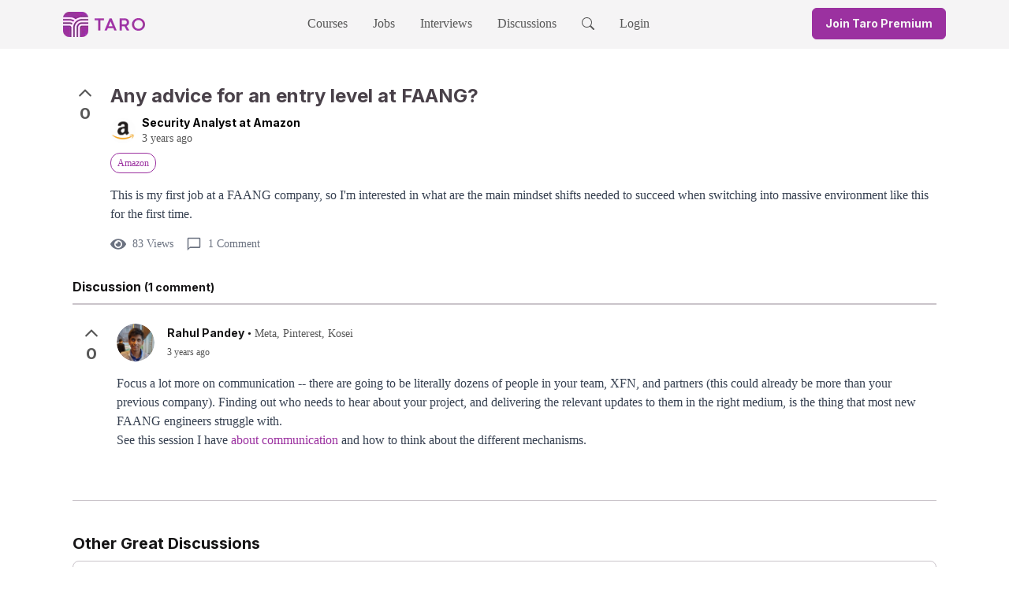

--- FILE ---
content_type: text/html; charset=utf-8
request_url: https://www.jointaro.com/question/Vz2HtrcdZnXzOE4sPkXe/any-advice-for-an-entry-level-at-faang/
body_size: 191306
content:
<!DOCTYPE html><html lang="en"><head><meta charSet="utf-8" data-next-head=""/><link rel="preload" as="image" imageSrcSet="/_next/image/?url=%2Flogo.png&amp;w=32&amp;q=75 1x, /_next/image/?url=%2Flogo.png&amp;w=64&amp;q=75 2x" data-next-head=""/><link rel="preload" as="image" imageSrcSet="/_next/image/?url=%2Ftaro_logo.png&amp;w=64&amp;q=75 1x, /_next/image/?url=%2Ftaro_logo.png&amp;w=128&amp;q=75 2x" data-next-head=""/><title data-next-head="">Any advice for an entry level at FAANG?</title><link rel="shortcut icon" href="/favicon.ico" data-next-head=""/><meta name="twitter:card" content="summary" data-next-head=""/><meta name="twitter:title" content="Any advice for an entry level at FAANG?" data-next-head=""/><meta name="twitter:creator" content="Taro" data-next-head=""/><meta name="twitter:description" content="This is my first job at a FAANG company, so I&#x27;m interested in what are the main mindset shifts needed to succeed when switching into massive environment like th" data-next-head=""/><meta name="twitter:image" content="https://firebasestorage.googleapis.com/v0/b/tech-career-growth.appspot.com/o/company_logos%2Famazon_logo.jpg?alt=media&amp;token=ff5f2302-08be-43bc-b7b1-d381ba508d99" data-next-head=""/><meta property="og:site_name" content="Taro" data-next-head=""/><meta name="type" property="og:type" content="website" data-next-head=""/><meta name="title" property="og:title" content="Any advice for an entry level at FAANG?" data-next-head=""/><meta name="author" property="og:author" content="Taro" data-next-head=""/><meta name="description" property="og:description" content="This is my first job at a FAANG company, so I&#x27;m interested in what are the main mindset shifts needed to succeed when switching into massive environment like th" data-next-head=""/><meta name="image" property="og:image" content="https://firebasestorage.googleapis.com/v0/b/tech-career-growth.appspot.com/o/company_logos%2Famazon_logo.jpg?alt=media&amp;token=ff5f2302-08be-43bc-b7b1-d381ba508d99" data-next-head=""/><meta property="og:image:width" content="1200" data-next-head=""/><meta property="og:image:height" content="630" data-next-head=""/><meta name="viewport" content="width=device-width, initial-scale=1" data-next-head=""/><script type="application/ld+json" data-next-head="">{
      "@context": "https://schema.org",
      "@type": "WebSite",
      "name": "Taro",
      "url": "https://jointaro.com/"
    }</script><script type="application/ld+json" data-next-head="">{
      "@context": "https://schema.org/",
      "@type": "QAPage",
      "mainEntity": {
        "@type": "Question",
        "author": {"@type":"Person","name":"Security Analyst at Amazon","url":"https://www.jointaro.com"},
        "datePublished": "2022-09-05T18:05:22+00:00",
        "name": "Any advice for an entry level at FAANG?",
        "text": "This is my first job at a FAANG company, so I'm interested in what are the main mindset shifts needed to succeed when switching into massive environment like this for the first time.",
        "answerCount": 1,
        "upvoteCount": 0,
        "acceptedAnswer": {"@type":"Answer","author":{"@type":"Person","name":"Rahul Pandey","url":"https://www.jointaro.com"},"url":"/question/Vz2HtrcdZnXzOE4sPkXe/any-advice-for-an-entry-level-at-faang/","datePublished":"2022-09-05T22:04:47+00:00","text":"Focus a lot more on communication -- there are going to be literally dozens of people in your team, XFN, and partners (this could already be more than your previous company). Finding out who needs to hear about your project, and delivering the relevant updates to them in the right medium, is the thing that most new FAANG engineers struggle with.  See this session I have about communication and how to think about the different mechanisms.","upvoteCount":0}
      }
    }
  </script><link rel="icon" href="/favicon.ico" type="image/x-icon"/><link rel="shortcut icon" href="/favicon.ico" type="image/x-icon"/><link href="https://fonts.googleapis.com/css2?family=Inter&amp;display=optional" rel="stylesheet"/><link rel="preload" href="/_next/static/media/e4af272ccee01ff0-s.p.woff2" as="font" type="font/woff2" crossorigin="anonymous" data-next-font="size-adjust"/><link rel="preload" href="/_next/static/css/63567287621a9e49.css" as="style"/><link rel="stylesheet" href="/_next/static/css/63567287621a9e49.css" data-n-g=""/><noscript data-n-css=""></noscript><script defer="" nomodule="" src="/_next/static/chunks/polyfills-42372ed130431b0a.js"></script><script src="/_next/static/chunks/webpack-17b851d56747ec61.js" defer=""></script><script src="/_next/static/chunks/framework-18d53d26a8485db2.js" defer=""></script><script src="/_next/static/chunks/main-ea3ce43ca8b00883.js" defer=""></script><script src="/_next/static/chunks/pages/_app-9958f9830556bce3.js" defer=""></script><script src="/_next/static/chunks/2b3e1911-b2e4238119330b77.js" defer=""></script><script src="/_next/static/chunks/505-a753b21dd362dc66.js" defer=""></script><script src="/_next/static/chunks/2120-c31b2549d57f1fa0.js" defer=""></script><script src="/_next/static/chunks/8420-611eb04d701d30e3.js" defer=""></script><script src="/_next/static/chunks/4523-7cd957484acf37bb.js" defer=""></script><script src="/_next/static/chunks/9230-202754eee49282f9.js" defer=""></script><script src="/_next/static/chunks/pages/question/%5BquestionId%5D/%5Bslug%5D-64b7e114d13d400b.js" defer=""></script><script src="/_next/static/YQr0ceSMAf4X_saWEE5lE/_buildManifest.js" defer=""></script><script src="/_next/static/YQr0ceSMAf4X_saWEE5lE/_ssgManifest.js" defer=""></script></head><body><div id="__next"><div id="_rht_toaster" style="position:fixed;z-index:9999;top:25%;left:16px;right:16px;bottom:16px;pointer-events:none"></div><div class="flex min-h-screen flex-col"><div id="panel-portal"></div><div class="block md:hidden"><div class="bg-light-medium"><div class="m-auto max-w-6xl"><div class="grid grid-cols-[auto_1fr_auto] items-center p-4"><div class="justify-self-start"><a href="/"><div class="flex cursor-pointer items-center"><img alt="Taro Logo" width="32" height="32" decoding="async" data-nimg="1" style="color:transparent;max-width:100%;height:auto;object-fit:contain" srcSet="/_next/image/?url=%2Flogo.png&amp;w=32&amp;q=75 1x, /_next/image/?url=%2Flogo.png&amp;w=64&amp;q=75 2x" src="/_next/image/?url=%2Flogo.png&amp;w=64&amp;q=75"/></div></a></div><div class="justify-self-center"><div class="bg-light-intermediate inline-flex h-10 animate-pulse items-center justify-center rounded-md px-4" style="min-width:170px"><div class="mr-2 h-5 w-5 rounded bg-gray-300"></div><div class="h-4 w-28 rounded bg-gray-300"></div></div></div><div class="flex items-center justify-end space-x-2 sm:space-x-6"><svg stroke="currentColor" fill="currentColor" stroke-width="0" viewBox="0 0 512 512" class="text-dark-intermediate h-9 w-9 cursor-pointer" height="1em" width="1em" xmlns="http://www.w3.org/2000/svg"><path d="M337.509 305.372h-17.501l-6.571-5.486c20.791-25.232 33.922-57.054 33.922-93.257C347.358 127.632 283.896 64 205.135 64 127.452 64 64 127.632 64 206.629s63.452 142.628 142.225 142.628c35.011 0 67.831-13.167 92.991-34.008l6.561 5.487v17.551L415.18 448 448 415.086 337.509 305.372zm-131.284 0c-54.702 0-98.463-43.887-98.463-98.743 0-54.858 43.761-98.742 98.463-98.742 54.7 0 98.462 43.884 98.462 98.742 0 54.856-43.762 98.743-98.462 98.743z"></path></svg><div class="flex flex-col justify-start"><svg stroke="currentColor" fill="currentColor" stroke-width="0" viewBox="0 0 512 512" class="text-dark-intermediate h-9 w-9 cursor-pointer" height="1em" width="1em" xmlns="http://www.w3.org/2000/svg"><path d="M96 348h320v36H96zM96 128h320v36H96zM96 200.7h320v35.6H96zM96 275.8h320v35.6H96z"></path></svg></div></div></div></div></div></div><div class="hidden md:block"><div class="bg-light-medium"><div class="m-auto max-w-6xl"><div class="inline-flex w-full items-center justify-between px-4 pt-1.5"><a href="/"><div class="inline-flex cursor-pointer items-center space-x-2"><div class="relative h-8 w-8"><div><img alt="Taro Logo" width="32" height="32" decoding="async" data-nimg="1" style="color:transparent;max-width:100%;height:auto;object-fit:contain" srcSet="/_next/image/?url=%2Flogo.png&amp;w=32&amp;q=75 1x, /_next/image/?url=%2Flogo.png&amp;w=64&amp;q=75 2x" src="/_next/image/?url=%2Flogo.png&amp;w=64&amp;q=75"/></div></div><div class="relative hidden h-4 w-16 sm:block"><img alt="Taro Logo" width="64" height="16" decoding="async" data-nimg="1" style="color:transparent;max-width:100%;height:auto;object-fit:contain" srcSet="/_next/image/?url=%2Ftaro_logo.png&amp;w=64&amp;q=75 1x, /_next/image/?url=%2Ftaro_logo.png&amp;w=128&amp;q=75 2x" src="/_next/image/?url=%2Ftaro_logo.png&amp;w=128&amp;q=75"/></div></div></a><ul class="m-0 list-none p-0"><div class="hidden flex-row items-center space-x-8 pb-1 md:inline-flex"><li class="py-3 lg:inline-block border-b-light-medium box-border inline-flex border-b-4 border-l-0 border-r-0 border-t-0 border-solid"><a target="_self" rel="" class="no-underline cursor-pointer text-dark-intermediate hover:text-dark-intermediate" href="/courses/">Courses</a></li><li class="py-3 lg:inline-block border-b-light-medium box-border inline-flex border-b-4 border-l-0 border-r-0 border-t-0 border-solid"><a target="_self" rel="" class="no-underline cursor-pointer text-dark-intermediate hover:text-dark-intermediate" href="/jobs/">Jobs</a></li><li class="py-3 lg:inline-block border-b-light-medium box-border inline-flex border-b-4 border-l-0 border-r-0 border-t-0 border-solid"><a target="_self" rel="" class="no-underline cursor-pointer text-dark-intermediate hover:text-dark-intermediate" href="/interviews/taro-75/">Interviews</a></li><li class="py-3 lg:inline-block border-b-light-medium box-border inline-flex border-b-4 border-l-0 border-r-0 border-t-0 border-solid"><a target="_self" rel="" class="no-underline cursor-pointer text-dark-intermediate hover:text-dark-intermediate" href="/questions/?sort=great_discussion">Discussions</a></li><li class="py-3 lg:inline-block border-b-light-medium box-border inline-flex border-b-4 border-l-0 border-r-0 border-t-0 border-solid"><span class="no-underline cursor-pointer text-dark-intermediate hover:text-dark-intermediate"><svg stroke="currentColor" fill="currentColor" stroke-width="0" viewBox="0 0 16 16" height="1em" width="1em" xmlns="http://www.w3.org/2000/svg"><path d="M11.742 10.344a6.5 6.5 0 1 0-1.397 1.398h-.001q.044.06.098.115l3.85 3.85a1 1 0 0 0 1.415-1.414l-3.85-3.85a1 1 0 0 0-.115-.1zM12 6.5a5.5 5.5 0 1 1-11 0 5.5 5.5 0 0 1 11 0"></path></svg></span></li></div></ul><div class="flex items-center"><div class="bg-light-intermediate inline-flex h-10 animate-pulse items-center justify-center rounded-md px-4" style="min-width:170px"><div class="mr-2 h-5 w-5 rounded bg-gray-300"></div><div class="h-4 w-28 rounded bg-gray-300"></div></div></div></div></div></div></div><div class="relative flex flex-grow justify-center"><div id="googleOneTap" class="absolute top-0 right-0 hidden"></div><div class="flex-grow max-w-6xl p-4"><div class="mx-auto my-4 w-full max-w-screen-xl"><div hidden="" style="position:fixed;top:1px;left:1px;width:1px;height:0;padding:0;margin:-1px;overflow:hidden;clip:rect(0, 0, 0, 0);white-space:nowrap;border-width:0;display:none"></div><div class="mb-3 space-y-4 rounded bg-white p-3"><div class="relative"><div class="flex flex-col md:flex-row md:space-x-8"><div class="flex-grow"><div class="flex flex-row space-x-4"><div class="w-8"><div class="flex cursor-pointer flex-col items-center font-bold text-dark-intermediate"><span><svg stroke="currentColor" fill="currentColor" stroke-width="0" viewBox="0 0 512 512" class="h-6 w-6" height="1em" width="1em" xmlns="http://www.w3.org/2000/svg"><path d="M256 217.9L383 345c9.4 9.4 24.6 9.4 33.9 0 9.4-9.4 9.3-24.6 0-34L273 167c-9.1-9.1-23.7-9.3-33.1-.7L95 310.9c-4.7 4.7-7 10.9-7 17s2.3 12.3 7 17c9.4 9.4 24.6 9.4 33.9 0l127.1-127z"></path></svg></span><span class="text-xl">0</span></div></div><div class="grow"><div class="flex items-start"><div class="mb-2"><h1 class="font-bold leading-tight m-0 text-dark-medium text-xl md:text-2xl">Any advice for an entry level at FAANG?</h1></div></div><div class="flex justify-between space-x-2"><div class="flex items-center justify-center"><div class="mr-2 flex-shrink-0"><div class="flex rounded-full items-center justify-center overflow-hidden flex-shrink-0" style="width:32px;height:32px;min-width:32px;min-height:32px"><img alt="Profile picture" loading="lazy" width="32" height="32" decoding="async" data-nimg="1" class="aspect-square rounded-full object-cover" style="color:transparent" src="https://firebasestorage.googleapis.com/v0/b/tech-career-growth.appspot.com/o/company_logos%2Famazon_logo.jpg?alt=media&amp;token=ff5f2302-08be-43bc-b7b1-d381ba508d99"/></div></div><div class="flex flex-col"><span class="font-bold text-sm">Security Analyst at Amazon</span><span class="text-dark-intermediate text-sm" title="Monday September 5, 6:05pm">3 years ago</span></div></div></div><div class="my-2"><div class="flex flex-wrap items-start gap-2"><a href="https://www.jointaro.com/topic/amazon/"><div class="inline-flex border justify-center items-center border-solid px-2 py-1 rounded-xl text-xs text-primary-pure border-primary-pure hover:bg-primary-pure hover:text-light-pure cursor-pointer">Amazon</div></a></div></div><div class="text-dark-medium my-4"><div class="prose w-0 min-w-full max-w-none break-words"><p class="leading-6">This is my first job at a FAANG company, so I&#x27;m interested in what are the main mindset shifts needed to succeed when switching into massive environment like this for the first time.</p></div></div><div class="mb-4"><div class="flex items-center justify-between"><div class="flex items-center space-x-4"><div class="text-grey-500 flex items-center space-x-2 text-sm"><span><svg stroke="currentColor" fill="currentColor" stroke-width="0" viewBox="0 0 576 512" height="20" width="20" xmlns="http://www.w3.org/2000/svg"><path d="M572.52 241.4C518.29 135.59 410.93 64 288 64S57.68 135.64 3.48 241.41a32.35 32.35 0 0 0 0 29.19C57.71 376.41 165.07 448 288 448s230.32-71.64 284.52-177.41a32.35 32.35 0 0 0 0-29.19zM288 400a144 144 0 1 1 144-144 143.93 143.93 0 0 1-144 144zm0-240a95.31 95.31 0 0 0-25.31 3.79 47.85 47.85 0 0 1-66.9 66.9A95.78 95.78 0 1 0 288 160z"></path></svg></span><span class="sm:hidden">83</span><span class="hidden sm:block">83 Views</span></div><div class="text-grey-500 flex items-center text-sm"><span class="mr-2"><svg stroke="currentColor" fill="currentColor" stroke-width="0" viewBox="0 0 24 24" height="20" width="20" xmlns="http://www.w3.org/2000/svg"><path fill="none" d="M0 0h24v24H0V0z"></path><path d="M20 2H4c-1.1 0-2 .9-2 2v18l4-4h14c1.1 0 2-.9 2-2V4c0-1.1-.9-2-2-2zm0 14H6l-2 2V4h16v12z"></path></svg></span><span class="sm:hidden">1</span><span class="hidden sm:block">1 Comment</span></div></div><div class="flex space-x-2"></div></div></div></div></div></div></div></div><div class="w-full"><div><div class="border-b-light-intermediate my-4 border-b-2 border-l-0 border-r-0 border-t-0 border-solid pb-2"><h4 class="text-dark-pure mr-1 inline text-base font-bold">Discussion</h4><span class="text-dark-pure text-sm font-bold">(1 comment)</span></div><ul class="flex list-none flex-col space-y-4 p-0"><li id="vsi3AyoJfUjywjiWoF3d" class=""><div class="flex flex-row space-x-4 rounded-xl pb-4 bg-white transition-colors duration-1000 p-2"><div class="w-8"><div class="flex cursor-pointer flex-col items-center font-bold text-dark-intermediate"><span><svg stroke="currentColor" fill="currentColor" stroke-width="0" viewBox="0 0 512 512" class="h-6 w-6" height="1em" width="1em" xmlns="http://www.w3.org/2000/svg"><path d="M256 217.9L383 345c9.4 9.4 24.6 9.4 33.9 0 9.4-9.4 9.3-24.6 0-34L273 167c-9.1-9.1-23.7-9.3-33.1-.7L95 310.9c-4.7 4.7-7 10.9-7 17s2.3 12.3 7 17c9.4 9.4 24.6 9.4 33.9 0l127.1-127z"></path></svg></span><span class="text-xl">0</span></div></div><div class="grow"><div class="mb-4 flex justify-between space-x-4"><div class="flex"><div class="flex"><div class="relative mr-4 h-12 w-12 shrink-0"><div class="flex rounded-full items-center justify-center overflow-hidden flex-shrink-0" style="width:48px;height:48px;min-width:48px;min-height:48px"><img alt="Profile picture" loading="lazy" width="48" height="48" decoding="async" data-nimg="1" class="aspect-square rounded-full object-cover" style="color:transparent" src="https://lh3.googleusercontent.com/a-/AOh14GiyfPYS9HYZbgX_krg-RgMkaEaDxfziaD0FrBdaHmc=s400-c"/></div></div><div class="flex flex-col"><div class="align-center flex"><div class="flex flex-col sm:flex-row sm:items-center"><div><span class="text-sm font-bold text-dark-pure">Rahul Pandey</span></div><div><span class="text-dark-pure mx-1 hidden text-sm sm:inline">•</span><span class="text-dark-intermediate text-sm">Meta, Pinterest, Kosei</span></div></div></div><span class="text-dark-intermediate mt-1 text-xs" title="Monday September 5, 10:04pm">3 years ago</span></div></div></div></div><div><div class="flex flex-col space-y-4"><div class="grow"><div class="text-md text-dark-pure mb-8"><div class="prose w-0 min-w-full max-w-none break-words"><p class="leading-6">Focus a lot more on communication -- there are going to be literally dozens of people in your team, XFN, and partners (this could already be more than your previous company). Finding out who needs to hear about your project, and delivering the relevant updates to them in the right medium, is the thing that most new FAANG engineers struggle with.</p>
<p class="leading-6">See this session I have <a class="text-primary-pure" target="_blank" rel="noreferrer" href="https://link.jointaro.com/zVACU7GifBELJUWK6">about communication</a> and how to think about the different mechanisms.</p></div></div></div></div></div></div></div></li></ul></div></div><div class="border-light-intermediate mt-4 border-t border-solid pt-4"><div class="space-y-4"><div><h3 class="text-dark-pure mb-2 pt-6 text-xl font-bold">Other Great Discussions</h3><div class="flex w-full flex-col space-y-2"><div><div class="border-light-intermediate mb-4 cursor-pointer rounded-lg border border-solid"><a href="/question/KoxB3UU2zWC9pdYU6Rx0/what-is-the-effective-way-to-understand-new-repository-in-order-to-make-the-required-changes-in-that-repo/"><div class="hover:bg-light-medium rounded-md px-2 py-2 sm:p-4 lg:p-6"><div class="flex items-center space-x-3"><div class="flex-shrink-0"><img alt="Software Engineer at Microsoft company logo" loading="lazy" width="40" height="40" decoding="async" data-nimg="1" class="rounded-md" style="color:transparent" srcSet="/_next/image/?url=https%3A%2F%2Ffirebasestorage.googleapis.com%2Fv0%2Fb%2Ftech-career-growth.appspot.com%2Fo%2Fcompany_logos%252Fmicrosoft_logo.jpeg%3Falt%3Dmedia%26token%3D0217fb96-8e6a-40b4-801e-2aca94bd70d4&amp;w=48&amp;q=75 1x, /_next/image/?url=https%3A%2F%2Ffirebasestorage.googleapis.com%2Fv0%2Fb%2Ftech-career-growth.appspot.com%2Fo%2Fcompany_logos%252Fmicrosoft_logo.jpeg%3Falt%3Dmedia%26token%3D0217fb96-8e6a-40b4-801e-2aca94bd70d4&amp;w=96&amp;q=75 2x" src="/_next/image/?url=https%3A%2F%2Ffirebasestorage.googleapis.com%2Fv0%2Fb%2Ftech-career-growth.appspot.com%2Fo%2Fcompany_logos%252Fmicrosoft_logo.jpeg%3Falt%3Dmedia%26token%3D0217fb96-8e6a-40b4-801e-2aca94bd70d4&amp;w=96&amp;q=75"/></div><div class="flex-1"><p class="text-grey-700 text-sm font-medium">Software Engineer at Microsoft</p><p class="text-grey-500 flex items-center text-xs"><svg stroke="currentColor" fill="currentColor" stroke-width="0" viewBox="0 0 512 512" class="mr-1" height="1em" width="1em" xmlns="http://www.w3.org/2000/svg"><path d="M256 8C119 8 8 119 8 256s111 248 248 248 248-111 248-248S393 8 256 8zm0 448c-110.5 0-200-89.5-200-200S145.5 56 256 56s200 89.5 200 200-89.5 200-200 200zm61.8-104.4l-84.9-61.7c-3.1-2.3-4.9-5.9-4.9-9.7V116c0-6.6 5.4-12 12-12h32c6.6 0 12 5.4 12 12v141.7l66.8 48.6c5.4 3.9 6.5 11.4 2.6 16.8L334.6 349c-3.9 5.3-11.4 6.5-16.8 2.6z"></path></svg>3 years ago</p></div></div><div class="mt-2"><h3 class="text-grey-700 text-base font-bold leading-tight">What is the effective way to understand new repository in order to make the required changes in that repo?</h3></div><div class="text-grey-500 mt-1 flex items-center space-x-4 text-sm"><div class="inline-flex items-center"><svg stroke="currentColor" fill="currentColor" stroke-width="0" viewBox="0 0 576 512" class="mr-1" height="1em" width="1em" xmlns="http://www.w3.org/2000/svg"><path d="M572.52 241.4C518.29 135.59 410.93 64 288 64S57.68 135.64 3.48 241.41a32.35 32.35 0 0 0 0 29.19C57.71 376.41 165.07 448 288 448s230.32-71.64 284.52-177.41a32.35 32.35 0 0 0 0-29.19zM288 400a144 144 0 1 1 144-144 143.93 143.93 0 0 1-144 144zm0-240a95.31 95.31 0 0 0-25.31 3.79 47.85 47.85 0 0 1-66.9 66.9A95.78 95.78 0 1 0 288 160z"></path></svg><span>41.3K views</span></div><div class="inline-flex items-center"><svg stroke="currentColor" fill="currentColor" stroke-width="0" viewBox="0 0 24 24" class="mr-1" height="1em" width="1em" xmlns="http://www.w3.org/2000/svg"><path fill="none" d="M0 0h24v24H0V0z"></path><path d="M20 2H4c-1.1 0-2 .9-2 2v18l4-4h14c1.1 0 2-.9 2-2V4c0-1.1-.9-2-2-2zm0 14H6l-2 2V4h16v12z"></path></svg><span>5 comments</span></div></div></div></a></div><div class="border-light-intermediate mb-4 cursor-pointer rounded-lg border border-solid"><a href="/question/ciE9a2TZ7rZNyYP8HbeJ/how-can-i-write-great-code-faster/"><div class="hover:bg-light-medium rounded-md px-2 py-2 sm:p-4 lg:p-6"><div class="flex items-center space-x-3"><div class="flex-shrink-0"><img alt="Senior Salesforce Engineer at Series B Startup company logo" loading="lazy" width="40" height="40" decoding="async" data-nimg="1" class="rounded-md" style="color:transparent" srcSet="/_next/image/?url=https%3A%2F%2Ffirebasestorage.googleapis.com%2Fv0%2Fb%2Ftech-career-growth.appspot.com%2Fo%2Fcompany_logos%252Fstartups_logo.png%3Falt%3Dmedia%26token%3D39baf128-4940-4c2f-86ab-1e4c54fd9125&amp;w=48&amp;q=75 1x, /_next/image/?url=https%3A%2F%2Ffirebasestorage.googleapis.com%2Fv0%2Fb%2Ftech-career-growth.appspot.com%2Fo%2Fcompany_logos%252Fstartups_logo.png%3Falt%3Dmedia%26token%3D39baf128-4940-4c2f-86ab-1e4c54fd9125&amp;w=96&amp;q=75 2x" src="/_next/image/?url=https%3A%2F%2Ffirebasestorage.googleapis.com%2Fv0%2Fb%2Ftech-career-growth.appspot.com%2Fo%2Fcompany_logos%252Fstartups_logo.png%3Falt%3Dmedia%26token%3D39baf128-4940-4c2f-86ab-1e4c54fd9125&amp;w=96&amp;q=75"/></div><div class="flex-1"><p class="text-grey-700 text-sm font-medium">Senior Salesforce Engineer at Series B Startup</p><p class="text-grey-500 flex items-center text-xs"><svg stroke="currentColor" fill="currentColor" stroke-width="0" viewBox="0 0 512 512" class="mr-1" height="1em" width="1em" xmlns="http://www.w3.org/2000/svg"><path d="M256 8C119 8 8 119 8 256s111 248 248 248 248-111 248-248S393 8 256 8zm0 448c-110.5 0-200-89.5-200-200S145.5 56 256 56s200 89.5 200 200-89.5 200-200 200zm61.8-104.4l-84.9-61.7c-3.1-2.3-4.9-5.9-4.9-9.7V116c0-6.6 5.4-12 12-12h32c6.6 0 12 5.4 12 12v141.7l66.8 48.6c5.4 3.9 6.5 11.4 2.6 16.8L334.6 349c-3.9 5.3-11.4 6.5-16.8 2.6z"></path></svg>3 years ago</p></div></div><div class="mt-2"><h3 class="text-grey-700 text-base font-bold leading-tight">How can I write great code faster?</h3></div><div class="text-grey-500 mt-1 flex items-center space-x-4 text-sm"><div class="inline-flex items-center"><svg stroke="currentColor" fill="currentColor" stroke-width="0" viewBox="0 0 576 512" class="mr-1" height="1em" width="1em" xmlns="http://www.w3.org/2000/svg"><path d="M572.52 241.4C518.29 135.59 410.93 64 288 64S57.68 135.64 3.48 241.41a32.35 32.35 0 0 0 0 29.19C57.71 376.41 165.07 448 288 448s230.32-71.64 284.52-177.41a32.35 32.35 0 0 0 0-29.19zM288 400a144 144 0 1 1 144-144 143.93 143.93 0 0 1-144 144zm0-240a95.31 95.31 0 0 0-25.31 3.79 47.85 47.85 0 0 1-66.9 66.9A95.78 95.78 0 1 0 288 160z"></path></svg><span>29K views</span></div><div class="inline-flex items-center"><svg stroke="currentColor" fill="currentColor" stroke-width="0" viewBox="0 0 24 24" class="mr-1" height="1em" width="1em" xmlns="http://www.w3.org/2000/svg"><path fill="none" d="M0 0h24v24H0V0z"></path><path d="M20 2H4c-1.1 0-2 .9-2 2v18l4-4h14c1.1 0 2-.9 2-2V4c0-1.1-.9-2-2-2zm0 14H6l-2 2V4h16v12z"></path></svg><span>4 comments</span></div></div></div></a></div><div class="border-light-intermediate mb-4 cursor-pointer rounded-lg border border-solid"><a href="/question/nMxx2EMVIlJbl1oK4SGu/whats-the-difference-between-a-low-performer-software-engineer-and-a-high-performer/"><div class="hover:bg-light-medium rounded-md px-2 py-2 sm:p-4 lg:p-6"><div class="flex items-center space-x-3"><div class="flex-shrink-0"><img alt="Forward Deployed Software Engineer at Palantir company logo" loading="lazy" width="40" height="40" decoding="async" data-nimg="1" class="rounded-md" style="color:transparent" srcSet="/_next/image/?url=https%3A%2F%2Ffirebasestorage.googleapis.com%2Fv0%2Fb%2Ftech-career-growth.appspot.com%2Fo%2Fcompany_logos%252Fpalantir_logo.jpeg%3Falt%3Dmedia%26token%3D4db70e85-de2e-4d5e-8a7d-c8fd8c7a87dc&amp;w=48&amp;q=75 1x, /_next/image/?url=https%3A%2F%2Ffirebasestorage.googleapis.com%2Fv0%2Fb%2Ftech-career-growth.appspot.com%2Fo%2Fcompany_logos%252Fpalantir_logo.jpeg%3Falt%3Dmedia%26token%3D4db70e85-de2e-4d5e-8a7d-c8fd8c7a87dc&amp;w=96&amp;q=75 2x" src="/_next/image/?url=https%3A%2F%2Ffirebasestorage.googleapis.com%2Fv0%2Fb%2Ftech-career-growth.appspot.com%2Fo%2Fcompany_logos%252Fpalantir_logo.jpeg%3Falt%3Dmedia%26token%3D4db70e85-de2e-4d5e-8a7d-c8fd8c7a87dc&amp;w=96&amp;q=75"/></div><div class="flex-1"><p class="text-grey-700 text-sm font-medium">Forward Deployed Software Engineer at Palantir</p><p class="text-grey-500 flex items-center text-xs"><svg stroke="currentColor" fill="currentColor" stroke-width="0" viewBox="0 0 512 512" class="mr-1" height="1em" width="1em" xmlns="http://www.w3.org/2000/svg"><path d="M256 8C119 8 8 119 8 256s111 248 248 248 248-111 248-248S393 8 256 8zm0 448c-110.5 0-200-89.5-200-200S145.5 56 256 56s200 89.5 200 200-89.5 200-200 200zm61.8-104.4l-84.9-61.7c-3.1-2.3-4.9-5.9-4.9-9.7V116c0-6.6 5.4-12 12-12h32c6.6 0 12 5.4 12 12v141.7l66.8 48.6c5.4 3.9 6.5 11.4 2.6 16.8L334.6 349c-3.9 5.3-11.4 6.5-16.8 2.6z"></path></svg>3 years ago</p></div></div><div class="mt-2"><h3 class="text-grey-700 text-base font-bold leading-tight">What&#x27;s the difference between a low performer software engineer and a high performer?</h3></div><div class="text-grey-500 mt-1 flex items-center space-x-4 text-sm"><div class="inline-flex items-center"><svg stroke="currentColor" fill="currentColor" stroke-width="0" viewBox="0 0 576 512" class="mr-1" height="1em" width="1em" xmlns="http://www.w3.org/2000/svg"><path d="M572.52 241.4C518.29 135.59 410.93 64 288 64S57.68 135.64 3.48 241.41a32.35 32.35 0 0 0 0 29.19C57.71 376.41 165.07 448 288 448s230.32-71.64 284.52-177.41a32.35 32.35 0 0 0 0-29.19zM288 400a144 144 0 1 1 144-144 143.93 143.93 0 0 1-144 144zm0-240a95.31 95.31 0 0 0-25.31 3.79 47.85 47.85 0 0 1-66.9 66.9A95.78 95.78 0 1 0 288 160z"></path></svg><span>27.9K views</span></div><div class="inline-flex items-center"><svg stroke="currentColor" fill="currentColor" stroke-width="0" viewBox="0 0 24 24" class="mr-1" height="1em" width="1em" xmlns="http://www.w3.org/2000/svg"><path fill="none" d="M0 0h24v24H0V0z"></path><path d="M20 2H4c-1.1 0-2 .9-2 2v18l4-4h14c1.1 0 2-.9 2-2V4c0-1.1-.9-2-2-2zm0 14H6l-2 2V4h16v12z"></path></svg><span>8 comments</span></div></div></div></a></div><div class="border-light-intermediate mb-4 cursor-pointer rounded-lg border border-solid"><a href="/question/nJ762p255cGyuth36H6w/whats-the-core-insight-behind-quick-growth/"><div class="hover:bg-light-medium rounded-md px-2 py-2 sm:p-4 lg:p-6"><div class="flex items-center space-x-3"><div class="flex-shrink-0"><img alt="Entry-Level Software Engineer [L3] at Google company logo" loading="lazy" width="40" height="40" decoding="async" data-nimg="1" class="rounded-md" style="color:transparent" srcSet="/_next/image/?url=https%3A%2F%2Ffirebasestorage.googleapis.com%2Fv0%2Fb%2Ftech-career-growth.appspot.com%2Fo%2Fcompany_logos%252Fgoogle.jpeg%3Falt%3Dmedia%26token%3D780356ef-3efc-4728-9eb4-d909b75bb4a6&amp;w=48&amp;q=75 1x, /_next/image/?url=https%3A%2F%2Ffirebasestorage.googleapis.com%2Fv0%2Fb%2Ftech-career-growth.appspot.com%2Fo%2Fcompany_logos%252Fgoogle.jpeg%3Falt%3Dmedia%26token%3D780356ef-3efc-4728-9eb4-d909b75bb4a6&amp;w=96&amp;q=75 2x" src="/_next/image/?url=https%3A%2F%2Ffirebasestorage.googleapis.com%2Fv0%2Fb%2Ftech-career-growth.appspot.com%2Fo%2Fcompany_logos%252Fgoogle.jpeg%3Falt%3Dmedia%26token%3D780356ef-3efc-4728-9eb4-d909b75bb4a6&amp;w=96&amp;q=75"/></div><div class="flex-1"><p class="text-grey-700 text-sm font-medium">Entry-Level Software Engineer [L3] at Google</p><p class="text-grey-500 flex items-center text-xs"><svg stroke="currentColor" fill="currentColor" stroke-width="0" viewBox="0 0 512 512" class="mr-1" height="1em" width="1em" xmlns="http://www.w3.org/2000/svg"><path d="M256 8C119 8 8 119 8 256s111 248 248 248 248-111 248-248S393 8 256 8zm0 448c-110.5 0-200-89.5-200-200S145.5 56 256 56s200 89.5 200 200-89.5 200-200 200zm61.8-104.4l-84.9-61.7c-3.1-2.3-4.9-5.9-4.9-9.7V116c0-6.6 5.4-12 12-12h32c6.6 0 12 5.4 12 12v141.7l66.8 48.6c5.4 3.9 6.5 11.4 2.6 16.8L334.6 349c-3.9 5.3-11.4 6.5-16.8 2.6z"></path></svg>3 years ago</p></div></div><div class="mt-2"><h3 class="text-grey-700 text-base font-bold leading-tight">What&#x27;s the core insight behind quick growth?</h3></div><div class="text-grey-500 mt-1 flex items-center space-x-4 text-sm"><div class="inline-flex items-center"><svg stroke="currentColor" fill="currentColor" stroke-width="0" viewBox="0 0 576 512" class="mr-1" height="1em" width="1em" xmlns="http://www.w3.org/2000/svg"><path d="M572.52 241.4C518.29 135.59 410.93 64 288 64S57.68 135.64 3.48 241.41a32.35 32.35 0 0 0 0 29.19C57.71 376.41 165.07 448 288 448s230.32-71.64 284.52-177.41a32.35 32.35 0 0 0 0-29.19zM288 400a144 144 0 1 1 144-144 143.93 143.93 0 0 1-144 144zm0-240a95.31 95.31 0 0 0-25.31 3.79 47.85 47.85 0 0 1-66.9 66.9A95.78 95.78 0 1 0 288 160z"></path></svg><span>25.7K views</span></div><div class="inline-flex items-center"><svg stroke="currentColor" fill="currentColor" stroke-width="0" viewBox="0 0 24 24" class="mr-1" height="1em" width="1em" xmlns="http://www.w3.org/2000/svg"><path fill="none" d="M0 0h24v24H0V0z"></path><path d="M20 2H4c-1.1 0-2 .9-2 2v18l4-4h14c1.1 0 2-.9 2-2V4c0-1.1-.9-2-2-2zm0 14H6l-2 2V4h16v12z"></path></svg><span>4 comments</span></div></div></div></a></div><div class="border-light-intermediate mb-4 cursor-pointer rounded-lg border border-solid"><a href="/question/Tno7LGeINpsTPrljUTTT/how-to-navigate-the-difficult-sde-2-to-sde-3-promotion/"><div class="hover:bg-light-medium rounded-md px-2 py-2 sm:p-4 lg:p-6"><div class="flex items-center space-x-3"><div class="flex-shrink-0"><img alt="Mid-Level Software Engineer [SDE 2] at Amazon company logo" loading="lazy" width="40" height="40" decoding="async" data-nimg="1" class="rounded-md" style="color:transparent" srcSet="/_next/image/?url=https%3A%2F%2Ffirebasestorage.googleapis.com%2Fv0%2Fb%2Ftech-career-growth.appspot.com%2Fo%2Fcompany_logos%252Famazon_logo.jpg%3Falt%3Dmedia%26token%3Dff5f2302-08be-43bc-b7b1-d381ba508d99&amp;w=48&amp;q=75 1x, /_next/image/?url=https%3A%2F%2Ffirebasestorage.googleapis.com%2Fv0%2Fb%2Ftech-career-growth.appspot.com%2Fo%2Fcompany_logos%252Famazon_logo.jpg%3Falt%3Dmedia%26token%3Dff5f2302-08be-43bc-b7b1-d381ba508d99&amp;w=96&amp;q=75 2x" src="/_next/image/?url=https%3A%2F%2Ffirebasestorage.googleapis.com%2Fv0%2Fb%2Ftech-career-growth.appspot.com%2Fo%2Fcompany_logos%252Famazon_logo.jpg%3Falt%3Dmedia%26token%3Dff5f2302-08be-43bc-b7b1-d381ba508d99&amp;w=96&amp;q=75"/></div><div class="flex-1"><p class="text-grey-700 text-sm font-medium">Mid-Level Software Engineer [SDE 2] at Amazon</p><p class="text-grey-500 flex items-center text-xs"><svg stroke="currentColor" fill="currentColor" stroke-width="0" viewBox="0 0 512 512" class="mr-1" height="1em" width="1em" xmlns="http://www.w3.org/2000/svg"><path d="M256 8C119 8 8 119 8 256s111 248 248 248 248-111 248-248S393 8 256 8zm0 448c-110.5 0-200-89.5-200-200S145.5 56 256 56s200 89.5 200 200-89.5 200-200 200zm61.8-104.4l-84.9-61.7c-3.1-2.3-4.9-5.9-4.9-9.7V116c0-6.6 5.4-12 12-12h32c6.6 0 12 5.4 12 12v141.7l66.8 48.6c5.4 3.9 6.5 11.4 2.6 16.8L334.6 349c-3.9 5.3-11.4 6.5-16.8 2.6z"></path></svg>3 years ago</p></div></div><div class="mt-2"><h3 class="text-grey-700 text-base font-bold leading-tight">How to navigate the difficult SDE 2 to SDE 3 promotion?</h3></div><div class="text-grey-500 mt-1 flex items-center space-x-4 text-sm"><div class="inline-flex items-center"><svg stroke="currentColor" fill="currentColor" stroke-width="0" viewBox="0 0 576 512" class="mr-1" height="1em" width="1em" xmlns="http://www.w3.org/2000/svg"><path d="M572.52 241.4C518.29 135.59 410.93 64 288 64S57.68 135.64 3.48 241.41a32.35 32.35 0 0 0 0 29.19C57.71 376.41 165.07 448 288 448s230.32-71.64 284.52-177.41a32.35 32.35 0 0 0 0-29.19zM288 400a144 144 0 1 1 144-144 143.93 143.93 0 0 1-144 144zm0-240a95.31 95.31 0 0 0-25.31 3.79 47.85 47.85 0 0 1-66.9 66.9A95.78 95.78 0 1 0 288 160z"></path></svg><span>25.5K views</span></div><div class="inline-flex items-center"><svg stroke="currentColor" fill="currentColor" stroke-width="0" viewBox="0 0 24 24" class="mr-1" height="1em" width="1em" xmlns="http://www.w3.org/2000/svg"><path fill="none" d="M0 0h24v24H0V0z"></path><path d="M20 2H4c-1.1 0-2 .9-2 2v18l4-4h14c1.1 0 2-.9 2-2V4c0-1.1-.9-2-2-2zm0 14H6l-2 2V4h16v12z"></path></svg><span>4 comments</span></div></div></div></a></div></div></div></div></div></div></div></div><!--$--><!--/$--><!--$--><!--/$--></div></div><div class="bg-primary-dark px-4 py-8"><div class="m-auto flex max-w-6xl flex-col justify-center"><div class="mb-4 flex items-center"><div class="mr-4"><img alt="Taro Footer Icon" loading="lazy" width="32" height="32" decoding="async" data-nimg="1" style="color:transparent;max-width:100%;height:auto" srcSet="/_next/image/?url=%2Ffooter_icon.png&amp;w=32&amp;q=75 1x, /_next/image/?url=%2Ffooter_icon.png&amp;w=64&amp;q=75 2x" src="/_next/image/?url=%2Ffooter_icon.png&amp;w=64&amp;q=75"/></div><div><img alt="Taro Footer Logo" loading="lazy" width="60" height="15" decoding="async" data-nimg="1" style="color:transparent;max-width:100%;height:auto" srcSet="/_next/image/?url=%2Ffooter_logo.png&amp;w=64&amp;q=75 1x, /_next/image/?url=%2Ffooter_logo.png&amp;w=128&amp;q=75 2x" src="/_next/image/?url=%2Ffooter_logo.png&amp;w=128&amp;q=75"/></div></div><div class="grid gap-y-8 sm:grid-cols-2 md:grid-cols-3 md:gap-y-12"><div class="text-light-intermediate flex flex-col gap-y-2"><span class="text-sm font-bold">Explore Interview Questions</span><a class="text-primary-light text-sm no-underline hover:underline" href="/interviews/taro-75/">Taro 75</a><a class="text-primary-light text-sm no-underline hover:underline" href="/interviews/companies/google/">Google Interview Questions</a><a class="text-primary-light text-sm no-underline hover:underline" href="/interviews/companies/meta/">Meta Interview Questions</a><a class="text-primary-light text-sm no-underline hover:underline" href="/interviews/companies/amazon/">Amazon Interview Questions</a><a class="text-primary-light text-sm no-underline hover:underline" href="/interviews/companies/apple/">Apple Interview Questions</a><a class="text-primary-light text-sm no-underline hover:underline" href="/interviews/companies/netflix/">Netflix Interview Questions</a></div><div class="text-light-intermediate flex flex-col gap-y-2"><span class="text-sm font-bold">Explore Interview Experiences</span><a class="text-primary-light text-sm no-underline hover:underline" href="/interviews/companies/openai/?tab=experiences">OpenAI Interview Experiences</a><a class="text-primary-light text-sm no-underline hover:underline" href="/interviews/companies/anthropic/?tab=experiences">Anthropic Interview Experiences</a><a class="text-primary-light text-sm no-underline hover:underline" href="/interviews/companies/perplexity/?tab=experiences">Perplexity Interview Experiences</a><a class="text-primary-light text-sm no-underline hover:underline" href="/interviews/companies/windsurf/?tab=experiences">Windsurf Interview Experiences</a><a class="text-primary-light text-sm no-underline hover:underline" href="/interviews/companies/mistral-ai/?tab=experiences">Mistral AI Interview Experiences</a></div><div class="text-light-intermediate flex flex-col gap-y-2"><span class="text-sm font-bold">Explore Trending</span><a class="text-primary-light text-sm no-underline hover:underline" href="/topic/layoffs/">Layoffs</a><a class="text-primary-light text-sm no-underline hover:underline" href="/topic/performance-improvement-plan/">Performance Improvement Plan</a><a class="text-primary-light text-sm no-underline hover:underline" href="/topic/system-design/">System Design</a><a class="text-primary-light text-sm no-underline hover:underline" href="/topic/interpersonal-communication/">Interpersonal Communication</a><a class="text-primary-light text-sm no-underline hover:underline" href="/topic/tech-lead/">Tech Lead</a></div><div class="text-light-intermediate flex flex-col gap-y-2"><span class="text-sm font-bold">Product</span><a class="text-primary-light text-sm no-underline hover:underline" href="https://www.jointaro.com/questions/?sort=great_discussion">Great Discussions</a><a class="text-primary-light text-sm no-underline hover:underline" href="/perks/">Perks</a><a class="text-primary-light text-sm no-underline hover:underline" href="/topics/">Topics</a></div><div class="text-light-intermediate flex flex-col gap-y-2"><span class="text-sm font-bold">Company</span><a class="text-primary-light text-sm no-underline hover:underline" href="https://jointaro.com/privacy">Privacy Policy</a><a class="text-primary-light text-sm no-underline hover:underline" href="https://jointaro.com/terms">Terms &amp; Conditions</a><a class="text-primary-light text-sm no-underline hover:underline" href="mailto:help@jointaro.com">Support</a></div></div><div class="mb-4 mt-16 flex"><a href="https://apps.apple.com/us/app/tcg-learn-software-skills/id1605094641" target="_blank" rel="noreferrer" class="mr-4"><img alt="Taro iOS app" loading="lazy" width="150" height="44" decoding="async" data-nimg="1" style="color:transparent;max-width:100%;height:auto" srcSet="/_next/image/?url=%2Fget_app_store.png&amp;w=256&amp;q=75 1x, /_next/image/?url=%2Fget_app_store.png&amp;w=384&amp;q=75 2x" src="/_next/image/?url=%2Fget_app_store.png&amp;w=384&amp;q=75"/></a><a href="https://play.google.com/store/apps/details?id=com.randomappsinc.techcareergrowth" target="_blank" rel="noreferrer"><img alt="Taro Android app" loading="lazy" width="150" height="44" decoding="async" data-nimg="1" style="color:transparent;max-width:100%;height:auto" srcSet="/_next/image/?url=%2Fget_google_play.png&amp;w=256&amp;q=75 1x, /_next/image/?url=%2Fget_google_play.png&amp;w=384&amp;q=75 2x" src="/_next/image/?url=%2Fget_google_play.png&amp;w=384&amp;q=75"/></a></div><div class="mb-8 mt-8 md:flex"><div class="text-light-intermediate flex"><a href="https://www.linkedin.com/company/jointaro/" target="_blank" rel="noreferrer" class="text-md text-primary-light no-underline"><img alt="LinkedIn Icon" loading="lazy" width="20" height="20" decoding="async" data-nimg="1" class="hover:opacity-75" style="color:transparent;max-width:100%;height:auto" src="/linkedin_icon.svg"/></a><span class="px-2"></span><a href="https://twitter.com/join_taro" target="_blank" rel="noreferrer" class="text-md text-primary-light no-underline"><img alt="Twitter Icon" loading="lazy" width="20" height="20" decoding="async" data-nimg="1" class="hover:opacity-75" style="color:transparent;max-width:100%;height:auto" src="/twitter_icon.svg"/></a><span class="px-2"></span><a href="https://www.youtube.com/rpandey1234" target="_blank" rel="noreferrer" class="text-md text-primary-light no-underline"><img alt="YouTube Icon" loading="lazy" width="20" height="20" decoding="async" data-nimg="1" class="hover:opacity-75" style="color:transparent;max-width:100%;height:auto" src="/youtube_icon.svg"/></a></div></div><span class="text-light-intermediate text-sm">Copyright © Taro</span></div></div></div></div><script id="__NEXT_DATA__" type="application/json">{"props":{"pageProps":{"key":"Vz2HtrcdZnXzOE4sPkXe","companyTag":{"id":"V5Be3qp7JB84hsSpe61F","companyNumericalSize":7,"learningBudget":"Many Amazonians have reimbursed Taro using Amazon's professional development budget, but it varies by org. Talk to your manager and let us know how it goes at team@jointaro.com!","slug":"amazon","pictureUrl":"https://firebasestorage.googleapis.com/v0/b/tech-career-growth.appspot.com/o/company_logos%2Famazon_logo.jpg?alt=media\u0026token=ff5f2302-08be-43bc-b7b1-d381ba508d99","backgroundGradientColors":["#FF9900","#000000"],"companyTier":1,"companyAliases":["AWS","Amazon Web Services","Amazon 126"],"text":"Amazon","description":"Amazon.com, Inc. is an American multinational technology company which focuses on e-commerce, cloud computing, and much more. Headquartered in Seattle, Washington, it has been referred to as \"one of the most influential economic and cultural forces in the world\".","type":"company"},"course":null,"initialLesson":{"askerDescription":"Security Analyst at Amazon","lastUpdatedAt":1662401122,"backgroundGradientColors":["#FF9900","#000000"],"type":"q\u0026a","questionText":"Any advice for an entry level at FAANG?","tags":["Amazon"],"isInternal":false,"createdAt":1662401122,"firebaseId":"Vz2HtrcdZnXzOE4sPkXe","companyLogoUrl":"https://firebasestorage.googleapis.com/v0/b/tech-career-growth.appspot.com/o/company_logos%2Famazon_logo.jpg?alt=media\u0026token=ff5f2302-08be-43bc-b7b1-d381ba508d99","firstThreadItemText":"This is my first job at a FAANG company, so I'm interested in what are the main mindset shifts needed to succeed when switching into massive environment like this for the first time.","numComments":1,"isPremium":false,"numViews":83},"lessonTags":[{"id":"V5Be3qp7JB84hsSpe61F","companyNumericalSize":7,"learningBudget":"Many Amazonians have reimbursed Taro using Amazon's professional development budget, but it varies by org. Talk to your manager and let us know how it goes at team@jointaro.com!","slug":"amazon","pictureUrl":"https://firebasestorage.googleapis.com/v0/b/tech-career-growth.appspot.com/o/company_logos%2Famazon_logo.jpg?alt=media\u0026token=ff5f2302-08be-43bc-b7b1-d381ba508d99","backgroundGradientColors":["#FF9900","#000000"],"companyTier":1,"companyAliases":["AWS","Amazon Web Services","Amazon 126"],"text":"Amazon","description":"Amazon.com, Inc. is an American multinational technology company which focuses on e-commerce, cloud computing, and much more. Headquartered in Seattle, Washington, it has been referred to as \"one of the most influential economic and cultural forces in the world\".","type":"company"}],"initialThreadItems":[{"createdAt":1662415487,"questionId":"Vz2HtrcdZnXzOE4sPkXe","videoUrl":"","lastUpdatedAt":1662415487,"textMarkdown":"Focus a lot more on communication -- there are going to be literally dozens of people in your team, XFN, and partners (this could already be more than your previous company). Finding out who needs to hear about your project, and delivering the relevant updates to them in the right medium, is the thing that most new FAANG engineers struggle with.\n\nSee this session I have [about communication](https://link.jointaro.com/zVACU7GifBELJUWK6) and how to think about the different mechanisms.","id":"vsi3AyoJfUjywjiWoF3d","user":{"pictureUrl":"https://lh3.googleusercontent.com/a-/AOh14GiyfPYS9HYZbgX_krg-RgMkaEaDxfziaD0FrBdaHmc=s400-c","subtitle":"Meta, Pinterest, Kosei","id":"tTjEXHcTZEYDGh8oUFU2Dy5VFVG2","title":"Rahul Pandey","profileUrl":"/p/rahul-pandey/"},"canEdit":false}],"companyLessons":[{"firstThreadItemText":"I have been at SDE 2 for a couple years now, and I feel like getting to SDE 3 is unnecessarily complicated. I've gone through multiple teams, and the recurring theme is that there isn't enough SDE 3 scope for me. You also need a **lot** of documentation (think 5+ pages) to show that you have the sufficient impact to deserve the promo, and that's really daunting as well. Any tips on how I can find that SDE 3 scope and navigate this senior promotion in general?","createdAt":1667343764,"likingUserIds":["bS2tAasxIIhWX7H24VUnT55pk2d2","xoIzvxMvguaAm30GO43K4iM2qRy2","XarOclQeOIe6nAvtXWsEik2akU22","sWdwcHybwzLz7toOq7TjvREUnxB3","yaDHYLkNRpNRbeBsL7YKpfMXKyg2","GvOsgGrmQyUVUTtnHQdFUVOK1tR2","vZpjizYrO6TfwaoBPiXYiJS6n302","QixSqUrSMrPsbFqPphCk7KBvU8P2","VV1XcOs1vvXRpUoXlOPw7Enbd1F2","HGQZsQFUWTMn6wtRbrgj5u74lZW2","yhCSdSMjZCaRc49xBNpCiTtNHRv2","SF4E6RCPIccqgXMXANOV4jZXPCm2","e1mduMeJFhaoV5e4PG0wAsWEbEq2","Q4Fpb6NXXpTyhxmmwp2HJc2Pqqi2","uYOmZF1JLGTnVd3jXoEEkXXuiHw2","KqhXPuOr00SdTMcTwnK2kZw6XkJ2","qoUV0fyb9UVxGWoVKFPPl3Pqpsn1","Ql5JqI8GMChpfuB1PTeIXpZf2oO2","2VzvuvJOVYNMu1Yz4mL7WNCegiF3","6tELcS98UidBZsOLOioumNJw0ph1","oaBiKyHtu5T2UNhlOdiYLX3PpQw2","OQN6hFaMgwXBuy7JMU1SWWwNjTn1","6eQeeWWn91Pdk93zfIECmjf66Tc2","c7G4OKp4b3WmP3WtxMTNmvPYVJW2","61H0eJmkgqYI0FujViwd9RTQXfz1","GizW0FtQLsWekb2vVZYTtbrj9953","ziDCBIxl7bO27qAdXwsmvYzTdDf1","xItM6WxZ7aPFMGYYTZhOHfmS3I23","Oc6QG8AhZLNyzTFdnqziJLQjkAM2","RVANoLtrpYXb6EPZblu9gQM6vE23","AbbeHxj9ZbdezqeTwY242h0ZtKu1","CIYKxCDwdbW2OjXgDv6dDVL4dsV2","kUC5hXEUi0aAdZjTRbcM9ZtIvX62","225c63vuefO0FAj75XU6NdNt6SB2","98rliB1DzoXzPVJnagnC0AuYfKF3","KRLVxXtcOPX1RYQ26y40wud5tqD3","faMy1W25u5drnZiVBT1fwr7jXV52","HLpSVe51s5RELBIE7MwZvxOIM4O2","ZZUbtrdyhlhpuXO7mifU6vKLcpu1","bjLgQuPDD7OuG7pycoFSEQBwVEG3","cXIDRloN6GazeDeulCCVOQRelT92","EA5DQ9XpD8elRTZVIkeq6aHJ7Df1","R0oDYNoDzNT09MAWtEpK4nDjsWH2","r0FY5Sz4V8ND1LpPZtjc5N27dZw2","6bdByeWUPrfRsx5zDLXmM6HzCyQ2","RBUhKDkd4hNaxWkNCQXW4bqG3eh2","OzOtsuY8mNgZMK0sxuASppGrGUJ2","lqGmQucClhOeEOHT9lr6to2zTnJ3","dxfz05AT5lWNai8C6JkgWGn7rEh2","M1GNHg5PfHWbtnkNQ3DfIYrKg023","1c0AsDFdwcSdwQAiIbqZ6FnwbHG3","7jKZmftKb0fulN0XlB8wEQ0uCD12","PaibpWawJgQdggVcMgDr0rwQSr63","V8bM3AcMgHO22H6zDe2d0gYpzz32","iZcalYqUOROH7DBi7mcDlV7ObWK2","X9gZL6vLarcGGeejLyJ9qNnFJFn1","hAI6Bwb4s5ZeanQuXJVNhpAVOqh2","4Wal486Gnleu3o0CH9XtZaEqf2k1","TnFSri3WLWN6NraH7zZPVIKziQE2","0kvPNM71uGf0XbvzLllaJYD7eON2","Ha1eSJ2F89aGB9ObGT6XRpGCkDH2","oshlm61IGlaRrFyGHt7FXtj7szL2","atKkFunOjwPLdM8o2Vem8ngNOtF3","WV1OJ2uHKPTUj5opuCwJZt4Vy2C3","GW1VWH8JLaghS7XNxoC9hwQiled2","Yf1HqKfxzyNwRyt740FkKmcwIfB2","MVlUAXFj3KeB0qyYyfelzi5kwfg2","gXtAHcNcVPSJrYA4AI9tGj8NzZa2","9LYHEaFd6iTpuX8HUzypJBB0zlI3","BydRadaejEYcUKYEYWp2FjOBPej1","PhWEN6nB8rhWuY6bSHLl2Xljejg2","yv0So4BD1Hd6UyEwCokNNGVKfGJ2","2jiMqj3F34bWqcJEVsn2nxw29m82","j5mdxWAAkLSdFGr54XZZ0mu6XIx2","Z7gGhnJSCBWkSLS6fpjWu0vDqhg2","aaEBrDOcIVYm6yILiyAnKOsgNKZ2","KxdMF7WJOnfUBCbAoowPJiRA1PY2","Fk8DvoS3EIdsTdZr5ZMapV8BrD92","fzNQdE5GrmS6v8FBC2U3zNlr1aH2","YnwaWZ5hxHOrCshqKk71YxMzWAy1","tl1LU8XJyXh9gzqYzGAvgTNcW6x1","JQ4eD9YvUkhN5JzrqOQS5CZDMzN2","sTdXfa8KRwRQbE1Wcf5kuPGwC232","fnZxui0nW9Y8GXCy6ih9rK2jiux2","S3NxIL42GZQqm7Ep223GAnQSs282","8ou6ATBJHDWijZZLqcVm1bBeHYD2","H8bJCp1h6uYuPy0Wrpo2NjpVvvL2","QEs0qXF84kX57VdZWn6qNrl7xr12","GoCiclrAbkXjkMfiXI3CaGKlUSx1","pXcJrfF1paZFRrs1qatzxYffu2V2","7jmnqhwM6HeLrz9ACcrdjpetizb2","kmojLDWjTHguIjXWdWduOEEswfp2","R8o6jmlMfQdkvqmSCOEHdkj5HZv1","Gre8Vwzor2XCJGhTK2fy8efjm5f2","sRaaxrwJpsWwmxKCzagU4fVug942","gCb4Jrr6WkMO32EGTN6w8IzrtYb2","Mf3jgieRjPPOMaxHfNqEtxlevtw2","J5Zxmjt8vcafycjxNSQP31dC5V23","heo2NQtCyyg1NKOFcXKQXJaIF7D2"],"companyLogoUrl":"https://firebasestorage.googleapis.com/v0/b/tech-career-growth.appspot.com/o/company_logos%2Famazon_logo.jpg?alt=media\u0026token=ff5f2302-08be-43bc-b7b1-d381ba508d99","askerId":"9IHvneWSlXTurgxkveaQ2oupOR13","lastUpdatedAt":1718002898,"type":"q\u0026a","askerDescription":"Mid-Level Software Engineer [SDE 2] at Amazon","isInternal":false,"numComments":4,"firebaseId":"Tno7LGeINpsTPrljUTTT","tags":["Amazon","Editor's Choice","Mid-level Engineer","Promotion","Senior Engineer"],"numViews":25456,"backgroundGradientColors":["#FF9900","#000000"],"isPremium":false,"courseUpsell":{"tag":"Mid-level Engineer","courseId":"OuFD9TuHK3LGKKvHHCoC"},"questionText":"How to navigate the difficult SDE 2 to SDE 3 promotion?"},{"courseUpsell":{"courseId":"yrmJ3upAoO715gonCRsT","tag":"Amazon"},"numViews":12058,"createdAt":1751468680,"captions":[{"language":"en","url":"https://firebasestorage.googleapis.com/v0/b/tech-career-growth.appspot.com/o/captions%2F1751468562-0%20-%20Introductions%20to%20the%20Course%20v4.vtt?alt=media\u0026token=331f8425-1076-4f91-8c4a-fd2dde2be0b7"}],"lastUpdatedAt":1752682213,"isInternal":false,"type":"video","summaryMarkdown":"Welcome to our course on Input Metrics, grounded in our experience at Amazon. Our goal is to help you understand and apply the principles that drive consistent business success. This course is designed to transform how we manage performance—shifting from relying solely on output goals to mastering the inputs that lead to great outcomes.\n\n### Key Takeaways:\n\n- **Course Goals**: We’ll learn how to deeply understand input metrics, identify the right ones for our business, measure and analyze them, conduct effective Weekly Business Reviews (WBRs), and implement the WBR reporting tool to visualize data clearly.\n- **Real-World Application**: We share Amazon-proven strategies and offer downloadable templates, documents, and tools to support real-world execution of these practices.\n- **Amazon’s Shift in Strategy**: We recount Amazon’s turning point in 2000—moving from output-focused goals to a system of input-driven process control, which delivered lasting results.\n- **Input vs. Output Mindset**: Instead of telling teams to just hit output targets, we equip them to understand and improve the specific inputs that lead to success—driving better outcomes like increased sales and customer satisfaction.\n- **Why It Matters**: Studying input metrics gives us greater control over operations and helps us empathize with customer pain points—fueling continuous improvement and innovation.\n\nTo dive deeper into Input Metrics Mastery and learn more from Bill and Colin, follow these links:\n\n- Take the full course at their website: \u003chttps://workingbackwards.com/\u003e\n- Buy the book: \u003chttps://www.amazon.com/Working-Backwards-Insights-Stories-Secrets/dp/1250267595\u003e\n- Bill's LinkedIn: \u003chttps://www.linkedin.com/in/bill-carr/\u003e\n- Colin's LinkedIn: \u003chttps://www.linkedin.com/in/colinbryar/\u003e","slug":"introduction-to-the-course","videoUrl":"https://s.jointaro.com/videos%2F1751614545-0%20-%20Introductions%20to%20the%20Course%20v4%20(1080p_24fps_H264-128kbit_AAC-English).mp4?alt=media\u0026token=449ee217-b6fe-487b-b5cf-fb3a8c79fd3d","videoDurationMs":184412,"firebaseId":"qII5TkG0o5ipxvj8bxEj","name":"Introduction To The Course","likingUserIds":["4FfhhJ020wYGocM2SagBYrZLjgR2","qwDC9o7LL2XJoQYo6euFmeXRUJH2","RBUhKDkd4hNaxWkNCQXW4bqG3eh2","lEXZcmY7ecaeG0B7Qqm2G2tGj0b2","7cjacIhjhIPtSamoXHUAJgrBwA83","EuBurxvWkfh7LFdADIV21H60e773","mrqVpNSdAZXgy3INflGa8fsMVWF2","8HxTuPhPdMVf4EXAO7L7fvRHurn1","kUC5hXEUi0aAdZjTRbcM9ZtIvX62","BaoUfOpzKVMnxdw3nJp3Lv2Vha12","ybmUNY978Wg8HmmbTXIDchlb7NF3","jxUbHQzUmaWOXhvz4uUALIEgoZ62","ub2KpE6SOqa21NrhLNyLUeBZJbA3","L7xrCyxeRxae5tL27rgLUh4Phrl1","6KOgBpKcaKS8mAPeFdlqG5HhpKk1","pM1CSaIfdZcrzD9H6C8Mm9DP5v33","laLvA3ZlrXdJWr5n44mdBmQlhpW2","OWor7ULgIWRbG2iy5QfDOD5Xubm1","y5SEFthbCQY9yJusSilII7a34GE3","pueBr3jQalTTabqmG2gFVQ8R2D12","9zAkEzUHVEajATpmVZSI3K0YwKC3","DJz2IRQHAHWcUedwCzSeKKj4TMu1","3nxQSkUy16cG9rAkjTGGZbTN7s82","YL9O8MBCRJWBhBe9hBxbzAHrPK82","qspB7mD6ZxV4GZ19145EFcSBONI3"],"thumbnailUrl":"https://firebasestorage.googleapis.com/v0/b/tech-career-growth.appspot.com/o/lesson_thumbnails%2F1752682211-Screenshot%202025-07-16%20at%209.09.44%E2%80%AFAM.png?alt=media\u0026token=24554fa8-6714-4a0a-b9f6-7fca06f31612","tags":["Amazon"],"isPremium":false,"parentVideoId":""},{"likingUserIds":["oH0p8FkgqgZGPwtUuNtpSu9KLAC3","vdHNBH9Fo7cANEOCI21TiE2NxRM2","baNjPitDMigvBj5uxcYaHD8qoL03","vEMIbcajoHV9TR8pmrQnxLLVLsw2","9uKTeDEdlAdm8Il23g5SI5GEDBd2","hfKaYrLkyTPFWxXMZjmL9rPb6Jr2","4o0I1Fk9Q1gp9CFPJbh2rjxK2413","mgYlimvpKDXH49oNPCjSYJhSCl32","YNPQ16FDHXMUmJZnoc51LWZ3aAt1","hCtFqIg2cnUQ7M1hvMKcnweyzqD2","VLRYx312boMPIdkE2eUbeRrDtax1","Pfmzn1iJehQ4ULZtCTdx7DGTzp02","WxlmzNAJxFM3FEPMEuQHjeFhbZr1","3wAlTwEkKbQ8XlS1S6NVq8sE4wz2","lSlQFn1jcEPpb822f5Xxhg1fRED2","dLUhKWBJStbC8IknWViyjB2y8gn1","RB0A6jPqySWHBcGtsifeljGIjFG2","HX7hQaGBMOTvAKYrl4cWpmREgJ62","5jm2NysR1gMS4w5U2P48mxBDHog2","0kw8M693gxRnmWzCX1fbaxXZKRL2","G3qim1oef2Va9qT6LBSvJq55y6B2","e2QIctc7qvWuRfalemDhoq9L10G2","czGJeC2H6rfuWeULe4M0fmWUieb2","oJZDyiLRQ0fHLlGuSQ0YsrMnn9w2","jC6ckwQ7yLRDRSl13FcKQeChSot1","GDcn132t5zNl0rHvxlDGhFojnC83","3WncVuQ6rtNmQWenGVcaq5bxIYY2","D177sXvKvgW7QreG0u4bjuTxXXB3","T66B25qHlnVZxPTebi7krtdsdla2","9CVZAqwpuZWFDViRLDEOqpQ11xl2","xqJ1YC0GduQS5G0DVqeQ4qU9F862","JZhcE8U2gsaYeiEy161a6hNCKD03","xfkOclX1DOaMp9kkiKgR6hmxwGq1","TuJDnu6vmyPkvOCmijEJ9mY6r0c2","GWcYM5ZBocOXVnbD6cQOsVEsew32","aHScphBvXJUugRPtNcFT4HcEn6I2","okt72oXnLMbnKpEFnEb0QEktlCp1","xbmTtQDDXMcaWc8aK99BmjEduN53","ZXhjLGbxYiNxubEc6jp5RsQrveR2","bBke3uPXjHWuMGXN7lE5E4XdxpS2","DYHRBbGnPpbyzITp8UhGanyC3oU2","D3qop6z9zDZXbQEb9WKE9APdNzl1","FQq74RKcibRAfYN3R1K60Ou3vAw1","DBDqcqMh5HX9dzHzPP0Dnzjnovg1","PNpkkKqWT0doCFjel2KzlzsgSEu1","A78JPirJupdThF9T8anzNxcdzJw2","18njN7PVLfhKb0qzl73X6Qj5nFl1","8ExRjhDAbWbRAnfkz3sVb8eNwAF3","4fttDesa0cS7wEPbAmTizt6PsQD3","R3KL82aEd4RmulhRMMJY6iysDYk1","SVFha97ypmgXrVkHWdWtIr5WCDU2","b6oXpkTYrlSfL6H1b15dkjSli0Y2","fvvvoLcjc2Xd42783QY7vg6yDxh2","rrJMkSBtBpNBdzvpHBlP78g908k1","jeE4xZC4rAZjjgJD8IFoRMbZcvh2","h8IUDaNOV9PjXV5uKRj2kdndiC93","ZiB65kgU4VZZr6DBiS98k72gaGA2","lvbH4qOOO8UU4ZDMQysQRtcs3ZH3","nIdGYoNlpaZtF539uXffke5fBSs1","g8H1aUZm1YYT6wYnnLQVbZ4PVIr2","Q6pu3ZuF3xR1QxKkl7eMJjHgiLU2","cMYzDMBAZlPN8j9XlVQyIC2pS0L2","Yfy9u6SsHMeUGkCjZFxruY9ygT22","rbT8OMeIsdWdR7UJkqkE8CBUBYK2","Gwy8BQlklPXAZsdgrRM6f5LxozS2","xoIzvxMvguaAm30GO43K4iM2qRy2","bp5qF1nGCPhtuX6bOZn2liC49Em2","YOR9Aj9hcwdESmCIMLlFdKAeZnI3","WiFSYjpEtHQT3nRIsopmFRK8Ll73","jYYY76cTFPQsUnqeARa8Kh9z2mt1","kOqCAgmsf4NBn09bC8vT0II6jAg2","LRf63glJztMMfjGl3bQi60g4Zm02","vizfVa4y0EUHQM4FErL8kwwDUsI3","Hsnwed6UNkba9gtVLM6X9UWvhQY2","atT51QHex4Qk8P88DnxuAKKzMe93","hRB8oW9mRWdeypj9lEjkTVcuvQF2","84q3HsOWzZPWvSWkFpcwsKmmxuH2","aR9jvwfpm3Q9RXLOsyIc4zIpRFr2","AU5q2AbXOzRkuLwTEuY4JowzxVL2","bUZ1qVNtkjWqcFMAJXdcXx05JVx2","nx7sWBgrT1Pbh5brgyiPYjKEKjr1","gq1oo4FMBPeXeDoPwj6bfV99keE2","1mo0Yio6M9MkftTLA3qrXgsMeUi1","TfFcce1VFNgJ56w9YW4dV95hBZG3","MU8NvFR1nFU62DTmZTqZvbl6hsf2","KrXbyjZGOVOuaTHaI6J8pYzs4rp2","6IhK0Ku0h6R3GNBT14IG3tAmZcb2","bWc1UWI4V0ewhFgA2Djuvdfm2UR2","2f1zRRiAi8g5vp2bamU6Meq2l512","zZGN51f3sxUi8MfffJjYNSyLzzW2","vZpjizYrO6TfwaoBPiXYiJS6n302","nBk1s1WFS8TAHxs33pZVqmvfUSc2","wuHZriGyMibUX5pGH9wKpd9C3cL2","zG71d4qcmdTqgcTPjqNnb0EUmf42","AqVHdxxcqtXAj3RzI4AgkmvDdMi1","Nvgm83yFm2hNcyTyO9eBv1uKlb03","s3x2e1jg25Q9naujcqaePWuJqi02","dms9kxGwTXPOlPRej9ybwgQiuvM2","FCY4MBaEi2TuIztlDImALGiJAwF2","Rf4v1U6r2xhFPZgGDqFo0laaYCK2","GjZA8gSJVncMkixViGvG7wSOOel2","jqT0TqgCS4Nr826Z90yamaFnY6U2","U7uKYPiRvCQbsV6fqEKTzowWCPr1","OtMobJ7N6jMhFy9lrzZmjs0aPje2","WJy9yAtLMzONET32E2eZVFHIHTY2","9Va00IQAOjgTIAJKk8sEHRYqZco2","XarOclQeOIe6nAvtXWsEik2akU22","HiJn9HO6UHZimOs1UXb1PSt0Thi2","aDum25yxE3NnHU9LIB5J1C4cR0s1","UTXVp8C2cgZeqQ33tbwELRlIGxi2","d4DJEPz7tyPX9SWCYBq2ywL7qHn2","","jIZ0Q6WX1ug4Tbz4pjcf4BGwHf52","ixZp8ysqKpUxpjshk7iR90H6O4g1","M7oOMguQBAQvtvdBhTdirrLhkit1","cIXqOEZTvJbXl1UDgKNRt4y1jox1","3lH5rBZoahXrOfEssaerRy0onc02","OzOtsuY8mNgZMK0sxuASppGrGUJ2","P25vm7jBwpO3PB6ObLvBdth7O4y2","DKZXD2m8HkhWPXh1pQjI6933fEJ2","8ERfavSbQ4PgbYnd5xls6nvyFE73","YbXzuLsDxAcQ9tlppvLHy8oIpB22","hsqZktI5N7aN2iA8dio5OotTh903","nKlcYKeH7IWawKeSra9oBSvJqw72","Fa0l32sbH2T8voaDtdn9zu4ELyl2","f2uFwMoOdVUlhMgkUCRJMbAwiX82","btLlbSbKQXQaTN0ON0F1kaGVROp1","zvcpOTO9VGU5pZ6wFggLM1C3PX43","2YvkPZB3Nice8rr0k5nYq2vDJ2o2","s3iWbinurQMYEcUsAdjqid80K1G2","NvOzoflH5Edo4mVqfzDzTqMZU8n2","L2BvWL3HTWRlvTP4zFKXcE0dZV53","oIedYbVVThNfHHGplZqeYXWFUAW2","NNCYyx4ZlJOGBBKjVCOE1LKAOaz1","3xw9qdnEiNYnzPHTSy2ey63DKG02","CoDDh2xaFHSx52aygsmHnTLwPGb2","X9gZL6vLarcGGeejLyJ9qNnFJFn1","Cc2gQAThTEXqsM4QoVDBil8Y7cH3","Yf1HqKfxzyNwRyt740FkKmcwIfB2","IdceiFt9LaSIZomZoZxjQkHV19C3","mX9ub3z7rYe1JSQ7ySbSTad6PMG3","gvwNDyLoFYg3ghZj9vTIcLHalIg1","OALxFBJWFvWROQdo8DAexgDblMl1","Oc6QG8AhZLNyzTFdnqziJLQjkAM2","vGQjZ6wNatbw3h4i6uXxGF27e552","MMootQl2zIPvJi5Wd8GLjAmUPy02","NywFp1QSylRqzpgyDzvq5542pGy1","KxdMF7WJOnfUBCbAoowPJiRA1PY2","DMWlibfU6hbsSeux8mGMV1XGaGE2","stnLrSm1JAZvIx7xs8vOuqRd6Rk1","nTmIVVniTihnsgHsYalbip4bK2J3","iB3ZCG357iYWtuQfheTLN3wuMhz1","lAMYRwoJ7vVOMguIiXTqLeMjTYg1","3xuawzBH3fcA4Hzocyymsq2qn0j2"],"isPremium":false,"backgroundGradientColors":["#FF9900","#000000"],"firebaseId":"MPUkGXFDaBixmxfjOg9i","questionText":"I've felt imposter syndrome from seeing super talented peers - How do I deal with this?","askerDescription":"Senior BI Engineer at Amazon","askerId":"pcVw4MUxNkUuyM0HGB3Ie68Kmsb2","courseUpsell":{"courseId":"JQidPsXmzzxzF6Igf6gN","tag":"Building Relationships"},"numViews":8996,"tags":["Amazon","Editor's Choice","Senior Engineer"],"firstThreadItemText":"Across my career, I've felt bad about my skills sometimes because I'll have teammates, who are also at my level, doing as much as 2x more than me. This has led to me feeling like an imposter many times - Any thoughts on how to process all this?","createdAt":1660264746,"lastUpdatedAt":1741628505,"numComments":7,"companyLogoUrl":"https://firebasestorage.googleapis.com/v0/b/tech-career-growth.appspot.com/o/company_logos%2Famazon_logo.jpg?alt=media\u0026token=ff5f2302-08be-43bc-b7b1-d381ba508d99","type":"q\u0026a","isInternal":false},{"isInternal":false,"captions":[],"summaryMarkdown":"The journey to Staff Engineer is unique for everybody. In this session, we talk about all the ways we got there! Senior Engineer is a terminal level at most tech companies.\n\nStaff Engineer is the next level up. This is referred to as Staff at Meta/Google, or Principal Engineer at Amazon/Microsoft.\n\nThemes discussed in the video:\n\n- Staff Engineers need to have multiplicative impact and influence across multiple teams. There are several ways to achieve this (occasionally referred to as archetypes): code machine, architect, product thinking, fixer, and more.\n- Communication, and right-sizing it to the level and discipline of your audience, is critically important.\n- Being able to speak to real, quantifiable numbers when it comes to the impact you have is essential.\n- Staff engineers are typically known as the experts in certain domains or situations. Becoming well-known in an area is a skill and does require some amount of marketing.\n\nSee discussions about Staff Engineers on Taro: \u003chttps://www.jointaro.com/topic/staff-engineer/\u003e\n\nPublicly available promotion stories:\n\n- [Ryan's Instagram video processing improvements](https://engineering.fb.com/2022/11/04/video-engineering/instagram-video-processing-encoding-reduction/)\n- [Rahul's internal tool for debugging](https://www.jointaro.com/lesson/qvp2quodqAEWSkN7sayt/case-study-building-a-meta-internal-tool-to-empower-an-entire-org-staff-promotion-story/)\n\nPanelists:\n\n- [Zach Wilson](https://www.linkedin.com/in/eczachly/)\n- [Rahul Pandey](https://www.linkedin.com/in/rpandey1234/)\n- [Carly Taylor](https://www.linkedin.com/in/carly-taylor-data/)\n- [Lee McKeeman](https://www.linkedin.com/in/lmckeeman/)\n- [Ryan Peterman](https://www.linkedin.com/in/ryanlpeterman/)\n\nWatch the [Q\u0026A portion of the panel here.](https://www.jointaro.com/lesson/P7bEwvDaCuYRfEtmfcaL/the-journey-to-staff-engineer-in-big-tech-qanda/)\n\nWatch the full [Senior to Staff course on Taro](https://www.jointaro.com/lesson/NE3J4vWP7BoWlNgbRtCw/becoming-a-staff-engineer-in-big-tech-panel-discussion/).","slug":"the-journey-to-staff-engineer-in-big-tech-panel-discussion-sep-2023","isPremium":false,"videoUrl":"https://s.jointaro.com/videos%2F1694016506-JourneyStaff.mp4?alt=media\u0026token=73ebdacb-4a28-4fc8-a1af-c139e5723b7f","type":"video","firebaseId":"SaYyJGLYvrAy4XGrDhy7","parentVideoId":"","likingUserIds":["b5o8xqNrySfczkntmh7D3oSixWB3","vayDMrsCSkNFlRP0Kdb2jUUi3QB3","5TMeSoVfdkOU9TpjZwOUrDwuVAk1","XarOclQeOIe6nAvtXWsEik2akU22","MEls1trwvIWacQx4KAVh2NYKn032","I45MzfQB8MUoK4JyMWQClSjaPgT2","uPP9Pa8375am1H5piw0EmsVJsXr2","Zr7Xz9E2CYe4CAfd0WsS0v0WTIe2","Oqp5eqh9s5hYfy1KWW5X8KxgrCO2","X9gZL6vLarcGGeejLyJ9qNnFJFn1","2f1zRRiAi8g5vp2bamU6Meq2l512","uvc2X5zIcXbGXQFiRuyPtoRTbSJ3","8eG0fhMOJIUw5LMHDq2Rflgw6ZR2","6bdByeWUPrfRsx5zDLXmM6HzCyQ2","jxfXoijol8Wm4NNwROhYses43lq2","7qJdLQBZtAOzKGlwBotsNL4uhef1","41ScKNVdcYSCYMmvbYb4MjPEY0B3","OZYB7RexZGUM5YViH4yWASfCpG33","McpRwaTLPHTNFIjnpofVCzRikQ13","iFZqmBc469avAPRk9Z9bG6ayYqt1","jeE4xZC4rAZjjgJD8IFoRMbZcvh2","tTjEXHcTZEYDGh8oUFU2Dy5VFVG2","BROPBywuZ7hggIfMNuDfUpGzaJ52","yaDHYLkNRpNRbeBsL7YKpfMXKyg2","3EdIX3ci2Le0emdXElMd6Yxg3G03","ycFhKORPMMbTQ6s6FX2O4nHqohe2","0WPA4Le4bIQVf5X531PlGT7cL8z2","CoFAvQ878kSaLNvHMWog7GQrgvJ3","C6xxDj1tFkTbLOlIIWBPnwrX7Ai1","zTIlTWQKyMNwzRaw9zlxxKvdk8g1","JUtlHP8771d9jWMBt56yMhuzoT12","R8PaAsenO8ZsKT9S3ooVcxO9nIM2","O3hCha57TlVRFxbh5V1KJGK0U1C2","m6ppX0COKwdyIE1mVtKNzlz568s1","tphYDy7volMvZYshHV7z8QqUrRs2","cpa1T260AJaS1tJJSfZBJJ734ok2","mma54VIQv8hBZGI0RGeGzSigKuF2","cmyWQTh735aYZcw5iOCJFDp3Atm1","lU7P16RviPPPt5FKNrVreMJa2nf2","fS1bkSSibOc86Vaumc1AiFyYhjC3","3UTj2TMe58bIOWBwS4UsMjwToR73","8u2HmsZicnMTIVpcjJz9o7U7Lem1","dxqRUCjRjLPILc3YikGls9X4NVJ3","GCfRSrGz3oW4AFIdGVDTI0V99Gh2","g9vJ9H4DiyV2CUyuhJnFMHgd0uI3","svDaN1WZMxUC9AamDk5YIoP54993","A6aI9s772CZUwo3VrMT49QCQZ482","jBZ5BM2TbLhiNDFQrHftSCkz7GG3","GizW0FtQLsWekb2vVZYTtbrj9953","EqTIhIK4c2g8OrzZnmMir1plSQI2","91IhFWb9v3X5f9RTG20Xg2iOgVo1","ES0KR418SjSllSVg9CUIL867MQT2","jxGFK26xnrX9LsCimRdkOK2BOhr1","JXKQSZKevcZGSbq8Jcuw7zO4q5G3","xs6lFABZ8vS5OqM78hoBdXTkv062","uBCnI4kiJiMwgyNUBXsGhaWCnDf2","bxCqFLOVI4TwnChJu1ip28IVFeU2","7lwzbExeUfcJkzJX5bzIz2TFdct1","qNGpzvAhvVezDbCKwdP2v7nGzKR2","xy81swcohSgCKksDFUBdOMZKeKh2","5rdjVUHcLTMQ0Ohwy69bqdkGJE23","cXIDRloN6GazeDeulCCVOQRelT92","JDKuSx1srCYLSuSUwlVASybExB42","BgOkpwheTRbJtqvSs536GYUOlzh1","Go1TMS8pOMfMWYSAAn4ZujTiGDT2","jIZ0Q6WX1ug4Tbz4pjcf4BGwHf52","ixZp8ysqKpUxpjshk7iR90H6O4g1","EY1zKy15vdV3GwPgnX7SgcKuBar1","vZpjizYrO6TfwaoBPiXYiJS6n302","A45lcTPnJYWtDZblLII0mcxrmWW2","Py7jb7yctyMEyt17imiryH8SaD42","95dlkPyctuY3IwUovY1bKfsYZCu1","Ez2fVMjfNAf4wzCQjyZMWCm8yTf2","c7G4OKp4b3WmP3WtxMTNmvPYVJW2","P6y8C9y75QRy6kyeHiLQ1h9qYVm2","Ne4ghG22ImVSOdbVR8BeyJNYZor1","BDiNEQZTjORYvOFjwS2OjE7INxe2","yF6FYhg4vNegnjf5tvLS4r5YMGE3","Ctm697td6lM23IR02mmbaNGGXnG3","QCIWOkgbNkbFGbQy2k3ISlWi44O2","DsABjdu11KdGybj8I1gR1wWHCas2","hAhLYHsfxfRfrZQlpPNb1EoIVJQ2","1AZu13BP7FPnCExf0skIgmdFdfO2","Yf1HqKfxzyNwRyt740FkKmcwIfB2","9Oor2N4BNdW6TbkSdtKibg0uS2q2","9oRlkKtVBrUfrPPAL8PwXn1Ye8y1","r0FY5Sz4V8ND1LpPZtjc5N27dZw2","ls1BXUhZNPT4w7liHsVebY7HNhh1","Cc2gQAThTEXqsM4QoVDBil8Y7cH3","92ioMEDskAY7Q9E9ZxUGErda6op2","K8dbZSR7ZNOrjr1bW0r3Z778MsP2","rNJNUvbRQxOGOYCRAejCq7N6IXL2","kF6g45ziRvXzSyuLbWtjyCc6k903","V1FGDoGgqtWldnlc0MLL43ndXOD3","wyQREyfnPxU1iv7LKqKahmW1jb13","5i9LPTWnLUMfvEK5hLz3glVOMhe2","5xCugCi25VOOctMs3KYYhbEpkUh2","vNpThcN6nhb6xh4HXlROt5QcsC92","DiB9bRu5CrVBPPe6FRUcnOOmfNy2","4ZWv5y3XlBNpU57LtYEXHjg1tL13","LYTKAxU7ZwbvLcfjDzbyVMJWyGf1","350BeGmHiTOP66jnZuUy3kwD02n2","YoSrwtz0R2TicwyrV7OQ0ujvxmw1","mez3ddl4QUamCNqsm3KOmPdP2LR2","AY9r7cWuUOQ55LnCU3lKr0Hk5I12","7LmZivJUlueFBbiTZnBxRHSEQCc2","NTSQgsIAnlMEIa8Pj7Hn5NWkAJ52","wmAtMNoEL5ORdoYAOi466CVPeCq1","UQnxl2emPZcPS5yhqXiH3LqOlSj2","u6JhPuhyR0c7WQJ3BhUx3w3QghJ2","AmO8QMPFOrOJ4v8r0q8yXPqVXzd2","IrJAWRFrB3V1Ep78XhQO4jFZeiB2","qNtYHJzWKCS7yAC897U4KbCg4Nu2","5WjNweZ8hlZSF7ytjCEwHivansM2","","bp5qF1nGCPhtuX6bOZn2liC49Em2","yDZx7H9D36gpsPjjFaFwVMQ2pdZ2","37N1xEOvXzQGrwOLBBuexwqKSe12","nadxXwkchSNNflOOR7xUooqPgb83","xRfbRTEdGNRW6yCpx3E97etquTy1","iR5ILCWGmfS0HmCo9vzzLoBxjEE2","gILHiTsls9dqpI7O0OtVbCEdLYW2","hZKuwetaWIYkcC4yPEpBm4XlLP83","QpGKZyrwdUNKwqKMV3FsubalZio2","897pPOOnImfmKtQj55er9gSY7VE2","UEDFrGgSmWapEIDrtzdBEute97r1","QsHPgmyYvwc0hIV4RdVoIBdHW5a2","pxW32VoHQYY1m5BH6YIfBJDqWR72","Wb22oSng47YObiLMChIoU18qu0q1","ym6W4uhzN8YeqGiVI0xxx8kWSJ72"],"name":"The Journey to Staff Engineer In Big Tech (Panel Discussion) - Sep 2023","courseUpsell":{"courseId":"0W5mI22nYsRC1Dy1WeAD","tag":"Senior Engineer"},"numViews":8779,"tags":["Airbnb","Amazon","Editor's Choice","Electronic Arts","Google","Meta","Promotion","Senior Engineer","Staff Engineer"],"videoDurationMs":3957553,"lastUpdatedAt":1724483298,"thumbnailUrl":"https://firebasestorage.googleapis.com/v0/b/tech-career-growth.appspot.com/o/lesson_thumbnails%2F1724483295-image.jpg?alt=media\u0026token=c76bf4f6-9083-48c1-84f2-ce0272ab3190","createdAt":1694016749},{"questionText":"How to evaluate a startup?","companyLogoUrl":"https://firebasestorage.googleapis.com/v0/b/tech-career-growth.appspot.com/o/company_logos%2Famazon_logo.jpg?alt=media\u0026token=ff5f2302-08be-43bc-b7b1-d381ba508d99","tags":["Amazon","Editor's Choice","Interviewing","Layoffs","Mid-level Engineer","Startups","Work-life Balance"],"isInternal":false,"lastUpdatedAt":1693842541,"backgroundGradientColors":["#FF9900","#000000"],"firebaseId":"UCG4XxyEOTjjyg4pEuwY","isPremium":false,"likingUserIds":["8On4rIHP8QQ1BmRa0GHeYY851973","Ka2yEEB2eJUfUgGm1D8g8l0U9cq1","Nvgm83yFm2hNcyTyO9eBv1uKlb03","itluhQRAbza55dVyxwYeM2uUCh22","q4BAhBvkKnWroV1ZeMmfr4Wbrig1","MMootQl2zIPvJi5Wd8GLjAmUPy02","MVlUAXFj3KeB0qyYyfelzi5kwfg2","gFhcA7uvYPW3EO1MesbUdYqMdP43","Vwr7deWJ08OZ3Tn8RaXh9P1h6Tf1","jC6ckwQ7yLRDRSl13FcKQeChSot1","AbbeHxj9ZbdezqeTwY242h0ZtKu1","4wp7GDR97ZMrn0hpFzRWtbqOZ6u2","yaDHYLkNRpNRbeBsL7YKpfMXKyg2","vZpjizYrO6TfwaoBPiXYiJS6n302","hQD81UMba0OcaeLQzNQm98dCM5y2","s3iWbinurQMYEcUsAdjqid80K1G2","xIuGlykZypbFLs0IQQp0HUl2xGG3","GW1VWH8JLaghS7XNxoC9hwQiled2","UBAZgnQI88ORqJIUfnRyEJBhbEN2","rpgOr19y4YM71dSjOmu5EC5SKV92","e1mduMeJFhaoV5e4PG0wAsWEbEq2","4DrJmfiEKsgxtpImi0WeXfgdI7m2","rLKEGGWHcmRP4XWDiof7MMdsY6N2","qtES6df0wFROQkJ2vcAmcF496Vm2","HmA1kBYADsgVPKHjg9iS20hLP3b2","jIZ0Q6WX1ug4Tbz4pjcf4BGwHf52","ui9dA4WUsDSyxgRphvyMJ6k5Jjg1","0ffTyDNtTcZAe4vJktb95hW8zGu1","izNzjHzGdIOn1bDaYeoMtxVXHpf1","1izbOYQ3L3c6jDnhc8rtGH8taG03","RzjNTGRYiUhIE7UBYaQTCgTs9SI2","2f1zRRiAi8g5vp2bamU6Meq2l512","hwzGPHmCGkbEIxNabaFYC5hErlj2","gXtAHcNcVPSJrYA4AI9tGj8NzZa2","Yf1HqKfxzyNwRyt740FkKmcwIfB2","p3aRCXtnWBdMSv5SlcLOPLRrr3K3","7PcgKkGz1nZPTYUdCDxYL9uJQzJ3","NywFp1QSylRqzpgyDzvq5542pGy1","5Aby3rvBXCeiSsTcOCcH1Wl3C7j1","K0M95r5jKRhAP3nMO0yVX6BV47S2","uiXWZjapSbeotABqoqdinGh9hui1","OzOtsuY8mNgZMK0sxuASppGrGUJ2","LB74pidBRlg1Sh6f5y1vkYt3Dsl2","7qVy86hGwpVYE3BjtLfPjvUYGQP2","MFhC6imakRbujwEPc4QF0ykR4Ay1","1rFVf6DyC0dtuJjhxX13PBwkndq2","NjQosXMgEZY3sX6mgavdfXBRe743","TqV2KWXVV4SR2RRuqjC9U992LWp1","54sChX4AQtWblwnelBgBKcibRKE3","4eDwzyqfEBVqsjtevxwg5qVty4E3","b5o8xqNrySfczkntmh7D3oSixWB3","kFgGitJGTFU3rhHjf2eWIfeZdSl2","NOf8ZjS6j3hVGFmPP7qQyB1kU5K2","xmRSutJALHgufQtZ4h4MZb66zOz1"],"type":"q\u0026a","createdAt":1671307889,"askerDescription":"Mid-Level Software Engineer [SDE 2] at Amazon","numComments":5,"numViews":8623,"firstThreadItemText":"Say a recruiter from Series C reaches out to you for a SWE role. \n\nWhat all are the questions that one should ask in order to do the understand the potential of the startup so that there is less risk of layoffs when joining there, given the uncertain times. \n\nI am aware of crunchbase website and looking at the news article that are linked there. What other homework one should during/before/after the interview process in terms of questions to ask, information to collect?\n\nThe limitation that is usually is the startups have very few employees so it is difficult to get concrete answers about the culture, WLB, actual work unless you are in their network.","askerId":"Wb5lRhWSFgSVMmEikNJQYeOlod73"},{"askerId":"KSDFjMYIVrftADVVU1Tjmbejw213","isInternal":false,"firstThreadItemText":"Amazon is well-known for its design doc reviews, which appear to be small-scale system design reviews. However, I'm having trouble understanding them, let alone recommending modifications.\n\nI'm aware of Alex Xu's [ByteByteGo course](https://www.jointaro.com/perks/), but I'm skeptical using it as it's specifically for interview preparation. I want to learn for the workplace. I can definitely look at blog posts and current design documentation, but I'd prefer something more structured. How can a novice learn system design and grow to the advanced/intermediate level? What books or resources would you suggest?","likingUserIds":["KSDFjMYIVrftADVVU1Tjmbejw213","XarOclQeOIe6nAvtXWsEik2akU22","Vwr7deWJ08OZ3Tn8RaXh9P1h6Tf1","18njN7PVLfhKb0qzl73X6Qj5nFl1","mcmIUV6KjoYwuvLYTYG2FHI5wWO2","pSWuruneuAdx6StQkGMRjBoboF42","WLaAt2APJ7c6rg8EHDV1KSrNtEs2","OQN6hFaMgwXBuy7JMU1SWWwNjTn1","0jbYQFy7teebrow0wTlsBkJ42mc2","McpRwaTLPHTNFIjnpofVCzRikQ13","MVlUAXFj3KeB0qyYyfelzi5kwfg2","mpX79LBBIBSrtS22y4fxCe8hsYn2","e9QI0eg4P4XcDc84YESJcwcvm7k1","veZJLVlu7hQo7BY4XFIg3NpPjhs1","2sVenRskh9g97MvFhdJVj4wNDQ73","yaDHYLkNRpNRbeBsL7YKpfMXKyg2","4Wal486Gnleu3o0CH9XtZaEqf2k1","I45MzfQB8MUoK4JyMWQClSjaPgT2","nZs7OxPQooVKsD4TCwezrFzCzHU2","MxRmINgmuwUxv4REjAThEzpsuJ82","Q6BkiiD7WDdSGPOqlolsAmirry02","9KAr2vopSrdeoYJFglEjggxJI6q1","vZpjizYrO6TfwaoBPiXYiJS6n302","wskzXhwxtHcu12gB5PXUTespVfc2","Yf1HqKfxzyNwRyt740FkKmcwIfB2","TgF5AsertnhbZm1F6CGNdN9c7Mp1","FkG6nsHpzCMv5JqHZLNxZay8bCB2","N4ZRAFW3e7Xnb7M1Wi0vZeqQQeL2","8On4rIHP8QQ1BmRa0GHeYY851973","QGlIKRNN0sOg5iuRcuLx1FEgS8E3","exenbiQ8v3eSymA65yS8RUZBl1g2","77GYk7unq3SAdhXKiIxs4vu59fv1","yyTqBRXdoXN889b89DC6RHvOJg52","tAgdI9TAijTb16UO3VakC3HelfT2","gsXrtXsTIreoBzTMjlNC9ElOjY33","v1gsNrJ9HmNCXI5vDTh9bGJHX152","ByjNL8SHZdcab8FHOzD88btHx4H2","k0VQMxY9yBMNUeIDAhXDbQkgITV2","somtH8nEqpYhRU84UYbpYTKuVfG3","8ou6ATBJHDWijZZLqcVm1bBeHYD2","WZuFuBv1NPM6dtproDBiIOS7Fyl2","KxdMF7WJOnfUBCbAoowPJiRA1PY2","tAf7iDCCWTdemx7SY03GgzmJ1Jv1"],"numViews":7207,"lastUpdatedAt":1734065250,"createdAt":1675361418,"questionText":"What are the best resources to learn system design in a structured way?","type":"q\u0026a","firebaseId":"SeCsb4IRTijs2hg4XHxo","numComments":2,"companyLogoUrl":"https://firebasestorage.googleapis.com/v0/b/tech-career-growth.appspot.com/o/company_logos%2Famazon_logo.jpg?alt=media\u0026token=ff5f2302-08be-43bc-b7b1-d381ba508d99","courseUpsell":{"tag":"System Design","courseId":"LLqWfR1WwcqbHQSFcmUW"},"tags":["Amazon","Junior Engineer","Steve Huynh","System Design"],"backgroundGradientColors":["#FF9900","#000000"],"isPremium":false,"askerDescription":"Entry-Level Software Engineer [SDE 1] at Amazon"},{"tags":["Amazon","Data Structures And Algorithms","Editor's Choice","Interviewing","Junior Engineer","Learning Quickly","System Design"],"askerDescription":"Entry-Level Software Engineer [SDE 1] at Amazon","firstThreadItemText":"I'm pretty good at leetcode (was able to pass some 3 to 5 rounds of interviews), I got good at by practicing and continuous learning. Now I want to be good at software engineering in general like debugging, building components, understanding complex things/systems, etc. I see one of the suggestions is to improve on fundamentals of software engineering, how do I do that? and What action items can I follow consistently? Any concrete suggested steps will be great instead of just some general bullet points. Thank you all.","numComments":5,"type":"q\u0026a","courseUpsell":{"courseId":"LyEsHOQCPrZLJP92d2op","tag":"Code Quality"},"isInternal":false,"askerId":"km7og52XE6VOKX06mSf5uroZagW2","createdAt":1679936030,"firebaseId":"puCqyKobqFV2y2KiQS66","questionText":"Good at Leetcode, and I now want to get good at software engineering!!","backgroundGradientColors":["#FF9900","#000000"],"lastUpdatedAt":1716500124,"numViews":6160,"isPremium":false,"companyLogoUrl":"https://firebasestorage.googleapis.com/v0/b/tech-career-growth.appspot.com/o/company_logos%2Famazon_logo.jpg?alt=media\u0026token=ff5f2302-08be-43bc-b7b1-d381ba508d99","likingUserIds":["AoqSnRcYpDeO3uroPfoyH1RdCiw1","8On4rIHP8QQ1BmRa0GHeYY851973","vZpjizYrO6TfwaoBPiXYiJS6n302","9ztqpjliAEb0vz0KiV1Tq0ehcQF2","j5mdxWAAkLSdFGr54XZZ0mu6XIx2","itpSKfQWFAUzbtmEtwuPg2dWDvf2","R0oDYNoDzNT09MAWtEpK4nDjsWH2","MMootQl2zIPvJi5Wd8GLjAmUPy02","gzmV4jN23daaIJro25hwao1X8iU2","jAeHcKh8yYPXdKEHl4zLodke4un1","yaDHYLkNRpNRbeBsL7YKpfMXKyg2","iKgG5BcPtmPClbrY5GWNxA2aSBo1","e9smjdKQwCfnI8Gh7biVaqAgUwO2","jC6ckwQ7yLRDRSl13FcKQeChSot1","Vwr7deWJ08OZ3Tn8RaXh9P1h6Tf1","8ERfavSbQ4PgbYnd5xls6nvyFE73","9j5SWyYYjKOa7AhCNAf1VEjnhcF3","KSDFjMYIVrftADVVU1Tjmbejw213","gsXrtXsTIreoBzTMjlNC9ElOjY33","Yf1HqKfxzyNwRyt740FkKmcwIfB2","aBi1QPcbsFXJpOaNpnefy0boTEq2","LU8sbQpnmSc0Nni8CPZJlLNWPgh2","GUGdh4HIDVfMhNzweQiYASdAlmb2","QJjGk1yKHKT9COJxJo7WeQXqG2i1","CHQgLo6gttSVmPfD7qStxzcOxt82","s3iWbinurQMYEcUsAdjqid80K1G2","OzOtsuY8mNgZMK0sxuASppGrGUJ2","I45MzfQB8MUoK4JyMWQClSjaPgT2","","SrSqtFdGUoe4k0EhHjp0470occI2","SrgEN7NxqIedqLnsAzHedNhsKUo1"]},{"firebaseId":"hrvSHG9ACgl2aRkLSBqm","isPremium":false,"numComments":3,"companyLogoUrl":"https://firebasestorage.googleapis.com/v0/b/tech-career-growth.appspot.com/o/company_logos%2Famazon_logo.jpg?alt=media\u0026token=ff5f2302-08be-43bc-b7b1-d381ba508d99","lastUpdatedAt":1701342857,"createdAt":1663364966,"backgroundGradientColors":["#FF9900","#000000"],"numViews":5120,"isInternal":false,"questionText":"How to make the most of my time in school?","type":"q\u0026a","firstThreadItemText":"Lately, I have been finding myself with a lot of free time and am unable to shake this feeling that I am not \"doing enough.\" After finishing my school work, I usually just go to the gym, hang out with friends, or play video games. \n\nIs there anything else I can do to further improve myself as an engineer and set myself up for success later on? Perhaps some books or resources to read.\n\nI've tried working on some side projects, but honestly find it hard to follow through with them due to lack of urgency with no deadlines and prior fatigue from working on school assignments.","likingUserIds":["h8IUDaNOV9PjXV5uKRj2kdndiC93","Q9cDd7mPZDSzqJk9LeyBzg5F97L2","WRwYuYio89Pfezbl05A0GrxcYrg2","CAPYNx6JGWcltqE1qPRPQisVQi33","18njN7PVLfhKb0qzl73X6Qj5nFl1","DxFe3BUzkiNRkdqcBhaGBaYPPCt2","troPAfZE5AUpfWT0lcz3Bn0LOQu1","xVhtQEBvMoOlNjjRIAngnAioBXy2","OALxFBJWFvWROQdo8DAexgDblMl1","uzGFXVGj0mWf68IjanJBDojj8x92","HRVWUdH304fq5V5wbKgzCk2OtQz2","2yxbypRhOUPbBPkgF1LwMnORDYt1","97zLrrNbdUf64sR4ZLsGxhdHGJI3","oJZDyiLRQ0fHLlGuSQ0YsrMnn9w2","6bdByeWUPrfRsx5zDLXmM6HzCyQ2","6LTdlTavPoadGrYWcsfGqaZm4jq2","ZvUZzlLUJLdnnzeCCIywCfyeUSh1","vZpjizYrO6TfwaoBPiXYiJS6n302","jC6ckwQ7yLRDRSl13FcKQeChSot1","BFgRbAPbxQTucE0Ll2UhneHStsF2","GvOsgGrmQyUVUTtnHQdFUVOK1tR2","OzOtsuY8mNgZMK0sxuASppGrGUJ2","9j5SWyYYjKOa7AhCNAf1VEjnhcF3","X9gZL6vLarcGGeejLyJ9qNnFJFn1","yaDHYLkNRpNRbeBsL7YKpfMXKyg2","RkE438oGZ9McK0grChAx9Aw05V33","yNnKvUjrVJSCvfjj37VOsH5KzEC2","g0VPqIMrQwVQhG9txYmCzVc8iO03","RfttKPV8i4feOa7BKfkSzpTE11o1","LAe3lCHEzHgoZZh03wgABZSQeoZ2","gzmV4jN23daaIJro25hwao1X8iU2","Yf1HqKfxzyNwRyt740FkKmcwIfB2","7r6IBw4iKqP7uoIR6is8to8BQK73","Snseo5vySsg3Xr7p2hy7SGd5oxD3","0aRBqusHyRYMADb43iFoYyRGnCR2","huSazQ5iSUVg21tcpk6Ly9YSzKs2","OZYB7RexZGUM5YViH4yWASfCpG33","OSKKoW2CheXah39F1vSgD01zF3C2","b5o8xqNrySfczkntmh7D3oSixWB3","UuhYtMyB55R9Kd2qtP6mRMdDWOo1","","M5e6duY34FYU0KEN2s9RHD7m1Ay2"],"askerDescription":"Software Engineering Intern at Amazon","tags":["Amazon","Editor's Choice","Side Projects","Software Engineering Intern","Student Life"],"askerId":"h8IUDaNOV9PjXV5uKRj2kdndiC93"},{"thumbnailUrl":"https://firebasestorage.googleapis.com/v0/b/tech-career-growth.appspot.com/o/events%2Flee_path_google_l6_event_banner.png?alt=media\u0026token=c3ae1a80-86a7-44a5-a9e7-766596a84b8e","isInternal":false,"name":"An Autistic Journey To Google Staff Engineer [L6] From Software Analyst - By Lee McKeeman","tags":["Amazon","Communication","Editor's Choice","Engineering Management","Google","Meta","Promotion","Team Selection","Taro Premium Sessions"],"createdAt":1684432517,"type":"video","likingUserIds":["2GGT984JyaZix34QMN6tvaxMWMp1","ySlYj0nq2WT5S3OCdRgwoTSiVzv2","cfM11lgK0Xg0DAUmsAo5rYTmHiv2","A3xreEJ7d0eL63PcufAMdYWbheN2","vNpThcN6nhb6xh4HXlROt5QcsC92","","7ErUFf1VvlXYMKXXemLvPBJhfrx1","pHaslOTiPjYSOeMXSLS5QEBICNb2","zFklEE00BfOUdElQ5zyQDEBSMf62","gSqhCp9dfcZY4KhyiesRpU74kas2","jgQin1XUDSWKgiRUkAA1t28d5wA3","jij7iXuUVMUgFozEKfM4wGPc6Rl2","mxlixHVVtcQMjMp4eglWpaXhjtL2","L8Tt799j9bfyvPT0i7ihmZZeNwi2","vZpjizYrO6TfwaoBPiXYiJS6n302","yaDHYLkNRpNRbeBsL7YKpfMXKyg2","wnZ9E406YlTG9XJ64DygTdVZoMP2","AlQXuciadhcU2RR553xJbVJgHyC3","BokPhYVEVBOko3cIbDM7gTfDu012","jIZ0Q6WX1ug4Tbz4pjcf4BGwHf52","UXxTmiAv1Qh9uvcsTdoEqgETVEh1","Oqp5eqh9s5hYfy1KWW5X8KxgrCO2","k0gy0zRWYQfiKzfQCCaJaPNN1ti2","ApkOKHFbKrVNyKQbYwp5vA7DYP83","QrhxjJWZgWctWocR4weogEeI3X23","D6OSKUJH09YKC5VQ4IWIKF311PH3","s5bALEnCbEVwbfm85YZxlRfjY7R2","I38v98TklibK0z4Jix7ccLK3vSD3","qiEjeuPX8BahjBfeEL8DyaXIrEB2","knYRKfwJzHhwExUHQtGGn2PHeP22","vYljBvDKYDZs0Vo2gD1gamWZE3m1","AAAiZ8EzC2cgQiffX4m7G6wyAHD3","X9gZL6vLarcGGeejLyJ9qNnFJFn1","KtkQRU9WHTadrLvgcSmK5DCV1Gj2","OzOtsuY8mNgZMK0sxuASppGrGUJ2","ykPlYa2EhhbB3CSVUxbuoZIcxOy2","hRB8oW9mRWdeypj9lEjkTVcuvQF2","HBidXmg7w8SJEpOtZwaX9iyvMSr2","CoFAvQ878kSaLNvHMWog7GQrgvJ3","NTSQgsIAnlMEIa8Pj7Hn5NWkAJ52","IQXNKkPd04VXXTdzejiuKgwXxo63","6bdByeWUPrfRsx5zDLXmM6HzCyQ2","XE0f6iZhk9Tsn5XQvcpZvNy8EF62","WGMzsa6sOETzniT3cJLmwy1OXEP2","yOaJBtWJ8dfpYFsMbVXZEaDusH82","vROD2P078WcZ1gYMunTlgn5FH4G2","r0FY5Sz4V8ND1LpPZtjc5N27dZw2","Yf1HqKfxzyNwRyt740FkKmcwIfB2","31SLm8mev4NBoNr1p1DZA00q5gm1","kmojLDWjTHguIjXWdWduOEEswfp2","2jiMqj3F34bWqcJEVsn2nxw29m82","bZ3c8xj6UfM0rShyrJRAia9t8uE2","ylJ8mtp14jMmUKbFsPbKR6H6Prq1"],"summaryMarkdown":"[Lee McKeeman](https://www.linkedin.com/in/lmckeeman/) is an autistic software engineer with quite an incredible journey: Across a whopping ~20 years of experience, Lee has worked at Amazon (where he was an engineering manager and bar raiser), Meta, and now Google.\n\nLee's career story is super long (watch the video to get the full picture), so instead, we're sharing some of the great learnings from Lee here:\n- **School doesn't actually teach you software** - University is generally rooted in theory and overly abstract exercises, leaving you with a very basic raw coding foundation. While that certainly has value, it's not enough to make you capable of doing actual software engineering, especially in a team environment.\n- **Debugging is a critical skill** - Lee started off as a software analyst, which was a role that was much more focused on diving deep and fixing issues as opposed to churning out new features. The experience Lee got here was extremely valuable and continued paying dividends across his career, even after he transitioned to SWE.\n- **Help others and keep an open mind** - Everyone works in different ways and will be comfortable/uncomfortable in situations that don't match that of others. This includes the neurodivergent population like autistic people, those with ADHD, and more. Be a true teammate by being understanding and accepting of these differences. Assume good intent, and if you aren't sure how you can best support a teammate, just ask them!\n\nTo learn more from Lee, you should 100% connect with him on LinkedIn where he writes some of the best posts (and comments) on the entire platform: [Lee's LinkedIn](https://www.linkedin.com/in/lmckeeman/)\n\nHere's some of the incredible wisdom Lee has shared on Taro:\n- [\"What does it mean to not require handholding anymore?\"](https://www.jointaro.com/question/5vEWajcZlSi7nlohTGtJ/what-does-it-mean-to-not-require-handholding-anymore/)\n- [\"How to Balance Responsibilities: Prioritizing Personal Work vs. 'Glue Work' in a New Team Environment.\"](https://www.jointaro.com/question/9NL4LP40xHy5sgGMvsmB/how-to-balance-responsibilities-prioritizing-personal-work-vs-glue-work-in-a-new-team-environment/)\n- [\"Can someone elaborate on \"always treating feedback as a gift\"?\"](https://www.jointaro.com/question/4DoEnMIq2ISadfAJuwp9/can-someone-elaborate-on-always-treating-feedback-as-a-gift/)\n- [\"What do career levels structure in big tech company look like? What are the responsibilities for each level?\"](https://www.jointaro.com/question/qV5oikdcgs4GWmGeousX/what-do-career-levels-structure-in-big-tech-company-look-like-what-are-the-responsibilities-for-each-level/)","firebaseId":"nujUVma6boGJxGAQzoiX","videoDurationMs":4185480,"videoUrl":"https://s.jointaro.com/videos%2FTaroPremiumSessions%2Flee_mckeeman_google_staff_journey.mp4?alt=media\u0026token=e85ba055-4e08-4f83-afa4-cb192bba0b31","lastUpdatedAt":1684445698,"isPremium":false,"slug":"an-autistic-journey-to-google-staff-engineer-l6-from-software-analyst-by-lee-mckeeman","numViews":5099},{"isInternal":false,"type":"q\u0026a","askerId":"pOZMVhkFwRTRoaN9wpz1ArcIBHq2","questionText":"How to figure out what the most important projects are?","isPremium":false,"likingUserIds":["H4woXWbwhdS6NYDplvUfdje3Vmp1","X9gZL6vLarcGGeejLyJ9qNnFJFn1","Ha1eSJ2F89aGB9ObGT6XRpGCkDH2","qpWaZFX5OrdyADcI8Zm27r423K02","KxdMF7WJOnfUBCbAoowPJiRA1PY2","Q0NiyzW6P3Sxzl3JWlHxkKb6kHp2","fCLkX5HJG3hLshK0AdZp2Jeyuze2","2jiMqj3F34bWqcJEVsn2nxw29m82","VlaSfC3XvIhJhfkCswNg0n67DDP2","3YnwIIOnBebURhPy1DIe1Nfowj72","j5mdxWAAkLSdFGr54XZZ0mu6XIx2","vZpjizYrO6TfwaoBPiXYiJS6n302","Oc6QG8AhZLNyzTFdnqziJLQjkAM2","yaDHYLkNRpNRbeBsL7YKpfMXKyg2","NNCYyx4ZlJOGBBKjVCOE1LKAOaz1","5ClyoJEqy8fqxwab43mFdn81fn33","iHY9RUgMawbULj7BARyGc0v5uZe2","CoFAvQ878kSaLNvHMWog7GQrgvJ3","oIedYbVVThNfHHGplZqeYXWFUAW2","aDTTAOmT7WZsnSd7q2TpG0BdJmO2","IZYV1ub4HRWwZp5ngYMazSjD3Dk2","bsLbH8XyJgcHp7Ug8sJtnUTe4xk1","","aoSbYQjE2ya3PkYFkYx3W5X0Wm83","wTfV5lFbyje2AIDYG5OM0B0rgCy1","2f1zRRiAi8g5vp2bamU6Meq2l512","VYj56TvSBnMumgL4361oSnIYEma2","JnaBX0w7ArMyC3FBqJjfn0r5s6e2","efFqVIi3iJdCCHSCRmhmUqLybJI3","k0VQMxY9yBMNUeIDAhXDbQkgITV2","Xy5JdR44CPbK9q1htgQbot7PQ832","vKlE3SIqU6ctwRgGeT9sLDjpHf82","8mcpiLagEWb9aIt44WmkzmAr1632","26piGIwYRnMsYO4LRc1thgTG5kg1","E0qdqJoPfhTX3jLJ1Foy3X9bDCw2","gyGQRgcif3WDZCIB0L1UZgDQmxk1","mcmIUV6KjoYwuvLYTYG2FHI5wWO2","6bdByeWUPrfRsx5zDLXmM6HzCyQ2","QuRDB0g0GRhA9U1ZiWpFnxCSHXY2","sfSBTJed52VRHdxYNmpVx7K8ZW03","jzfpeTV5uKQISxRY6vyYVJkFWSl1","zdUMhOTAPSUfGXOKt111eUlO4Yc2","DMWlibfU6hbsSeux8mGMV1XGaGE2","8DS08HuvKxMdxX8Jgeb2xp2ya4i1","PB9k00Ob53e4N73CBtGUfpE1gJ13","aBi1QPcbsFXJpOaNpnefy0boTEq2","mpr3mDCSHqNxtj6rdKw44bHU1N83","aZ2H5QmNCxMVBGwYCXQSnjjI9Pa2","kFgGitJGTFU3rhHjf2eWIfeZdSl2"],"firstThreadItemText":"During [**\"How Rahul's Compensation Went From $400K to $800K at Meta\"**](https://www.jointaro.com/event/how-rahuls-compensation-went-from-dollar400k-to-dollar800k-at-meta/) session, Rahul mentioned only a few projects are important. I would love to get some concrete examples from Rahul or others on what that looks like. This is my very first question that I am posting in Taro forum. Thank you for the encouragement Alex. Looking forward to everyone's answers.","tags":["Amazon","Editor's Choice","Productivity","Promotion","Senior Engineer"],"createdAt":1696356188,"firebaseId":"CgCPA60bDDHoOteN7Lmb","askerDescription":"Senior Data Engineer at Amazon","companyLogoUrl":"https://firebasestorage.googleapis.com/v0/b/tech-career-growth.appspot.com/o/company_logos%2Famazon_logo.jpg?alt=media\u0026token=ff5f2302-08be-43bc-b7b1-d381ba508d99","lastUpdatedAt":1697299840,"numViews":4933,"numComments":6,"backgroundGradientColors":["#FF9900","#000000"]},{"createdAt":1736964645,"videoUrl":"https://s.jointaro.com/videos%2F1736956799-1%20-Intro.mp4?alt=media\u0026token=1fef87e6-021a-49be-90a3-24920e6cbb0f","numViews":4859,"videoDurationMs":179733,"captions":[{"language":"en","url":"https://firebasestorage.googleapis.com/v0/b/tech-career-growth.appspot.com/o/captions%2F1736956808-Intro.vtt?alt=media\u0026token=25663d4a-95dd-447f-811c-437df0d34b75"}],"isPremium":false,"thumbnailUrl":"https://firebasestorage.googleapis.com/v0/b/tech-career-growth.appspot.com/o/lesson_thumbnails%2F1737183243-image.jpg?alt=media\u0026token=d05c0efb-5c33-430e-a227-ebdc0a60df68","type":"video","parentVideoId":"","courseUpsell":{"courseId":"AVElWzUCMWEvRLiIWHGm","tag":"Amazon"},"tags":["Amazon","Interviewing"],"likingUserIds":["eseb2tdFcOg5Ts5dsBuYlRGZ3kz1","kOqCAgmsf4NBn09bC8vT0II6jAg2","KL50a6nSSPZbvOnlG8621nUT8Mr1","Te64PZMVTIRjT6OhPth1iECpw673","gx6hlmCNfiQREcuWfOyW1iGN1c43","yyCf28Kxr2SAuU1nZQhJdBrLpc92","4FfhhJ020wYGocM2SagBYrZLjgR2","OHJlfkFPUOWgtQMmcd6ZaN2zcP12"],"isInternal":false,"name":"Amazon Behavioral Interview [Part 1] - Intro","summaryMarkdown":"This video introduces a mini-course designed to help viewers master behavioral-based interview questions, commonly used by top companies like Google and Amazon.\n\n- **Focus:** The course emphasizes a framework and process to effectively answer these questions, drawing on the instructors' extensive experience (one was a Google interviewer, the other an Amazon Barraiser).\n- **Benefits:** By learning this approach, viewers can confidently handle any interview, reduce stress, and significantly increase their chances of landing their desired job.\n- **Content:** The course includes downloadable worksheets and other resources to guide viewers through the process of mastering the \"STAR\" method (Situation, Task, Action, Result) for answering behavioral questions.\n- **Instructors:** The instructors have a combined wealth of experience in interviewing and being interviewed at top companies, ensuring the course provides valuable and practical insights.\n- **Goal:** The ultimate goal is not just to teach the STAR method, but to boost viewer confidence and significantly improve their chances of success in job interviews.\n\nLearn more about Alan's job search program, Kadima Careers, using this [discount link](https://signup.kadimacareers.com/mQBsDvu).","firebaseId":"YcLmzWgSerDh77y3DD4F","lastUpdatedAt":1737183245,"slug":"amazon-behavioral-interview-part-1-intro"},{"lastUpdatedAt":1723750512,"courseUpsell":{"tag":"Asking Great Questions","courseId":"rhdGz4YUmcqiD1tU0ibo"},"type":"q\u0026a","firebaseId":"5vEWajcZlSi7nlohTGtJ","likingUserIds":["OALxFBJWFvWROQdo8DAexgDblMl1","2f1zRRiAi8g5vp2bamU6Meq2l512","Vwr7deWJ08OZ3Tn8RaXh9P1h6Tf1","18njN7PVLfhKb0qzl73X6Qj5nFl1","HBidXmg7w8SJEpOtZwaX9iyvMSr2","4gWt2GsMBoNTN8nokHOxL9uIO6w1","6IhK0Ku0h6R3GNBT14IG3tAmZcb2","WiFSYjpEtHQT3nRIsopmFRK8Ll73","Q0NiyzW6P3Sxzl3JWlHxkKb6kHp2","d4DJEPz7tyPX9SWCYBq2ywL7qHn2","RtJmc35mfPQ5BTOJUGdIl0jAK5m2","0bQcVOrpJCXvVeYIXYJp8STM5UT2","ByjNL8SHZdcab8FHOzD88btHx4H2","oE69PNIvoCWAyDmpsTbjwMcdg633","OhN12cwom4ey9CHAnb9rhNiEW232","yaDHYLkNRpNRbeBsL7YKpfMXKyg2","1wac70skWSPcRT2vgSiDcBiQUyc2","Zj5BJCRiohbP5PgrEl9PoIGpkVw2","r67f41HQ06aSCbZ6wT1QiHsBlzZ2","RhaXXEMYz6eTwLe11tBuFFEWqzR2","bS2tAasxIIhWX7H24VUnT55pk2d2","kSgfAHAikUecgsQbwU2ZeZpBBlx2","WxfMsFxbZQdB5MF5K3a5gp9uW4d2","OjGYz38q1idmd17UPG03l5adctG3","kDYDgO53KnO9ozTCiowaAmkyBCC3","rrJMkSBtBpNBdzvpHBlP78g908k1","dtUeILhZ7SNpS16sVzHR2g5lgXQ2","fiqJkB74bmULB6SxDB4VTgfXO3C2","ZaylFnBKzpaEySASwYjo2hstL2H3","8ou6ATBJHDWijZZLqcVm1bBeHYD2","L2BvWL3HTWRlvTP4zFKXcE0dZV53","gq1oo4FMBPeXeDoPwj6bfV99keE2","vNpThcN6nhb6xh4HXlROt5QcsC92","PBXQ2K1iJ0ZXPmUc2S6RMZ2gOhH3","puik0V8R4WbSdxqlgXi2gctfmsT2","DUgWrchmrXca2RslFHbfyGCyDeY2","McpRwaTLPHTNFIjnpofVCzRikQ13","airCNaDMleeDSpryRPUo2BCt5Rw2","2jiMqj3F34bWqcJEVsn2nxw29m82","vPo371fvrZXNB1mjANNOG6kKPWD2","Yf1HqKfxzyNwRyt740FkKmcwIfB2","GjZA8gSJVncMkixViGvG7wSOOel2","7HhpYgngMQghu231tGinOkIENu93","29bwe8XdNBgVUrnXOfgpZXm70qM2","wfM8RpjCDlVWeX3SprNO1wpS7v62","UTXVp8C2cgZeqQ33tbwELRlIGxi2","BTYlBnQLYYVy1X3XG0BEMpvc1qg2","6eQeeWWn91Pdk93zfIECmjf66Tc2","vZpjizYrO6TfwaoBPiXYiJS6n302","s1bXE99XCsPxTFruBKxqj3YAlBX2","k3Co81h1kjV5SqaTczOJMXJR2Ey1","OzOtsuY8mNgZMK0sxuASppGrGUJ2","I45MzfQB8MUoK4JyMWQClSjaPgT2","Nvgm83yFm2hNcyTyO9eBv1uKlb03","vdHNBH9Fo7cANEOCI21TiE2NxRM2","AlQXuciadhcU2RR553xJbVJgHyC3","P85bu6cSteVFHruOoMf5Mo5HAgn2","X9gZL6vLarcGGeejLyJ9qNnFJFn1","XjzR1rV1CDWxXfhU8w5azbkwcPd2","CoFAvQ878kSaLNvHMWog7GQrgvJ3","nnV8RuXnUUQ4gCkkGiyQlJsodN62","96eaonxhc4PToQeNFdn8gbkzumH2","JQ4eD9YvUkhN5JzrqOQS5CZDMzN2","O8kMBGWR0NeeW5D93YpxHbgyM903","p2DmFmnYtsThT4rAceAZZvnR9qt1","MMootQl2zIPvJi5Wd8GLjAmUPy02","05XZCrO0rXTxR0YrWVD5BnUBYQx1","4FfhhJ020wYGocM2SagBYrZLjgR2"],"tags":["Amazon","Asking Great Questions","Editor's Choice","Junior Engineer","Mid-level Engineer","Onboarding"],"createdAt":1665166104,"isInternal":false,"numComments":2,"askerDescription":"Entry-Level Software Engineer [SDE 1] at Amazon","askerId":"Gwy8BQlklPXAZsdgrRM6f5LxozS2","numViews":4803,"questionText":"What does it mean to not require handholding anymore?","companyLogoUrl":"https://firebasestorage.googleapis.com/v0/b/tech-career-growth.appspot.com/o/company_logos%2Famazon_logo.jpg?alt=media\u0026token=ff5f2302-08be-43bc-b7b1-d381ba508d99","backgroundGradientColors":["#FF9900","#000000"],"isPremium":false,"firstThreadItemText":"I've heard Alex, Rahul, and other engineers within Taro talk about handholding when joining a new company for all engineers and for newer engineers in general. \n\nWhat does it mean that an engineer doesn't require handholding anymore? Does this mean the frequency of the questions gets diminished or is it more about needing as much initial help to start tasks or something else entirely?"},{"createdAt":1707401718,"numViews":4241,"name":"Amazon Case Study: The Ultimate Guide To Navigating A PIP","thumbnailUrl":"https://firebasestorage.googleapis.com/v0/b/tech-career-growth.appspot.com/o/lesson_thumbnails%2F1748717239-image.jpg?alt=media\u0026token=5394db21-0e4d-4f55-af4f-9676f5b2bfbd","courseUpsell":{"courseId":"2YOW4KXOWad75jP4VqMD","tag":"Amazon"},"videoDurationMs":262603,"summaryMarkdown":"Case studies are valuable to (1) realize that you are not alone and (2) learn from the experiences of others and see what you can apply.\n\nWe’ll start with a new grad Amazon engineer who joined during the pandemic.\n\n- **Before**: First job out of college, was on Focus after 6 months\n- **During**: Shocked when they found out (URA quota suspected). Manager became more “HR-like”, less candid\n- **After**: Went through the PIP and failed, even though they showed improvement","type":"video","videoUrl":"https://s.jointaro.com/videos%2F1707401646-10Amazon%20case%20study.mp4?alt=media\u0026token=2c139618-befa-48b7-9d12-27cd00af227f","isPremium":false,"isInternal":false,"parentVideoId":"","likingUserIds":["puik0V8R4WbSdxqlgXi2gctfmsT2","gQZuANRR1Pb7LnYs2UkdDmvOlen2","EAtjLz0fycaUFCgfdHsbU3G4ivk2","dxqRUCjRjLPILc3YikGls9X4NVJ3","JAlvdwWYDthUGvRPy660hA6pVT32","mEzJW1G9xJPdYsQ40YkdZxRbWIf1","","Ka2yEEB2eJUfUgGm1D8g8l0U9cq1","37N1xEOvXzQGrwOLBBuexwqKSe12","II81Z4OZL6hX4ak7ZmyP4znUDXB3","4FfhhJ020wYGocM2SagBYrZLjgR2"],"firebaseId":"Kxh5XjZtzdAmFZTcwT2X","captions":[{"url":"https://firebasestorage.googleapis.com/v0/b/tech-career-growth.appspot.com/o/captions%2F1713773741-Amazon%20case%20study.vtt?alt=media\u0026token=3793f366-9402-4c9a-8e32-4a49b4ef4216","language":"en"}],"tags":["Amazon","Performance Improvement Plan"],"slug":"amazon-case-study-the-ultimate-guide-to-navigating-a-pip","lastUpdatedAt":1748717241},{"likingUserIds":["ljGaKUfc6Efe4vtDXw3MWe1VLUb2","2jiMqj3F34bWqcJEVsn2nxw29m82","4ihAoSfkJ5ejKnxFEGH6OKkF9tp1","OgnHKkC1RAelT6V9aKJTkl9uaMd2","4DrJmfiEKsgxtpImi0WeXfgdI7m2","OzOtsuY8mNgZMK0sxuASppGrGUJ2","REA1628UbXTwhJhfadpRr0rVtZN2","fzNQdE5GrmS6v8FBC2U3zNlr1aH2","k0VQMxY9yBMNUeIDAhXDbQkgITV2","VlaSfC3XvIhJhfkCswNg0n67DDP2","K8dbZSR7ZNOrjr1bW0r3Z778MsP2","SZQXUpfv1mbAcTI3b9M44vVpcVR2","37N1xEOvXzQGrwOLBBuexwqKSe12","B6kIih1FJdVUmBVIDu5Q5odXtfw2","vKlE3SIqU6ctwRgGeT9sLDjpHf82","tOJ5PsSiNSfL79VAWf4nBkpmimh2","NjQosXMgEZY3sX6mgavdfXBRe743","K0M95r5jKRhAP3nMO0yVX6BV47S2","CoFAvQ878kSaLNvHMWog7GQrgvJ3"],"backgroundGradientColors":["#FF9900","#000000"],"isPremium":false,"firebaseId":"NIvlXBZZJgzmoSUyMtbj","askerDescription":"Mid-Level Software Engineer [SDE 2] at Amazon","questionText":"Looking for resources on increasing your team's / peer's productivity","askerId":"9eBlLcoveGXSLzzrURiGDSbXOEm1","courseUpsell":{"tag":"Productivity","courseId":"D0a3l340AHbtJjkEtDqS"},"tags":["Amazon","Mentorship","Mid-level Engineer","Productivity"],"numViews":3955,"firstThreadItemText":"Looking for resources on increasing your team's / peer's productivity. I thought I've seen some videos / posts in the past about this and wanted to brainstorm some ways I can boost the productivity of those around me.","createdAt":1711553069,"lastUpdatedAt":1720637905,"numComments":3,"companyLogoUrl":"https://firebasestorage.googleapis.com/v0/b/tech-career-growth.appspot.com/o/company_logos%2Famazon_logo.jpg?alt=media\u0026token=ff5f2302-08be-43bc-b7b1-d381ba508d99","type":"q\u0026a","isInternal":false},{"courseUpsell":{"courseId":"9fZLdJJPUfQd8GbJ5SyS","tag":"Team Selection"},"backgroundGradientColors":["#FF9900","#000000"],"numViews":3941,"likingUserIds":["vNpThcN6nhb6xh4HXlROt5QcsC92","feQGwcJEomTUuG9sJ4q6469EqwB3","XaYlnpMlRkY63CWfEdkpb9nadFj2","ByjNL8SHZdcab8FHOzD88btHx4H2","Jml17sNAyqPdaotHhwQIx88xBcn2","OAjBoq7mqbQ5aHUhCSk1yhiuvVB2","6bdByeWUPrfRsx5zDLXmM6HzCyQ2","lfLl1KLH5sdNEmgMKOaJ6E2S3eV2","8On4rIHP8QQ1BmRa0GHeYY851973","6eQeeWWn91Pdk93zfIECmjf66Tc2","VxCEnIHistfXIHb2Jq48MbHuU2s1","I45MzfQB8MUoK4JyMWQClSjaPgT2","MVlUAXFj3KeB0qyYyfelzi5kwfg2","IZYV1ub4HRWwZp5ngYMazSjD3Dk2","ig2E6Ll9KchUd19QIjERkE9QxEL2","02yV53lsf2WTSmyjKqmyuZUaqMv2","vZpjizYrO6TfwaoBPiXYiJS6n302","e1mduMeJFhaoV5e4PG0wAsWEbEq2","iWWxka0kkcZGlQKMjJvJs5aEVig2","LAe3lCHEzHgoZZh03wgABZSQeoZ2","Hl1cD0jgA4bmSnZvGpXVSrKQOym1","jIZ0Q6WX1ug4Tbz4pjcf4BGwHf52","SrSqtFdGUoe4k0EhHjp0470occI2","0F3jpLiw1WYeaVPxv8uPRfXvwrh2","Hh1nQ0h0TZhWiHiB4vuUNgMcPDE3","WiFSYjpEtHQT3nRIsopmFRK8Ll73"],"questionText":"I feel like senior engineers tend to focus on a specific area. How can I pick a specialization that's still relevant in 5-10 years?","lastUpdatedAt":1753552250,"tags":["Amazon","Mid-level Engineer","Team Selection"],"createdAt":1658286725,"askerId":"1XVMQJG2VZWzngYoeEwwaHkmSme2","isPremium":false,"askerDescription":"Mid-Level Software Engineer [SDE 2] at Amazon","numComments":1,"isInternal":false,"type":"q\u0026a","firebaseId":"xFEhcvfbJ2P0pYzZ4r6f","firstThreadItemText":"Does it make more sense to specialize in something? I feel like senior engineers focus more on a specific area, while mid-level engineers work on something that’s more generic.\n\nIf I were to specialize, how do I pick something that’s going to be on the cutting edge in 5-10 years? I want to work on something that stays relevant long into the future - Are there any specific technical spaces that you're excited about that fit this description?","companyLogoUrl":"https://firebasestorage.googleapis.com/v0/b/tech-career-growth.appspot.com/o/company_logos%2Famazon_logo.jpg?alt=media\u0026token=ff5f2302-08be-43bc-b7b1-d381ba508d99"},{"backgroundGradientColors":["#FF9900","#000000"],"lastUpdatedAt":1734109926,"likingUserIds":["rKoqRHhnUeOmx7PfzvmQw4WzMhi2","tTjEXHcTZEYDGh8oUFU2Dy5VFVG2","vZpjizYrO6TfwaoBPiXYiJS6n302","0nRhAQzNV3TmDCxJhPfmKpWn2C12","e1mduMeJFhaoV5e4PG0wAsWEbEq2","RjiKyUawzYXVZpmEjbTcN9vFp3z1","xtY7eY1u5vMu0OdI3kSBtfR9j8r1","pLyiyrRYYrg6Gx5A7ucqoHLnZqr2","PB9k00Ob53e4N73CBtGUfpE1gJ13","yIByRfOxZlRGt8pzE8BYRxWllKd2","QcLQ8iqg6wg5GIGGYHD4eHNDhjw1","Z2BEj9xcUdabyxVfQB7PAc79JMw1"],"firebaseId":"MG2JvrI35Lxfgqx0pPKd","type":"q\u0026a","numComments":12,"tags":["Amazon","Meta","Mid-level Engineer","Team Selection"],"askerId":"rKoqRHhnUeOmx7PfzvmQw4WzMhi2","questionText":"Just got into Meta as E4 but need some guidance on team matching","isInternal":false,"firstThreadItemText":"Hey everyone! \\\n\\\nI just passed all my Meta interviews for E4 in infra! and now I am onto team matching!\\\nHowever, my recruiter wants me to try out for the monetization/ads org, but I've heard a lot of bad rumors about that org, notably that work life balance is awful and stress is really high. (Blind seems to especially dislike it haha)\\\n\\\nDoes anyone have real experience with that org here? Are the rumors true?\\\n\\\nI don't mind a little bit of extra stress and doing some overtime from time to time as long as it's not overtaking my personal life. \\\nFor instance at Amazon (Gen AI) there were months where I was doing 80h+ per week non stop and that's the number one reason why I would like to leave tbh.\\\n\\\nThis is only the fast track option that my recruiter is offering me tho, I might still be able to get into the normal team matching pipeline afterwards too.\\\n\\\nAnyways, thanks in advance! :) ","createdAt":1734078441,"askerDescription":"Mid-Level Software Engineer [SDE 2] at Amazon","isPremium":false,"numViews":3075,"companyLogoUrl":"https://firebasestorage.googleapis.com/v0/b/tech-career-growth.appspot.com/o/company_logos%2Famazon_logo.jpg?alt=media\u0026token=ff5f2302-08be-43bc-b7b1-d381ba508d99","courseUpsell":{}},{"likingUserIds":["puik0V8R4WbSdxqlgXi2gctfmsT2","bS2tAasxIIhWX7H24VUnT55pk2d2","6VS5eqz7Aygz7NMNyYfmQXQh1CK2"],"createdAt":1716202889,"questionText":"Salary negotiation for L4 to L5 promotion","isPremium":false,"numComments":2,"askerId":"G16qJDuft1Ysb4ybgw54eGOCT0z2","askerDescription":"Entry-Level Software Engineer [SDE 1] at Amazon","firstThreadItemText":"I am working with AWS and I was just promoted from L4 to L5 SDE role. I am yet to have the revised compensation discussion with my manager and was thinking if it is possible to negotiate the offer. During the annual PCS conversations, it was mentioned that the managers have more leverage for salary negotiations during the promo review. I want to understand what parts of the compensation I can negotiate upon. Does anyone have experience with this?\n\nThanks!","numViews":3071,"firebaseId":"nanL4cpZZ17K0HakfGZd","type":"q\u0026a","companyLogoUrl":"https://firebasestorage.googleapis.com/v0/b/tech-career-growth.appspot.com/o/company_logos%2Famazon_logo.jpg?alt=media\u0026token=ff5f2302-08be-43bc-b7b1-d381ba508d99","tags":["Amazon","Junior Engineer","Mid-level Engineer","Negotiation","Promotion"],"isInternal":false,"courseUpsell":{},"lastUpdatedAt":1716311054,"backgroundGradientColors":["#FF9900","#000000"]},{"numViews":2815,"askerId":"Oe9nrI4OngdmaPWiAM7kxb8Jpcr1","createdAt":1719614405,"numComments":4,"firstThreadItemText":"I would like some info on how hiring decisions are made. I understand DSA and System Design are important but HMs know these aren't good predictors of performance so I see a disconnect there.\n\nI'd like to understand what goes through the mind of the HM and/or committee before a decision is made.\n\nI know it's a broad and complicated question that has different answers depending on the company, but any info is helpful.","backgroundGradientColors":["#FF9900","#000000"],"lastUpdatedAt":1733185310,"tags":["Amazon","Editor's Choice","Interviewing","Junior Engineer"],"type":"q\u0026a","questionText":"How are hiring decisions made?","firebaseId":"L3mJTvEGDqHsYn4GaVXM","isPremium":false,"askerDescription":"Entry-Level Software Engineer [SDE 1] at Amazon","likingUserIds":["Tmf8BGcUemcfksD8dZb9x6FufqX2","yaDHYLkNRpNRbeBsL7YKpfMXKyg2","ocACp7kXaqTFM5s2Gdo9CFf6bDs2","fBZhQZamF8VtGvcpJCucANSwWRw2","nK15feu8SVg3rcz252EEV5Z6DoR2","vZpjizYrO6TfwaoBPiXYiJS6n302","8DS08HuvKxMdxX8Jgeb2xp2ya4i1","QuRDB0g0GRhA9U1ZiWpFnxCSHXY2","pLyiyrRYYrg6Gx5A7ucqoHLnZqr2","qXg9uNjNG8UVdZiOHdMbiishsaq2","k6tDHgpXW9XorL8AzheEPnx85PQ2","tTjEXHcTZEYDGh8oUFU2Dy5VFVG2","tOJ5PsSiNSfL79VAWf4nBkpmimh2","CFItJUDeWbZZHOLRUbzHLnAZ4Eb2"],"courseUpsell":{"tag":"Big Tech","courseId":"Ne2kHNL1NpvFObX1D9l2"},"companyLogoUrl":"https://firebasestorage.googleapis.com/v0/b/tech-career-growth.appspot.com/o/company_logos%2Famazon_logo.jpg?alt=media\u0026token=ff5f2302-08be-43bc-b7b1-d381ba508d99","isInternal":false},{"numViews":2686,"createdAt":1681258573,"name":"Getting To The Top 1% Of Amazon Engineers - Productivity Tips From A Life Engineered","slug":"getting-to-the-top-1percent-of-amazon-engineers-productivity-tips-from-a-life-engineered","lastUpdatedAt":1720637742,"type":"video","tags":["Amazon","Editor's Choice","Principal Engineer","Productivity","Rahul Pandey","Steve Huynh"],"firebaseId":"s9VPqSHk2EuK2xOaBqYq","summaryMarkdown":"Steve Huynh, from the popular channel A Life Engineered, talks about the 3 parts of his productivity system. After spending more than 17 years at Amazon and obtaining the coveted Principal Engineer title, Steve spends a lot of time thinking about peak productivity. \n\nTimestamps:\n- 0:00 - Intro to Steve\n- 0:40 - Why invest in a system for time management?\n- 2:30 - Have a healthy relationship with notifications\n- 6:02 - Optimize your schedule\n- 9:00 - Optimize for impact (not comfort)\n- 11:25 - How Steve organizes his time\n\nRelated questions:\n- [When to check email to maximize productivity?\n](https://www.jointaro.com/question/aBmMAXWqsQ8gYxyAJcpq/when-to-check-email-to-maximize-productivity/)\n- [Is typing speed important as an engineer?](https://www.jointaro.com/question/JeBsvDeGQf01ritm98W0/is-typing-speed-important-and-what-speed-is-acceptable-for-a-dev-looking-to-work-at-faang/)\n- [How do I estimate my sprint tasks better?](https://www.jointaro.com/question/3R6yRStSzDMmvLRCiMVV/how-do-i-estimate-my-sprint-tasks-better/)\n\nConnect with Steve: \n- [Taro](https://www.jointaro.com/profile/aZJL3ucq9dQnscO09F4JDRkgPo72/)\n- [YouTube](https://www.youtube.com/@ALifeEngineered)","thumbnailUrl":"https://firebasestorage.googleapis.com/v0/b/tech-career-growth.appspot.com/o/lesson_thumbnails%2F1720637740-image.jpg?alt=media\u0026token=888ff2d2-e556-47dc-bc44-4fd8779c0d3a","isPremium":false,"parentVideoId":"","captions":[],"videoDurationMs":795492,"likingUserIds":["XSIhKu084dhpBOvYGdNmhvcL3lp1","McpRwaTLPHTNFIjnpofVCzRikQ13","P6y8C9y75QRy6kyeHiLQ1h9qYVm2","1x2o5itDIDP4meoc3Fky9sJf7HC3","eETPqqB5HNSEqUrD3W1aKb3f7ez1","vZpjizYrO6TfwaoBPiXYiJS6n302","7jHrPr0nyvUEuEeInaBphdTvfcm1","6bdByeWUPrfRsx5zDLXmM6HzCyQ2","uovSMQDh3sXaodWzR8dOvRoO8HT2","wUiaiqalM1YxzxciLjqI9HZpB7P2","48O8Pk4pCJaLiknLMHgr35uUFbB3","Yf1HqKfxzyNwRyt740FkKmcwIfB2","NDHEgzLFLxMWI2qrbG6yFsZTxSz1","Y1LagJQZsDfSsVb8RX9yKbiJjLE3","oL6iayiuPLao0pgXP3EpR9VEz1k2","0xKdcYK5zAPNTcQOwcmE6u82KHF3","QrhxjJWZgWctWocR4weogEeI3X23","7mwUQQqHV1gx2MWODGArjrG0IIc2","Z1KPomjGjUNKRrcnxCR7t2EQltR2","1mXPeRy34qNolanieKRy7wzjWA52","I7Rq6vb5FecGITaATrYR44vuGVk2","TxI8GKVChmfg5J9OWdnBBojdtOQ2","y8I8N7gZgBQ1cPA40AZUqNsNb9S2","nZIrsBPzo2W87mgSEkuFO9tqEZ92","jgQin1XUDSWKgiRUkAA1t28d5wA3","u5sKW2mWdxN7o3QOADrpgZQda5Z2","OzOtsuY8mNgZMK0sxuASppGrGUJ2","CrLzR39T5RZk6Shjda2gpxH5yNv2","ei71jLwFv1bMPFKmDyNjXyAuMO73","k0kblet1uVdhtT1ZJwiaNIcDq7C2","4Wal486Gnleu3o0CH9XtZaEqf2k1","CoFAvQ878kSaLNvHMWog7GQrgvJ3","kF6g45ziRvXzSyuLbWtjyCc6k903","wMeZ8lHO0McENjA2ZpdDtl6Wvco1","3kPgIYeUK9hTDVtZDfplCoaWewA2","q94vvHThIHZoGYTxQhjrGNglq5A3","29QUTzGd96ShzWxhxdwvAEOGFaY2","Ql5JqI8GMChpfuB1PTeIXpZf2oO2","yaDHYLkNRpNRbeBsL7YKpfMXKyg2","fVdpu9Apd3crVuETgH1RzjJBE3K3","6q1mHQep6XaoneVowAhgpjevDAq2","KG9s00ydIiOLbkmZxi7Ti1ZewiY2","629KkTLkpDdhirfV7NeHIJrURz13","V7XN1P4IRJdXieq8qcCCbt3LNH52","Dcz3B8QrribJ2SM6h5bjcoJQCys1","lKeuLIOSTlg6iR6K1ePfcHPHdD63","LAe3lCHEzHgoZZh03wgABZSQeoZ2","BDiNEQZTjORYvOFjwS2OjE7INxe2","H69reWKe0SgHHhZ3tznMB5XmOy13","ed59Ty6mJ1ZLtLnScv66jAnhyjg2","vDezAl1ci6fV41t1xsSNrh5xyBz2","vZuGjVGNzzQFNh1ab5PdevIqJOf1","WInPIZgjtpOorehoazxmn61gdmr1","kSeHfYP02TZep1pyoauOeTbnyMi1","aGooJPB6ydcYw2HLtGdhJ8yJiPz2","4S91G8vnGJO0udI4FUzQ9qc1J0B3","8VThC807m7cUzLy0B97XK8KCluj2","37N1xEOvXzQGrwOLBBuexwqKSe12","2T52clqSnNYu92yz6bzF8g9U0GQ2"],"courseUpsell":{"courseId":"D0a3l340AHbtJjkEtDqS","tag":"Productivity"},"videoUrl":"https://s.jointaro.com/videos%2F1678949500-Getting%20To%20The%20Top%201%25%20Of%20Amazon%20Engineers%20-%20Productivity%20Tips%20From%20A%20Life%20Engineered.mp4?alt=media\u0026token=1c0b70bd-dc03-4c74-97e9-060e111434fe","isInternal":false},{"courseUpsell":{"tag":"Big Tech","courseId":"Ne2kHNL1NpvFObX1D9l2"},"askerId":"qpWaZFX5OrdyADcI8Zm27r423K02","numComments":5,"backgroundGradientColors":["#FF9900","#000000"],"type":"q\u0026a","firebaseId":"dIXdt7dq3hcBrMR8SLpm","tags":["Amazon","Interviewing","Junior Engineer","Meta"],"numViews":2646,"askerDescription":"Entry-Level Software Engineer [SDE 1] at Amazon","questionText":"My Meta Interview Experience (Mid-Level [E4] | USA | Reject After Follow Up)","isInternal":false,"likingUserIds":["76ALxtPHYdRsgmyYKyR0l7CJXcS2","r67f41HQ06aSCbZ6wT1QiHsBlzZ2","tTjEXHcTZEYDGh8oUFU2Dy5VFVG2","s3iWbinurQMYEcUsAdjqid80K1G2","g0VPqIMrQwVQhG9txYmCzVc8iO03","cVoWagdmduQxgBQux2GI71743xm2","8DS08HuvKxMdxX8Jgeb2xp2ya4i1","PShpKNBQyChNkQC5W1E9cNKVzqC3","NqF645q0w7axwvY3jVtjZk4DIL63","EEO7GwPLTZVMnMDcPQg1RKwtuhJ3","AlQXuciadhcU2RR553xJbVJgHyC3","vZpjizYrO6TfwaoBPiXYiJS6n302","0F8TO1riqGTBFVyleQQN2oWH9av2","LU8sbQpnmSc0Nni8CPZJlLNWPgh2","Hi9JSL4btghaAXylt5rDDpD8z1w2","QcLQ8iqg6wg5GIGGYHD4eHNDhjw1","20zPaGCpHCXdkys4xHHbBrCRmkz1","NVyQi8JWyIPHx1LLa8jb1qNu61F3","9KAr2vopSrdeoYJFglEjggxJI6q1","sfSBTJed52VRHdxYNmpVx7K8ZW03","pf4zvv3RaAV91iQ63dc0OPEP8072","QuRDB0g0GRhA9U1ZiWpFnxCSHXY2","SfpB4SvDI5RyTzCqkaxdStzUlUX2","w2HnJegECOhiXwymqd8IiECkyi53","cJAwYQwHgsUIEmOuRz39qdnxiVm1","kou0P2TzfuUnfQgQ97PyljH6tZp2","qpWaZFX5OrdyADcI8Zm27r423K02"],"createdAt":1733781980,"lastUpdatedAt":1734976293,"firstThreadItemText":"**Preparation**: Standard top 100 LC problems + Infra System Design Problems + Behavioral problems (STAR)\n\n### Interviews\n\n**Meta phone screen:** Asked two questions directly from the top 50 LC tagged (**Array Sum** and **Tree BFS** categories). Aced both questions and was notified the next day that I had moved on to onsite.\n\n**Onsite prep**: This would be my first system design interview and I didn't want to mess it up. I booked multiple [**Hello Interview**](https://www.jointaro.com/perks/) mocks and though they weren't cheap, I was satisfied with the overall quality, feedback, and accurate grading.\n\n**Meta onsite 1 (coding)**: This round tripped me up and I was disappointed given how much I had prepared 🙁\n\n- First question: [**Tree BFS**](https://www.geeksforgeeks.org/level-order-tree-traversal/) (got optimal runtime, but not optimal space)\n- Second question: **Multiple binary searches** on an array (did not get the optimal solution, couldn't find a question to tag)\n- Immediately after the round, I realized my mistakes on both questions but couldn't go back and change it 🙁\n\n**Meta onsite 2 (behavioral)**: No surprise questions and I answered them to the best of my capacity stressing my ability to work with other people specifically\n\n**Meta onsite 3 (system design)**: The question is similar to [Post Search](https://www.hellointerview.com/learn/system-design/problem-breakdowns/fb-post-search)\n\n- I had trouble understanding the interviewer and threw all my system design knowledge out there. There wasn't much discussion but I did mention concepts such as inverted index, sharding, replication, hot partitions, cache invalidations\n\n**Meta onsite 4 (coding)**\n\n- This was my strongest performance and I was proud of myself after this round. I solved both questions optimally\n  - Question 1: [**Number Verification**](https://leetcode.com/problems/valid-number/description/) **(LC Hard)**\n  - Question 2: [**Tree BFS**](https://www.geeksforgeeks.org/level-order-tree-traversal/)\n- Surprisingly (given my other rounds) I received a call the next day saying that they wanted to give me a **follow-up** coding round\n\n**Meta onsite 5 (follow-up coding)**\n\n- I fumbled this round, which was especially heartbreaking. The questions were related to **Palindrome (LC Hard)** and **Grid DFS**\n- Same day I was notified that I was rejected 🙁\n\nEye-opening experience overall and I know I have much more work to pass next time around. Total time: \\~1.5 months","companyLogoUrl":"https://firebasestorage.googleapis.com/v0/b/tech-career-growth.appspot.com/o/company_logos%2Famazon_logo.jpg?alt=media\u0026token=ff5f2302-08be-43bc-b7b1-d381ba508d99","isPremium":false},{"askerId":"h8IUDaNOV9PjXV5uKRj2kdndiC93","questionText":"How important is location for software engineers?","isPremium":false,"numViews":2528,"type":"q\u0026a","createdAt":1662394461,"numComments":4,"isInternal":false,"backgroundGradientColors":["#FF9900","#000000"],"firstThreadItemText":"In particular, what are the upsides of living in the SF Bay Area? Is it worth the high cost of living?\n\nFor my situation in particular, I would like to end up at Amazon working full-time after school, but I don't live in Seattle or the Bay Area (I live somewhat close to another major metro area). Does moving make sense?","likingUserIds":["vNpThcN6nhb6xh4HXlROt5QcsC92","h8IUDaNOV9PjXV5uKRj2kdndiC93","yaDHYLkNRpNRbeBsL7YKpfMXKyg2","puik0V8R4WbSdxqlgXi2gctfmsT2","Yf1HqKfxzyNwRyt740FkKmcwIfB2","XarOclQeOIe6nAvtXWsEik2akU22","8r3BTzAKBOZ8Zuyjh84nxY9uBei2","3UtOLAYcBcb8PrCJyzV1J14eu5l1","vZpjizYrO6TfwaoBPiXYiJS6n302","jAeHcKh8yYPXdKEHl4zLodke4un1","2f1zRRiAi8g5vp2bamU6Meq2l512","OzOtsuY8mNgZMK0sxuASppGrGUJ2","j2phJdStAmScHR9hHqZBMlcWSJo2","a5nW216XQnUN2Td7iTrGr9YoMoy2","OPrXMZCenFTwPF144m7Fxqml1hB3","K0M95r5jKRhAP3nMO0yVX6BV47S2","CFItJUDeWbZZHOLRUbzHLnAZ4Eb2"],"companyLogoUrl":"https://firebasestorage.googleapis.com/v0/b/tech-career-growth.appspot.com/o/company_logos%2Famazon_logo.jpg?alt=media\u0026token=ff5f2302-08be-43bc-b7b1-d381ba508d99","tags":["Amazon","Editor's Choice","Software Engineering Intern"],"firebaseId":"K35C2YRAXVZvj7t85ClU","lastUpdatedAt":1666674981,"askerDescription":"Software Engineering Intern at Amazon"},{"videoDurationMs":366085,"parentVideoId":"","isInternal":false,"type":"video","slug":"intro-to-input-metrics","videoUrl":"https://s.jointaro.com/videos%2F1751614638-1%20%20Intro%20to%20Input%20Metrics%20v4%20(1080p_24fps_H264-128kbit_AAC-English).mp4?alt=media\u0026token=95020f79-3fc7-4ffc-bfa3-33b638d58f35","likingUserIds":["4FfhhJ020wYGocM2SagBYrZLjgR2","gXWnOQFMwge238Qm7sHZroXmWz23","us8vcLJwkNdpdtqWxpAOs5Kl4q92","jAfakwzvpHcpzZK3A9mQv0PNibj1"],"numViews":2232,"thumbnailUrl":"https://firebasestorage.googleapis.com/v0/b/tech-career-growth.appspot.com/o/lesson_thumbnails%2F1752083589-image.jpg?alt=media\u0026token=14df386d-73a8-45ae-9f29-f7a6e693a3c3","courseUpsell":{"tag":"Amazon","courseId":"yrmJ3upAoO715gonCRsT"},"createdAt":1751469134,"firebaseId":"titx7koHjY1wwD4n6Vps","lastUpdatedAt":1752083590,"summaryMarkdown":"In this lesson, we explore what input metrics are, why they matter, and how shifting our focus from outputs to controllable inputs transformed the way we operated at Amazon. We learned—sometimes the hard way—that sustainable success comes not from chasing end results, but from rigorously managing the elements we directly control.\n\n### Key Takeaways:\n\n- **We learned to distinguish between input and output metrics**: Outputs like revenue or share price are lagging indicators and largely outside our direct control. In contrast, input metrics—customer-facing and operational—are controllable levers that drive those outputs.\n- **We saw the importance of focusing on controllable inputs**: By investing resources in areas like software, marketing, operations, or process improvements, we influenced outcomes in a predictable and sustainable way. Examples include inventory record accuracy and marketing spend.\n- **We realized the limitations of reactive output chasing**: Trying to salvage quarterly financials with last-minute promotions often distracted us from what truly mattered—improving the customer experience.\n- **We began managing our business as a system of processes**: We stopped reacting to fire drills and started proactively measuring and optimizing the activities (inputs) that lead to better long-term results.\n- **We gained a competitive edge through disciplined input tracking**: While most teams naturally measure outputs, few rigorously track inputs. By doing so, we developed a significant operational advantage that helped Amazon scale sustainably.\n\nTo dive deeper into Input Metrics Mastery and learn more from Bill and Colin, follow these links:\n\n- Take the full course at their website: \u003chttps://workingbackwards.com/\u003e\n- Buy the book: \u003chttps://www.amazon.com/Working-Backwards-Insights-Stories-Secrets/dp/1250267595\u003e\n- Bill's LinkedIn: \u003chttps://www.linkedin.com/in/bill-carr/\u003e\n- Colin's LinkedIn: \u003chttps://www.linkedin.com/in/colinbryar/\u003e","tags":["Amazon"],"name":"Intro To Input Metrics","captions":[{"language":"en","url":"https://firebasestorage.googleapis.com/v0/b/tech-career-growth.appspot.com/o/captions%2F1751469032-1-%20Intro%20to%20Input%20Metrics%20v4.vtt?alt=media\u0026token=57f6fbd7-78b2-45f3-b13c-e2455fa1adaf"}],"isPremium":false},{"lastUpdatedAt":1694669941,"videoDurationMs":922505,"likingUserIds":["SqjslNWWt5hw8JeGvoQVNNskt8I3","GCfRSrGz3oW4AFIdGVDTI0V99Gh2","qNGpzvAhvVezDbCKwdP2v7nGzKR2","11oeDjTBtwYl26Y1Z3q6eOpFP5t1","BgOkpwheTRbJtqvSs536GYUOlzh1","EY1zKy15vdV3GwPgnX7SgcKuBar1","g9vJ9H4DiyV2CUyuhJnFMHgd0uI3","P6y8C9y75QRy6kyeHiLQ1h9qYVm2","X9gZL6vLarcGGeejLyJ9qNnFJFn1","rrgG3z5FvGUJ0KEkRdSfspP9jvh2","Cix0S4YflIXPupxjP7FFB3GyYZs1","b5o8xqNrySfczkntmh7D3oSixWB3","5829CLutcgcPjmthDXh1JcVcpys1","cAirs6qECZTxO9A6He5Ly3QdQxu1","1AZu13BP7FPnCExf0skIgmdFdfO2","NvOzoflH5Edo4mVqfzDzTqMZU8n2","McpRwaTLPHTNFIjnpofVCzRikQ13","Yf1HqKfxzyNwRyt740FkKmcwIfB2","vNpThcN6nhb6xh4HXlROt5QcsC92","LYTKAxU7ZwbvLcfjDzbyVMJWyGf1","9WpGR4NcseV4K3xHirunjWqKQtA2","5q6K4SVyIHgMqtITiZuZ2nN5s1A3","nadxXwkchSNNflOOR7xUooqPgb83"],"videoUrl":"https://s.jointaro.com/videos%2F1694669792-The%20Journey%20to%20Staff%20Engineer%20In%20Big%20Tech%20-%20Q%26A.mp4?alt=media\u0026token=ffdfa5dd-d2ab-41a1-aead-d843606d9c4a\u0026fbclid=IwZXh0bgNhZW0CMTEAAR2FefkNnClfeVMFjGtDOWg6wlh8S_UX__zyojboG-vhazDVlyIPKcXN_28_aem_r2IcB74oUb5I69bG72n7xQ","numViews":2217,"thumbnailUrl":"https://firebasestorage.googleapis.com/v0/b/tech-career-growth.appspot.com/o/thumbnails%2F1694669769-StaffEngQA.png?alt=media\u0026token=6d8f3f3a-6457-48b2-a80a-f4a72b135aa1","createdAt":1694669941,"firebaseId":"P7bEwvDaCuYRfEtmfcaL","isInternal":false,"type":"video","isPremium":false,"slug":"the-journey-to-staff-engineer-in-big-tech-qanda","name":"The Journey to Staff Engineer In Big Tech - Q\u0026A","tags":["Staff Engineer","Promotion","Senior Engineer","Meta","Electronic Arts","Google","Airbnb","Amazon"],"summaryMarkdown":"This is the Q\u0026A portion of the Staff Engineer Panel discussion. Watch the [main content here](https://www.jointaro.com/lesson/SaYyJGLYvrAy4XGrDhy7/the-journey-to-staff-engineer-in-big-tech-panel-discussion/).\n\nThe journey to Staff Engineer is unique for everybody. In this session, we talk about all the ways we got there! Senior Engineer is a terminal level at most tech companies. \n\nStaff Engineer is the next level up. This is referred to as Staff at Meta/Google, or Principal Engineer at Amazon/Microsoft. \n\nQuestions answered in the video: \n- I'm making a career change into Software Engineering -- what advice would you have? I want to get into Augmented/Virtual Reality.\n- I'm already a Staff Engineer, but I'm struggling with performance management. What advice would you have to exceed expectations?\n- What resources would you recommend to improve at communication? What is an effective way to find a mentor?\n- I'd like to first become a Tech Lead (TL) and then transition into a Staff Engineer role. What advice would you have for me?\n- I'm a Data Engineer (DE) and big fan of Zach! How do I show the impact of my work to a manager who may be unfamiliar, especially since I don't do frontend?\n\nSee discussions about Staff Engineers on Taro: [https://www.jointaro.com/topic/staff-engineer/](https://www.jointaro.com/topic/staff-engineer/)\n\nPublicly available promotion stories:\n- [Ryan's Instagram video processing improvements](https://engineering.fb.com/2022/11/04/video-engineering/instagram-video-processing-encoding-reduction/)\n- [Rahul's internal tool for debugging](https://www.jointaro.com/lesson/qvp2quodqAEWSkN7sayt/case-study-building-a-meta-internal-tool-to-empower-an-entire-org-staff-promotion-story/)\n\nPanelists:\n- [Zach Wilson](https://www.linkedin.com/in/eczachly/)\n- [Rahul Pandey](https://www.linkedin.com/in/rpandey1234/)\n- [Carly Taylor](https://www.linkedin.com/in/carly-taylor-data/)\n- [Lee McKeeman](https://www.linkedin.com/in/lmckeeman/)\n- [Ryan Peterman](https://www.linkedin.com/in/ryanlpeterman/)"},{"type":"q\u0026a","tags":["Amazon","Engineering Management","Junior Engineer","Promotion"],"createdAt":1660805978,"questionText":"Would you recommend SDEs try a rotation as an SDM?","likingUserIds":["3WncVuQ6rtNmQWenGVcaq5bxIYY2","kDYDgO53KnO9ozTCiowaAmkyBCC3","11tuEm7wYNetZO8iKX6I23aFCwS2","xoIzvxMvguaAm30GO43K4iM2qRy2","2cTPsZ67hvRc0MJRbIe9PuTELwy1","yaDHYLkNRpNRbeBsL7YKpfMXKyg2","iEmokhgWUfO4dcbIJnnw0kNfaA23","vZpjizYrO6TfwaoBPiXYiJS6n302","yJJhRrqbh9Vis4cWH2xCk1SGOpd2","GrMVycjYhcMm7UKD9zOjzXlI3tI3","uL07Mfq4G7OOdlVhGqsuj7GA5bs2"],"isPremium":false,"isInternal":false,"askerDescription":"Entry-Level Software Engineer [SDE 1] at Amazon","firebaseId":"BRNUnPJ0y2BttQhPNmCu","firstThreadItemText":"Would you recommend software engineers try a rotation as an SDM (software development manager)? What benefits or drawbacks would you say would come from making that switch to SDM?","companyLogoUrl":"https://firebasestorage.googleapis.com/v0/b/tech-career-growth.appspot.com/o/company_logos%2Famazon_logo.jpg?alt=media\u0026token=ff5f2302-08be-43bc-b7b1-d381ba508d99","lastUpdatedAt":1707347019,"askerId":"3iS6JYun6jWLXQMlVWRznQbCY7v1","numViews":2205,"numComments":4,"backgroundGradientColors":["#FF9900","#000000"]},{"tags":["Amazon","Interviewing","Meta"],"type":"video","name":"Master The Behavioral Interview [Part 19] - Cultural Values","createdAt":1716329482,"thumbnailUrl":"https://firebasestorage.googleapis.com/v0/b/tech-career-growth.appspot.com/o/thumbnails%2F1716329349-Screenshot%202024-05-21%20145845.png?alt=media\u0026token=04c6f9ef-e314-4d79-aacf-0fdfdb2c87a7","summaryMarkdown":"Culture fit is real. A lot of tech companies have toxic culture and don't vet for it properly, but that doesn't change the fact that culture fit is extremely important to running a healthy engineering organization. This lesson teaches you:\n\n- Why cultural values are important\n- What you should do to effectively study and internalize the cultural values of a company you are interviewing with\n- How to weave a company's cultural values into your behavioral interview answers through an example with Alex for his Meta interview\n\nIf you're curious as to how Meta's engineering culture works: [\"Is sprint planning and agile not a thing at Meta?\"](https://www.jointaro.com/question/tB7borE2AWb1KcuFEcon/is-sprint-planning-and-agile-not-a-thing-at-meta/)","slug":"master-the-behavioral-interview-part-19-cultural-values","courseUpsell":{"tag":"Interviewing","courseId":"svEn9fgna5C3dLTohAzn"},"captions":[{"language":"en","url":"https://firebasestorage.googleapis.com/v0/b/tech-career-growth.appspot.com/o/captions%2F1716329363-%2319%20%5BBehavioral%20Interviews%5D%20Cultural%20Values.vtt?alt=media\u0026token=a9843b59-568a-4c3a-9332-11355aa8d8bf"}],"likingUserIds":["d1nW4gTlcaTdXc3WNYSIhMfe55o2","629KkTLkpDdhirfV7NeHIJrURz13","QS3ccHzxDuWWwvwvfe5ARaLxfHn1","xDmL0oZd3oeCzooLWAA6CZXxuKq2","LlKrukk77vYYRRnB8WaeQUUsEXE3","MKc1dQ4j7Ucm0R59WHP6L4IJEk33","aoLkOgNVN5SIaaMuq0ckCPId7z02","CHorx9lPNpOka0pNfYTNjftDDU03","prhdAzJ6hoTgjQopgVylHFZguDL2","ixwZCJcl8HhzobCnYW2tgBlq9D02","CrLzR39T5RZk6Shjda2gpxH5yNv2","WoOA3CGv6mbs3ouCoZaaq6PqgNm2","Oqp5eqh9s5hYfy1KWW5X8KxgrCO2"],"videoUrl":"https://s.jointaro.com/videos%2F1716329357-%2319%20%5BBehavioral%20Interviews%5D%20Cultural%20Values.mp4?alt=media\u0026token=347a0e67-eaad-41d4-be49-52f6721c28c0","isInternal":false,"isPremium":true,"videoDurationMs":450900,"parentVideoId":"","firebaseId":"rUgXz9UOA9A99EmgQSrT","lastUpdatedAt":1716400513,"numViews":2140},{"askerDescription":"Mid-Level Software Engineer [SDE 2] at Amazon","firebaseId":"3Exr1PyTwo76HBP2VzJF","createdAt":1669005376,"lastUpdatedAt":1669167107,"questionText":"Any examples to describe the project as a story for promo docs?","type":"q\u0026a","tags":["Amazon","Mid-level Engineer","Promotion"],"companyLogoUrl":"https://firebasestorage.googleapis.com/v0/b/tech-career-growth.appspot.com/o/company_logos%2Famazon_logo.jpg?alt=media\u0026token=ff5f2302-08be-43bc-b7b1-d381ba508d99","firstThreadItemText":"I used to describe project in three sections:\n\n1. Problem\n2. Action\n3. Impact\n\nNot every project is straight line. Some projects have lot of ambiguities and need lot of discussion to clear those ambiguities, certain features where we spend are de prioritized/removed, process challenges, changing direction/vision. How to explain all these as a story to express the complexity of the project by showing the challenges faced?","likingUserIds":["jYYY76cTFPQsUnqeARa8Kh9z2mt1","HBidXmg7w8SJEpOtZwaX9iyvMSr2","n69vVZaCYgeGRRqyWDdzf2ncVg53","Fw0TL44G2PhnqqfLdouqHsHK0vq1","kDYDgO53KnO9ozTCiowaAmkyBCC3","18njN7PVLfhKb0qzl73X6Qj5nFl1","kk7djjAFb3hG8nKvtvnSqaIRVz63","cJAwYQwHgsUIEmOuRz39qdnxiVm1","2f1zRRiAi8g5vp2bamU6Meq2l512","3Ak5CKMVIIS48SyDy0tEnLEGRex1","R8PaAsenO8ZsKT9S3ooVcxO9nIM2","isafllCU8GbNxY1mwRmjKS8KUIU2","0F8TO1riqGTBFVyleQQN2oWH9av2","ODBpZtAUJyMCGnMraDHRYeMekAk2","kEHuqTCiK0T6CYMQRK6AGoXJVUY2","2jiMqj3F34bWqcJEVsn2nxw29m82","U6PhMICQJ3Qe6XHC6Gz9o2fIk0j2","sWdwcHybwzLz7toOq7TjvREUnxB3","GvOsgGrmQyUVUTtnHQdFUVOK1tR2","TSURzJr8UuUitHXClJNh0esJvjA2"],"backgroundGradientColors":["#FF9900","#000000"],"isPremium":false,"isInternal":false,"askerId":"isafllCU8GbNxY1mwRmjKS8KUIU2","numViews":1924,"numComments":2},{"isPremium":false,"likingUserIds":["lvbH4qOOO8UU4ZDMQysQRtcs3ZH3","Jio9JAdk9aNpe8zg9o8eE1xDQAy2","xhRIen5yYAbw9tInBtloeSgAFdU2","Zj5BJCRiohbP5PgrEl9PoIGpkVw2","kk7djjAFb3hG8nKvtvnSqaIRVz63","BTYlBnQLYYVy1X3XG0BEMpvc1qg2","8ou6ATBJHDWijZZLqcVm1bBeHYD2","XQcKwlXaxLXR52xnBVITON1vctr1","cAtw29aquUY0uKKa8pFQB7EpHSo2","1XVMQJG2VZWzngYoeEwwaHkmSme2","Hqpx5WyfUbTNnEj2NBYA3L7zSEV2","AU5q2AbXOzRkuLwTEuY4JowzxVL2","vK7PW2d0qFgROL6cHkYzOp1ZSjR2","F3Q0gH4XdMghmQpecdVhz6LOIgp2","2jiMqj3F34bWqcJEVsn2nxw29m82","AKTDKRTbbUZi1B71dJxSDCmZqms2","2cTPsZ67hvRc0MJRbIe9PuTELwy1","aZwkJmhciXhxBtbb0o8j9oIQ9182","1wac70skWSPcRT2vgSiDcBiQUyc2","1TGlyJ03ldZUGbxzJCwpcqyK7w03","6K163Ea0hafy8us45uRzyrOnviw2","naxZPCgvBbUaW1eTLcmrHAymyIl1","KxdMF7WJOnfUBCbAoowPJiRA1PY2","ByjNL8SHZdcab8FHOzD88btHx4H2","0F8TO1riqGTBFVyleQQN2oWH9av2","WjOJrpF7f9fyLUOibnO8cHFuSF42","mpX79LBBIBSrtS22y4fxCe8hsYn2","","sWdwcHybwzLz7toOq7TjvREUnxB3","gXtAHcNcVPSJrYA4AI9tGj8NzZa2","Dd02qhRsj0RyjWDwgUVaNk5lwQj2","vZpjizYrO6TfwaoBPiXYiJS6n302","yaDHYLkNRpNRbeBsL7YKpfMXKyg2","Yf1HqKfxzyNwRyt740FkKmcwIfB2","pNI1U5HUWjYDZ9XkP0NfwhuwEew2","IZYV1ub4HRWwZp5ngYMazSjD3Dk2","MMootQl2zIPvJi5Wd8GLjAmUPy02","TGvG9Gz506VVdFhrH0NenZrygiC3"],"questionText":"What questions can I ask to my to-be manager about the team I'll be joining?","askerId":"lvbH4qOOO8UU4ZDMQysQRtcs3ZH3","firebaseId":"CalZngDF480CWrrTKD58","askerDescription":"Mid-Level Software Engineer [SDE 2] at Amazon","lastUpdatedAt":1663175402,"tags":["1 on 1 Meetings","Amazon","Asking Great Questions","Meetings"],"backgroundGradientColors":["#FF9900","#000000"],"companyLogoUrl":"https://firebasestorage.googleapis.com/v0/b/tech-career-growth.appspot.com/o/company_logos%2Famazon_logo.jpg?alt=media\u0026token=ff5f2302-08be-43bc-b7b1-d381ba508d99","numViews":1868,"createdAt":1662266246,"isInternal":false,"firstThreadItemText":"I have my 1:1 catch up call scheduled with my manager soon, this is the first 1:1 / call I'll be having with him since I met him in the interview. What are some of the good questions I can ask w.r.t to the team and the work that I'll be doing? He had taken my System Design interview and there he went on to talk about the team for 15 mins where we discussed about the team work, team size, on call structure, wlb etc. One important point which I feel is that I won't be joining the team immediately, there's still 3 months time.","numComments":2,"type":"q\u0026a"},{"likingUserIds":["19x3oYeoUDXt6vaWPOfbPYCJggE3"],"numViews":1859,"isInternal":false,"courseUpsell":{},"numComments":3,"firstThreadItemText":"What is the difference between the product role and the infrastructure role at Meta? A recruiter reached out to me, but I'm not entirely clear on which position would be more suitable for my background. I followed up with the recruiter, but I still haven't received a solid explanation of the differences. With 10 years of backend experience, I want to ensure I make the right choice.","askerDescription":"Mid-Level Software Engineer [SDE 2] at Amazon","backgroundGradientColors":["#FF9900","#000000"],"tags":["Amazon","Meta","Mid-level Engineer","Senior Engineer"],"askerId":"Wv77kBNvBVb1nTyJjtf1ULYZ31M2","isPremium":false,"createdAt":1736797827,"questionText":"Meta product vs Infra role for E5","lastUpdatedAt":1736800795,"type":"q\u0026a","firebaseId":"zpFFj7HkEfkMdmmAyWVW","companyLogoUrl":"https://firebasestorage.googleapis.com/v0/b/tech-career-growth.appspot.com/o/company_logos%2Famazon_logo.jpg?alt=media\u0026token=ff5f2302-08be-43bc-b7b1-d381ba508d99"},{"companyLogoUrl":"https://firebasestorage.googleapis.com/v0/b/tech-career-growth.appspot.com/o/company_logos%2Famazon_logo.jpg?alt=media\u0026token=ff5f2302-08be-43bc-b7b1-d381ba508d99","type":"q\u0026a","tags":["Amazon","Editor's Choice","Mid-level Engineer","System Design"],"createdAt":1683512822,"numViews":1687,"backgroundGradientColors":["#FF9900","#000000"],"askerId":"RVANoLtrpYXb6EPZblu9gQM6vE23","isPremium":false,"lastUpdatedAt":1708810829,"askerDescription":"Mid-Level Software Engineer [SDE 2] at Amazon","firebaseId":"NyLoSTCyju0rfywZUPvs","questionText":"What are some good resources for learning Mobile System design?","numComments":4,"firstThreadItemText":"I am looking for some good books or detailed courses on system design which are targeted for Mobile engineers specifically.","likingUserIds":["tTjEXHcTZEYDGh8oUFU2Dy5VFVG2","GiuHCgmYcXaOotOPV6DdJxq0ZPP2","vdHNBH9Fo7cANEOCI21TiE2NxRM2","","oE69PNIvoCWAyDmpsTbjwMcdg633","vZpjizYrO6TfwaoBPiXYiJS6n302","b228WF6Sq3Xkx2F7mMpBAtnCRai2","wolV35gMEvdvxzpkJKywYqDjOZF3","IDBVge8lZxcb2dBIL5EKwgPGdrx2","d8K0gMdmAid2VsaMLWo0svGhB5t2","GqwUbAbX6jao5LiP0N3I4htfx8g1","us8vcLJwkNdpdtqWxpAOs5Kl4q92","kk7djjAFb3hG8nKvtvnSqaIRVz63","stnLrSm1JAZvIx7xs8vOuqRd6Rk1","I45MzfQB8MUoK4JyMWQClSjaPgT2","l2IpoNo4UhQvAq74YYQlOp9P0Wm2","FQq74RKcibRAfYN3R1K60Ou3vAw1","bu1VUN9xbMcRZ1T8NdOe3A2ETti2","yaDHYLkNRpNRbeBsL7YKpfMXKyg2","lYgu28BBMjbvzHKhliv4zdTJfCA2","EqTIhIK4c2g8OrzZnmMir1plSQI2","7CVlBky6KGMrHqmOv7HmTgcXPJz2","X9gZL6vLarcGGeejLyJ9qNnFJFn1","j5mdxWAAkLSdFGr54XZZ0mu6XIx2","mXKCPaNDKSSr2wlInfTuP0T6dsE3","Ab3QCZajzzY9hulaV1a6lSvTGA33","KyLBdhfobjWobOCeftIsLVhYqDu2","mMpiclRQjbTgt0kP0yzenbVPhGn2","OzOtsuY8mNgZMK0sxuASppGrGUJ2","ERPW6qME7KZzk9VCyJqFR6iNovk1","2jiMqj3F34bWqcJEVsn2nxw29m82","DxUGc7XYWsgozV5jXWeX05451lz2","K8dbZSR7ZNOrjr1bW0r3Z778MsP2","NvOzoflH5Edo4mVqfzDzTqMZU8n2","OSKKoW2CheXah39F1vSgD01zF3C2","k0VQMxY9yBMNUeIDAhXDbQkgITV2","2hNSZGpfhngHT2vAp0hr5xXHMx83"],"isInternal":false},{"isPremium":false,"summaryMarkdown":"This is a session on DynamoDB if you're looking to understand how to design a distributed key-value stores. We'll start with what DynamoDB is and why people are using it. Expect a run-through of its architecture and a straightforward explanation of how data gets sliced for efficiency. We'll also cover what happens when things go south and how DynamoDB keeps data consistent and up-to-date as well as the pros and cons.\n\nIf you write code and care about making it scale, this will be worth your time.\\\n\\\n**Dynamo Basics:** Understand what DynamoDB is built for and when to use it over other databases.\n\n1. **Architecture:** Get to grips with DynamoDB's architecture - how it's built to scale effortlessly and provide consistent performance.\n\n2. **Data Handling:** Learn about partitioning strategies that spread data across nodes effectively and replication techniques that prevent data loss.\n\n3. **Resolving Conflicts:** Master vector clocks for resolving data conflicts in a system designed for eventual consistency.\n\n4. **Operational Workflow:** Gain insight into the lifecycle of 'put' and 'get' operations and how DynamoDB handles data under the hood.\n\n5. **Merkle Trees:** Understand how DynamoDB uses Merkle trees to synchronize data across distributed systems efficiently.\n\n6. **Gossip Protocol:** Learn the workings of the gossip protocol for node communication and how it contributes to DynamoDB's robustness.\n\nThanks to [Alex Poon](https://www.linkedin.com/in/thealexpoon/) for leading this session!","numViews":1676,"courseUpsell":{"courseId":"HQLAa6vyh4mWioSnuD3S","tag":"System Design"},"tags":["Amazon","System Design"],"likingUserIds":["oQkSycEDQ4a261j1VKJOABDntz33","2jiMqj3F34bWqcJEVsn2nxw29m82","mpr3mDCSHqNxtj6rdKw44bHU1N83","mrqVpNSdAZXgy3INflGa8fsMVWF2","vZpjizYrO6TfwaoBPiXYiJS6n302","hXX5EpXmvuccWNILqDNmGsCjSIr2","ri0GXP2fmwXZwmkoIMKPu7q66Yg2","TeoHre4rADgsxhhsSjxX2AHnoAi1","EuVI0jftslfNWa4lApJnT0Ez0vG3","7s9UvgMqW0cq0tTWEUQFzqXV6Fk2","xtY7eY1u5vMu0OdI3kSBtfR9j8r1","GgX7JTD1uDgqcT3ez0LcDBxyi0g2","QrhxjJWZgWctWocR4weogEeI3X23","LU8sbQpnmSc0Nni8CPZJlLNWPgh2","KxdMF7WJOnfUBCbAoowPJiRA1PY2","OhN12cwom4ey9CHAnb9rhNiEW232","VlaSfC3XvIhJhfkCswNg0n67DDP2","i04BfpUFRZb8MeVEvr2526HxKID3","ZghZU4ZqhzZC1lkLlapQ3VsBbId2","8eG0fhMOJIUw5LMHDq2Rflgw6ZR2","KaQKsTR8twPhux2tWqqAiL44zsJ2","zFklEE00BfOUdElQ5zyQDEBSMf62","d09hOHkCpNZo01iTzf8gIy8pKa73"],"firebaseId":"Mmulzsccm8DneMCsBgWH","thumbnailUrl":"https://firebasestorage.googleapis.com/v0/b/tech-career-growth.appspot.com/o/lesson_thumbnails%2F1725382363-image.jpg?alt=media\u0026token=7d6347f1-1f8b-44f4-8333-e3980367645a","type":"video","lastUpdatedAt":1725382365,"name":"[Distributed Systems Deep Dive] Design a KV such as Dynamo DB","videoUrl":"https://s.jointaro.com/videos%2F1710547004-%5BDistributed%20Systems%20Deep%20Dive%5D%20Design%20a%20KB%20Such%20as%20Dynamo%20DB.mp4?alt=media\u0026token=fd5285ca-bcd2-43f2-900a-b1f5f87caae7","createdAt":1710547556,"isInternal":false,"parentVideoId":"","captions":[],"videoDurationMs":3462559,"slug":"distributed-systems-deep-dive-design-a-kv-such-as-dynamo-db"},{"videoUrl":"https://s.jointaro.com/videos%2F1736956902-2a%20-%20Tell%20Me%20About%20Yourself%20(Answer).mp4?alt=media\u0026token=85d359d7-c402-462e-894a-8d17c10c4045","firebaseId":"oy0XyaUJXujJCQcuGR8i","lastUpdatedAt":1737183255,"courseUpsell":{"courseId":"AVElWzUCMWEvRLiIWHGm","tag":"Amazon"},"parentVideoId":"","createdAt":1736964753,"type":"video","slug":"amazon-behavioral-interview-part-2-tell-me-about-yourself-answer","thumbnailUrl":"https://firebasestorage.googleapis.com/v0/b/tech-career-growth.appspot.com/o/lesson_thumbnails%2F1737183254-image.jpg?alt=media\u0026token=e786c430-324d-4a5e-9abd-2e5b10c7ac2f","captions":[{"language":"en","url":"https://firebasestorage.googleapis.com/v0/b/tech-career-growth.appspot.com/o/captions%2F1736956909-2a%20-%20Tell%20Me%20About%20Yourself%20(Answer).vtt?alt=media\u0026token=38c33aea-b7c7-4943-80bf-7af4dc09475f"}],"name":"Amazon Behavioral Interview [Part 2] - Tell Me About Yourself (Answer)","numViews":1573,"likingUserIds":["kOqCAgmsf4NBn09bC8vT0II6jAg2","PZkpqdoEvGWOaFpDW1uEgWUUB4E3","4FfhhJ020wYGocM2SagBYrZLjgR2"],"summaryMarkdown":"This video provides a glimpse into the speaker's diverse career journey.\n\n- **Career Trajectory:** The speaker has a varied background, spanning finance, baseball analytics, marketing at American Express, and roles at tech giants like Google, Facebook, and Salesforce.\n- **Focus on Customer:** The speaker emphasizes their consistent focus on the customer throughout their career, influenced by their time at customer-centric companies like Amazon and American Express.\n- **Entrepreneurial Ventures:** The speaker founded Kadima, a business focused on helping underrepresented talent break into top tech companies, highlighting their passion for supporting others.\n- **Return to Tech:** After exploring entrepreneurship, the speaker is seeking a return to the tech industry, driven by the need for greater stability and financial security for their family.\n- **Amazon Opportunity:** The speaker expresses excitement about a potential opportunity at Amazon, recognizing the company's customer-centric approach and rigorous standards, aligning with their own values and career goals.\n\nLearn more about Alan's job search program, Kadima Careers, using this [discount link](https://signup.kadimacareers.com/mQBsDvu).","tags":["Amazon","Interviewing"],"isInternal":false,"videoDurationMs":240550,"isPremium":false},{"firstThreadItemText":"I am a software engineer with 3 years experience at a fintech company and I am on H1B visa with 33 months left. I recently got offers from Amazon L5 and Meta E4.\n\nI am debating between two positions because I know Meta has an up or out policy. If I can’t get promoted after 33 months I will run out of my H1B time to switch job. With Amazon I can stay at L5 and potentially relocate to another company (supposed I dont get PIP). I see myself as a hard worker but I am not as fast at coding as others.\n\nI like the work at Meta better but I am worried I can't survive there reading many comments that Meta moves much faster than Amazon.\n\nI have the following questions and would greatly appreciate any guidance:\n\nWith Meta\n\n1. How are the ratings Meet most, Meet all, Exceed Expectations decided at Meta ? Are they evaluated based on the 4 axes (Impact, Direction, Engineering Excellence and People)?\n\n2. If I complete all projects within the timeframe I agree to , do I get MM, MA or EE ?\n\n3. How does one get Meet Most ?\n\n4. Does the obsession with “impact” and “metrics” at Meta lead to people competing for sexy projects only and avoid things that are harder to measure like Engineering Excellence (refactoring codebase) ?\n\n5. For work that falls under the Engineering Excellence category, what are some tips to justify or measure their impact ?\n\n6. Is it better to give conservative estimate for the projects I work on to meet the deadline so I can get Meet All ? Or doing this will put me at risk of not delivering enough work in each half ?\n\nWith Amazon,\n\n1. How does one get PIPed ? Not completing as many tickets as others ? Not finishing the project they promise to deliver ?\n\nMy other concerns are \n\n1. Green card: Meta labor market test failed 99%. Amazon paused PERM for the last 2 years so no data to compare but they said they will start PERM process (maybe batch PWD) for me 4/2025\n\nI know it is not an offer evaluation platform but I would greatly appreciate any suggestions to guide my decision making process. Thank you","courseUpsell":{},"numComments":7,"questionText":"Surviving at Amazon vs Meta as Mid Level software engineer","numViews":1498,"tags":["Amazon","Meta","Mid-level Engineer","Performance Improvement Plan","Performance Review"],"companyLogoUrl":"https://firebasestorage.googleapis.com/v0/b/tech-career-growth.appspot.com/o/taro_favicon.png?alt=media\u0026token=30781ccd-7118-4198-a92e-fe7a1108be6e","lastUpdatedAt":1733234647,"likingUserIds":["bS2tAasxIIhWX7H24VUnT55pk2d2","2jiMqj3F34bWqcJEVsn2nxw29m82","ufCinFOXLxMhWwS2BhC6B128gca2","UvnrJOTHInX7oZzJdOe0YAJKntx2"],"isInternal":false,"isPremium":false,"firebaseId":"jip7b2uXpZVyySq7N1qO","type":"q\u0026a","askerId":"wPgkUSVSexSvHdulsdxmLqbO06p2","askerDescription":"Mid level at Taro Community","createdAt":1733194659,"backgroundGradientColors":["#9a33a2","#d48ccc"]},{"isPremium":true,"summaryMarkdown":"Most productivity advice is about getting as much done as possible in the short term: *how do you optimize this week or this particular project*? How does productivity and time management fit into longer term career plans? How much time should be spent around planning your career years from now?\n\nThe answer is, **not very much**. Too much will change in 5 years to build your life around that: your experiences and attitudes may change, and the world will certainly change. \n\nInstead of working backward from the perfect job or career in the long term, it’s better to start with your desired lifestyle. \n- Where do you want to live? \nHow much money do you need to make? \n- How busy will you be? \n\nIt’s worth reflecting on what your desired lifestyle is, and check-in periodically to evalute if your goals have changed.\n\nHowever, this is very different from setting goals. **A good goal is SMART: specific, measurable, achievable, relevant, and time-bound**. If you have a goal which is more than a year away, it’s worth breaking it down into something which can be relevant and time-bound.\n\nWhen you have established a goal of the proper time duration, you should spend 5-10% of the time in planning how you’ll execute on the project. For example, if you’re planning a project which will likely take 100 hours of work, spend 5-10 hours (a few days of work) in doing the planning behind it. \n\nConnect with Steve: \n- [Taro](https://www.jointaro.com/profile/aZJL3ucq9dQnscO09F4JDRkgPo72/)\n- [YouTube](https://www.youtube.com/@ALifeEngineered)","numViews":1468,"tags":["Amazon","Editor's Choice","Productivity","Side Projects","Steve Huynh","Rahul Pandey"],"likingUserIds":["McpRwaTLPHTNFIjnpofVCzRikQ13","yKKsLcqblXQwvOctvjYI5k0zcJH2","xoIzvxMvguaAm30GO43K4iM2qRy2","i1T49eGqCehSATpcqmUvDlA41XV2","2f1zRRiAi8g5vp2bamU6Meq2l512","Q6BkiiD7WDdSGPOqlolsAmirry02","coJwcPQIuJT51Rrw56ELVeNYJl43","QuWDldxgUfUSoyE6ZpFC9f5HbxD2","bbjAgj15ukaKkU5tGo2EVPAq0wk2","vZpjizYrO6TfwaoBPiXYiJS6n302","vPo371fvrZXNB1mjANNOG6kKPWD2","tWyBeY79UPXUQJXR3yVzZmp6gIE2","okt72oXnLMbnKpEFnEb0QEktlCp1","OzOtsuY8mNgZMK0sxuASppGrGUJ2","LRqqlbxuzQeNfJRxNPhy7B2NyKY2","eETPqqB5HNSEqUrD3W1aKb3f7ez1","gXtAHcNcVPSJrYA4AI9tGj8NzZa2","H50AMeTHd9Z4W4DgZLNZnKb4Y7N2","Jml17sNAyqPdaotHhwQIx88xBcn2","1mXPeRy34qNolanieKRy7wzjWA52","BokPhYVEVBOko3cIbDM7gTfDu012","d12gn6nKmiRln3Fh9kfjnyqkdgZ2","vNpThcN6nhb6xh4HXlROt5QcsC92","y585vNcYAbaAumbeOk8El56Zhas2","vlFhTCm5BqZXOeh3w4FUdOPc2i62","4FfhhJ020wYGocM2SagBYrZLjgR2"],"firebaseId":"g0IQZNUqI2oAkyGmF9oq","thumbnailUrl":"https://firebasestorage.googleapis.com/v0/b/tech-career-growth.appspot.com/o/thumbnails%2F1677486995-2thumb.png?alt=media\u0026token=75450046-62d1-4df8-b74c-5d12534ae250","type":"video","lastUpdatedAt":1688679141,"name":"Why It Doesn’t Make Sense To Have a 5 Year Career Plan","videoUrl":"https://s.jointaro.com/videos%2F1677486998-2CareerPlanning.mp4?alt=media\u0026token=f02326e3-4152-4c62-89f9-efeedeab8d43","createdAt":1678949394,"isInternal":false,"videoDurationMs":451837,"slug":"why-it-doesnt-make-sense-to-have-a-5-year-career-plan"},{"videoDurationMs":339916,"numViews":1411,"lastUpdatedAt":1721039422,"slug":"negotiation-course-recruiter-case-study-insights-from-an-ex-amazon-recruiter","name":"Negotiation Course: Recruiter Case Study: Insights From An Ex-Amazon Recruiter","parentVideoId":"","captions":[{"language":"en","url":"https://firebasestorage.googleapis.com/v0/b/tech-career-growth.appspot.com/o/captions%2F1715032132-23AmazonRecruiter.vtt?alt=media\u0026token=bbb02ac0-b66b-4a87-b2d1-8ff806159d1c"}],"videoUrl":"https://s.jointaro.com/videos%2F1715032127-23AmazonRecruiter.mp4?alt=media\u0026token=1823f7d6-7473-4d1f-b2fe-f6f7000d8344","tags":["Amazon","Communication","Negotiation","Uber"],"type":"video","createdAt":1715032359,"firebaseId":"fzESjUQwNl588lnVTHRr","summaryMarkdown":"This was a conversation with a recruiter who spent several years as a recruiter at Amazon and Uber.\n\nShe believed everyone should negotiate, but only when the company wants to give you an offer. \n\n- Most recruiters won’t prevent you from shooting yourself in the foot if you share too much information in the phone screen.\n- Amazon would let go of unreachable candidates, e.g. Meta, if they sensed the candidate was already lost.\n\nShe also shared the dangers of getting starstruck with a company, e.g. Uber hiring in LATAM hired many people who didn't negotiate at all.","thumbnailUrl":"https://firebasestorage.googleapis.com/v0/b/tech-career-growth.appspot.com/o/lesson_thumbnails%2F1721039421-image.jpg?alt=media\u0026token=38805809-782c-4825-8846-36fd3731383e","likingUserIds":["MMootQl2zIPvJi5Wd8GLjAmUPy02","q82LEA6mo6efaFp3iREKCPiuDrA3","4ihAoSfkJ5ejKnxFEGH6OKkF9tp1","Qguc1gekLEQ1z7s61HZAXrLgsbf2","aGb7JUfiNoZZ3J5SaY7hV9q7j812"],"isInternal":false,"courseUpsell":{"courseId":"fFyBjgpGXMOO9lL0Shf5","tag":"Interviewing"},"isPremium":false},{"askerId":"3iS6JYun6jWLXQMlVWRznQbCY7v1","questionText":"How many years of experience should I rack up at Amazon / in Big Tech before moving to a startup?","tags":["Amazon","Compensation","Startups","Team Selection"],"companyLogoUrl":"https://firebasestorage.googleapis.com/v0/b/tech-career-growth.appspot.com/o/company_logos%2Famazon_logo.jpg?alt=media\u0026token=ff5f2302-08be-43bc-b7b1-d381ba508d99","type":"q\u0026a","isInternal":false,"backgroundGradientColors":["#FF9900","#000000"],"isPremium":false,"numViews":1388,"createdAt":1660805905,"likingUserIds":["mFidDatUM5cgNJPwRXTql00GePM2","ISinFAQDfqOzR4KeVybAX5o926a2","vZW9qTwWl4WJt5ErtF5vbr5aiAs1","2IrUcjzO08UM8xi5DRoqhAbe8pL2","EqU2gnVVofetGd8D2j9sYvgANDt1","xiqfSmb0myNhChKwLeH6horjpS13","PThZNZe6cLUvpP9gtnkqX6UF68s2","LldK48igmQVvF6zAwWxCfJgtNJl1","It8ikcLR1GNfY1p6OLoRDjDo5mk1","EhkW16t6pOedt9CpTuhRTPxHH9j2","D177sXvKvgW7QreG0u4bjuTxXXB3","zpqzLNi6s6dmqRto3snsrP5Yixm1","yZxZXZuBQ2canCUqjWZeSreGLdu1","S7jcDvPWK5VuJWVzZ2MH5uaxQTl1","e5qusW6q2pRobt6MSlC7dYrSACI2","3WncVuQ6rtNmQWenGVcaq5bxIYY2","ZsGfq7Kz5TaAEkn4AbVwUI7IQI02","8ExRjhDAbWbRAnfkz3sVb8eNwAF3","fRpdxF67fmgld7cRLseEjRWq1sj1","YNPQ16FDHXMUmJZnoc51LWZ3aAt1","QGN7O6PKa3gD5sSTwedn8wTFKsQ2","DjFPIA14zMM9NOQmVn46PkuFPS63","DwVVJ2JwSiUzTjQPgr978ZlX27a2","kDYDgO53KnO9ozTCiowaAmkyBCC3","WF21SBSYPUc4zt8JRbROD6EpDfv1","zyPzl0vhv7UiVG5A7NfHpSKgqMD2","OhN12cwom4ey9CHAnb9rhNiEW232","Hqpx5WyfUbTNnEj2NBYA3L7zSEV2","hkQGHGBjNtQQ5T5EGI4qV7hAm4i1","RtJmc35mfPQ5BTOJUGdIl0jAK5m2","1S7P1TLXabN5tfOIDhlmQS4MT202","Rjcl6b1HR3SNGnRxeSwx9xiuRT32","VULzse3L6cgLAczB4WC3bnoVQAy2","vNpThcN6nhb6xh4HXlROt5QcsC92","rBsR3ToqSRMhfMPsDOHvYnuDgRi1","Zz0dhRDn35ONG0tp9dvE3nIlrUF2","0M59IEp8mwXn0mxRGfI3vCB3aaZ2","WiFSYjpEtHQT3nRIsopmFRK8Ll73","h8IUDaNOV9PjXV5uKRj2kdndiC93","jeE4xZC4rAZjjgJD8IFoRMbZcvh2","r0FY5Sz4V8ND1LpPZtjc5N27dZw2","8ou6ATBJHDWijZZLqcVm1bBeHYD2","Vwr7deWJ08OZ3Tn8RaXh9P1h6Tf1","yaDHYLkNRpNRbeBsL7YKpfMXKyg2"],"numComments":2,"firstThreadItemText":"As I think about my career a few years from now, I wonder if I will continue to learn and grow at Amazon or if it would make sense for me to switch to a startup. I do care about compensation as well so that may be a limiting factor in jumping to a startup. What advice do you have for someone who may be interested in working at a startup vs. Big Tech? How many years of experience should I rack up at Amazon / in Big Tech before moving to a startup?","lastUpdatedAt":1701823282,"firebaseId":"qBbZnvfVJwAvQ6DRZBOC","askerDescription":"Entry-Level Software Engineer [SDE 1] at Amazon"},{"isPremium":false,"askerDescription":"Mid-Level Software Engineer [SDE 2] at Amazon","firstThreadItemText":"I recently interviewed with two 100-person startups and both of them have one round of \"pair programming\" interview. In that round, we do live coding with a very simple coding question. An example question is to design a `Robot` class that has integer 2D coordinates and listens to keyboard input to move up/left/right/down - Intro to Programming level questions. They emphasis on class methods design and how the solution code is structured.\n\nDuring the interview, I feel like the interviewer has a clear answer in mind of how it should be structured, but I can't read their mind. I asked what's the use case of my class (how it's called, call patterns, future features, etc...) and the interviewers say something like use your best judgement or ask the question back. The interviewers don't seem to be interested in input parsing and edge cases (like how many edge cases could there be for such a simple question?). They also asked what would you do if you want to deploy it to prod, which feels more confusing (I answered a few metrics, logging, tracing and monitoring stuff but not sure if that's what the interviewer is asking for).\n\nI failed both, but I want to get some learnings out of it. What are interviewers looking for in this round and how should people prepare for it?","isInternal":false,"lastUpdatedAt":1706898683,"numViews":1290,"createdAt":1706824271,"firebaseId":"giy3iJYBz27Ot9QUjsNi","questionText":"How to prepare for \"pair programming\" interview?","tags":["Amazon","Interviewing","Mid-level Engineer"],"backgroundGradientColors":["#FF9900","#000000"],"companyLogoUrl":"https://firebasestorage.googleapis.com/v0/b/tech-career-growth.appspot.com/o/company_logos%2Famazon_logo.jpg?alt=media\u0026token=ff5f2302-08be-43bc-b7b1-d381ba508d99","likingUserIds":["puik0V8R4WbSdxqlgXi2gctfmsT2","CFItJUDeWbZZHOLRUbzHLnAZ4Eb2"],"askerId":"mEfWamlYP0OXuwaMIY7GCzbjbSG3","type":"q\u0026a","numComments":2},{"numViews":1144,"tags":["Amazon","Junior Engineer","Mid-level Engineer","Promotion"],"askerId":"Oe9nrI4OngdmaPWiAM7kxb8Jpcr1","firebaseId":"1rpmflPUMvM9tCtcVjQX","companyLogoUrl":"https://firebasestorage.googleapis.com/v0/b/tech-career-growth.appspot.com/o/company_logos%2Famazon_logo.jpg?alt=media\u0026token=ff5f2302-08be-43bc-b7b1-d381ba508d99","askerDescription":"Entry-Level Software Engineer [SDE 1] at Amazon","lastUpdatedAt":1683839012,"firstThreadItemText":"I was recently laid off from AWS. I see few open roles for SDE-1s but descent number for SDE-2 roles.\n\nShould I study system design and apply for SDE-2 roles or focus on SDE-1 roles?\n\nI have not studied for system design interviews. I estimate that I will need 2-3 months of studying before I can pass the interviews. My YOE is low for SDE2 and I might be wasting my time applying for SDE2.\n\nHere is a breakdown of my experience:\n\n- SDE-1 at AWS: 1 year 9 months (not including 2 months for WARN)\n- SDE intern at NASA JPL: 1 year\n- Undergraduate Researcher: 3 years. Co-author on 3 papers. First-author on 1 paper. All reputable journals.\n\nMy manager at AWS was telling me that I should apply for promo in the next few months (after finishing a project). I got laid off before I could apply.\n\nIs there anything I can do now to make me stand out as an SDE2? For example, contributing to open source. I want to try being an entreprenuer but I know few ventures make more money than working at FAANG so maybe it's not a good idea.","type":"q\u0026a","likingUserIds":["yaDHYLkNRpNRbeBsL7YKpfMXKyg2","Vwr7deWJ08OZ3Tn8RaXh9P1h6Tf1","29bwe8XdNBgVUrnXOfgpZXm70qM2"],"backgroundGradientColors":["#FF9900","#000000"],"numComments":2,"questionText":"Laid off. Should I apply for SDE2 or SDE1?","isPremium":false,"isInternal":false,"createdAt":1683770904},{"isInternal":false,"companyLogoUrl":"https://firebasestorage.googleapis.com/v0/b/tech-career-growth.appspot.com/o/company_logos%2Famazon_logo.jpg?alt=media\u0026token=ff5f2302-08be-43bc-b7b1-d381ba508d99","askerId":"pcVw4MUxNkUuyM0HGB3Ie68Kmsb2","likingUserIds":["2cTPsZ67hvRc0MJRbIe9PuTELwy1","wWrt5KJAd8Z7VAzdOw6uYuMv5HC3","QrhxjJWZgWctWocR4weogEeI3X23","0F8TO1riqGTBFVyleQQN2oWH9av2","ayWjQ2Z0VEO6CBoD8nfwP5yRGh42","XarOclQeOIe6nAvtXWsEik2akU22","Miu5pFMvFWZiUj1C5a0IEqRvZPj2","vZpjizYrO6TfwaoBPiXYiJS6n302","yaDHYLkNRpNRbeBsL7YKpfMXKyg2"],"type":"q\u0026a","lastUpdatedAt":1687900063,"questionText":"When my teammates think of me, I want them to see someone respected/important. How can I do that?","numViews":1084,"firstThreadItemText":"I'm new to the team, and I want to make an impact quickly. How can I quickly gain respect of people on the team? Are there certain things I should do as I act/react to other people?","firebaseId":"5WHDCIqDbtrOMhUMOSA0","numComments":2,"backgroundGradientColors":["#FF9900","#000000"],"askerDescription":"Senior BI Engineer at Amazon","createdAt":1660257294,"isPremium":false,"tags":["Amazon","Building Relationships","Onboarding","Senior Engineer"]},{"firstThreadItemText":"I am joining Amazon soon as SDE 2. At my previous job, I was a higher end SDE1. I have owned small internal services at my previous job. I would like to know what are some of the things that can be expected from me as SDE 2 @ Amazon ? I am expecting more ownership, but is that the only thing? I did ask the same question to my manager but he seemed very chill about it and said that he cannot say anything at the moment, maybe in our 1:1s we can discuss more clearly. Also, if you can let me know how the expectations vary across levels for Junior and Mid level and what can I do to hit the ground running and create a good impression from the very start, that'd be great. I am sure that you must have seen various E3 / E4s at Meta. If you can relate to what exactly was the difference that you saw, that'll be super helpful.","numComments":5,"backgroundGradientColors":["#FF9900","#000000"],"type":"q\u0026a","askerId":"lvbH4qOOO8UU4ZDMQysQRtcs3ZH3","lastUpdatedAt":1664837120,"tags":["Amazon","Big Tech","Junior Engineer","Mid-level Engineer","Promotion"],"askerDescription":"Mid-Level Software Engineer [SDE 2] at Amazon","questionText":"Expectations at different levels? (Junior vs Mid)","isPremium":false,"isInternal":false,"firebaseId":"10Zr8ZIOdsuvLAIGGRjc","companyLogoUrl":"https://firebasestorage.googleapis.com/v0/b/tech-career-growth.appspot.com/o/company_logos%2Famazon_logo.jpg?alt=media\u0026token=ff5f2302-08be-43bc-b7b1-d381ba508d99","numViews":1073,"createdAt":1662746893,"likingUserIds":["0xfnnniwg6acOvr7qXLCex7mn6J2","vNpThcN6nhb6xh4HXlROt5QcsC92","lvbH4qOOO8UU4ZDMQysQRtcs3ZH3","vuDScZaPXDNpHGjlgM9oUhilNOc2","GvOsgGrmQyUVUTtnHQdFUVOK1tR2","OWor7ULgIWRbG2iy5QfDOD5Xubm1","yaDHYLkNRpNRbeBsL7YKpfMXKyg2"]},{"numViews":1052,"tags":["Amazon","Mid-level Engineer","Promotion","Senior Engineer","Team Selection"],"askerId":"1XVMQJG2VZWzngYoeEwwaHkmSme2","firebaseId":"oHJWlzm1qdHUZx66moaT","companyLogoUrl":"https://firebasestorage.googleapis.com/v0/b/tech-career-growth.appspot.com/o/company_logos%2Famazon_logo.jpg?alt=media\u0026token=ff5f2302-08be-43bc-b7b1-d381ba508d99","lastUpdatedAt":1668637027,"askerDescription":"Mid-Level Software Engineer [SDE 2] at Amazon","firstThreadItemText":"I'm currently a mid-level engineer, and I've already made a good amount of progress towards senior. However, I'm looking to change teams as I don't like the work too much on my current team, and I want to minimize the progress \"loss\" as much as possible in my new team by finding one that sets me up well for the mid-level -\u003e senior promotion.\n\nWhat’s a good team composition for this? Do you just want a good mix of all levels? What other factors besides team composition should I look for when it comes to evaluating a team on this axis?","type":"q\u0026a","likingUserIds":["ySHz7CrZVeafm3rfYZchWhkObix1","vNpThcN6nhb6xh4HXlROt5QcsC92","r0FY5Sz4V8ND1LpPZtjc5N27dZw2","hMy6GoQr3sQaUtcQ39ahdoxvnZW2","Q0NiyzW6P3Sxzl3JWlHxkKb6kHp2","F51jlthhsnNOQVDF02CAs2zdYJT2","2cTPsZ67hvRc0MJRbIe9PuTELwy1","r6F0XApqjCfKHX5oWodUnlDDkvs2","SboqcmDpPnbk2aiY3w6OeclJW4G2","7nHwAR7i3BcOB9DujNEAVbZodPy1","D1SJFI3uakbaADwEspBD4VtlpGn1","TS8KThKPZzX4uv0f6rYKYflCp513","kDYDgO53KnO9ozTCiowaAmkyBCC3","Q9nw9W7MCac91rij72dsXnigoyx1","kk7djjAFb3hG8nKvtvnSqaIRVz63","9CVZAqwpuZWFDViRLDEOqpQ11xl2","3WncVuQ6rtNmQWenGVcaq5bxIYY2","41yhKssoKaTLJvwVVj9KVhbMTJx2","t1mdYNSUBJcLqP66dLqsQkMVwFx2","xoIzvxMvguaAm30GO43K4iM2qRy2","2jiMqj3F34bWqcJEVsn2nxw29m82","1XVMQJG2VZWzngYoeEwwaHkmSme2","yaDHYLkNRpNRbeBsL7YKpfMXKyg2","uYOmZF1JLGTnVd3jXoEEkXXuiHw2","Yf1HqKfxzyNwRyt740FkKmcwIfB2","GvOsgGrmQyUVUTtnHQdFUVOK1tR2","8On4rIHP8QQ1BmRa0GHeYY851973","vZpjizYrO6TfwaoBPiXYiJS6n302"],"backgroundGradientColors":["#FF9900","#000000"],"numComments":1,"questionText":"How do I find a good team that sets me up for the mid-level -\u003e senior level promotion?","isInternal":false,"isPremium":false,"createdAt":1658288043},{"questionText":"Backend (distributed systems) vs Low-Level Systems (C++)","backgroundGradientColors":["#FF9900","#000000"],"createdAt":1690819057,"askerId":"iWWxka0kkcZGlQKMjJvJs5aEVig2","firebaseId":"l7nPyx00rZp2f4sYguQp","lastUpdatedAt":1707201854,"firstThreadItemText":"Definitions:\n\nBackend: Distributed Systems, scalable applications, fault tolerant systems, control plane applications, API development, uses higher-level languages like Java/Python.\n\nLow-Level: Database Internals (Query Optimization, Transaction processing, Data/Storage engines), Compilers, GPUs, latency sensitive software, accelerators. Usually C/C++.\n\nWhich is better for long-term career growth and compensation?","numViews":1049,"askerDescription":"Mid-Level Software Engineer [SDE 2] at Amazon","companyLogoUrl":"https://firebasestorage.googleapis.com/v0/b/tech-career-growth.appspot.com/o/company_logos%2Famazon_logo.jpg?alt=media\u0026token=ff5f2302-08be-43bc-b7b1-d381ba508d99","tags":["Amazon","Compensation","Mid-level Engineer","Team Selection"],"type":"q\u0026a","numComments":2,"isPremium":false,"isInternal":false,"likingUserIds":["MABTDJRt4TMuQ6hf93qPA8vhqP42","iWWxka0kkcZGlQKMjJvJs5aEVig2","tTjEXHcTZEYDGh8oUFU2Dy5VFVG2","yaDHYLkNRpNRbeBsL7YKpfMXKyg2","Oc6QG8AhZLNyzTFdnqziJLQjkAM2","XarOclQeOIe6nAvtXWsEik2akU22","ZSvZ7ZcVe6ejbiVMRou8ja06SVi2","rUbtIxlpy5VPIrUM1h1AFpCcjoG2","Y3L4xf0yMhXiR3AJzUFvLFjOBNg2","JNlhACjUWufTYk3ubWAC5Xy2oUC3","VlaSfC3XvIhJhfkCswNg0n67DDP2","AU5q2AbXOzRkuLwTEuY4JowzxVL2","vZpjizYrO6TfwaoBPiXYiJS6n302","9ztqpjliAEb0vz0KiV1Tq0ehcQF2","0M59IEp8mwXn0mxRGfI3vCB3aaZ2","5WzaDuCCKcNLRpMqToRYiJqjSRV2","QBp9MsEpWrb35fgyeSkZIvmvsb53","K0M95r5jKRhAP3nMO0yVX6BV47S2","9pZOHknf1mUQFKCuboL8MYQGGRi1","LU8sbQpnmSc0Nni8CPZJlLNWPgh2","cfM11lgK0Xg0DAUmsAo5rYTmHiv2","wDze9XATquNvfFVF4UVziKtXAr22","9x5ymhCUm3WmyldmzwhS9iyZZkJ3"]},{"courseUpsell":{"tag":"Interviewing","courseId":"fFyBjgpGXMOO9lL0Shf5"},"questionText":"What is a typical RSU package for amazon new grad?","backgroundGradientColors":["#9a33a2","#d48ccc"],"createdAt":1737242787,"askerId":"Tmf8BGcUemcfksD8dZb9x6FufqX2","firebaseId":"AFj1DYleip9SQItdHwZu","lastUpdatedAt":1737400761,"firstThreadItemText":"I'm trying to understand how the math works. Amazon offers a 5/15/40/40 split\n\nSo im confused when I see on [levels.fyi](http://levels.fyi) theres 30k stock options at amazon where is that coming from? does that mean year 2 theres 90k? and 250k years 3/4?","numViews":1041,"askerDescription":"Software Engineer at Taro Community","companyLogoUrl":"https://firebasestorage.googleapis.com/v0/b/tech-career-growth.appspot.com/o/company_logos%2Famazon_logo.jpg?alt=media\u0026token=ff5f2302-08be-43bc-b7b1-d381ba508d99","tags":["Amazon","Compensation","Junior Engineer","Negotiation"],"type":"q\u0026a","isPremium":false,"numComments":5,"isInternal":false,"likingUserIds":["tTjEXHcTZEYDGh8oUFU2Dy5VFVG2"]},{"backgroundGradientColors":["#FF9900","#000000"],"numViews":1031,"createdAt":1732845893,"tags":["Amazon","Interviewing","Junior Engineer","Meta","Rahul Pandey","Senior Engineer"],"firstThreadItemText":"In one of Rahul's videos \\[1\\], he mentions his interview journey when he had \\~3 YOE and how he interviewed for a Meta E5 SWE position.\n\nI interviewed for Meta this year w/ 3 YOE similarly and they would **not** consider me for E5. This is also similar to most other people I know with 3 YOE.\n\nWas it because he had a previous internship at Meta as well as his many other internships? I know Alex also interviewed at Meta with 3 YOE and was down-leveled.\n\nRahul also mentioned he received an L3 offer at Google (which makes no sense btw!). I'm curious to know how there was such a large variability in the offer levels. Thanks!\n\n\\[1\\] \u003chttps://www.youtube.com/watch?v=FpBvQ-SPSDM\u0026t\u003e","isInternal":false,"likingUserIds":["aZ2H5QmNCxMVBGwYCXQSnjjI9Pa2","9pZOHknf1mUQFKCuboL8MYQGGRi1","vZpjizYrO6TfwaoBPiXYiJS6n302","7jmnqhwM6HeLrz9ACcrdjpetizb2","DMWlibfU6hbsSeux8mGMV1XGaGE2","8DS08HuvKxMdxX8Jgeb2xp2ya4i1","5eQz1XFneKcC3oMqlZVNGyrfwef2","qpWaZFX5OrdyADcI8Zm27r423K02"],"questionText":"How was Rahul able to interview for a Meta E5 SWE position with 3 YOE","type":"q\u0026a","askerDescription":"Entry-Level Software Engineer [SDE 1] at Amazon","isPremium":false,"lastUpdatedAt":1732904273,"numComments":10,"courseUpsell":{"tag":"Big Tech","courseId":"Ne2kHNL1NpvFObX1D9l2"},"askerId":"qpWaZFX5OrdyADcI8Zm27r423K02","companyLogoUrl":"https://firebasestorage.googleapis.com/v0/b/tech-career-growth.appspot.com/o/company_logos%2Famazon_logo.jpg?alt=media\u0026token=ff5f2302-08be-43bc-b7b1-d381ba508d99","firebaseId":"4xkrcue6rn21gu0eeCZN"},{"likingUserIds":["tTjEXHcTZEYDGh8oUFU2Dy5VFVG2","yaDHYLkNRpNRbeBsL7YKpfMXKyg2","3NCI5YbVzwMgZSdJua4uVSQsTEr1","ui9dA4WUsDSyxgRphvyMJ6k5Jjg1","0uA15FYj8VfwNjV4dKr80g3dUU13","OzOtsuY8mNgZMK0sxuASppGrGUJ2","ezArDP6GsfQZWXbBmSoPZwaeIOU2"],"courseUpsell":{"tag":"Resume","courseId":"hzZvSrtm7nH2G02E3MLQ"},"numViews":1027,"askerDescription":"Entry-Level Software Engineer [SDE 1] at Amazon","type":"q\u0026a","isInternal":false,"questionText":"What is the best way to fill my employment gap?","tags":["Amazon","Editor's Choice","Junior Engineer","Layoffs","Resume","Side Projects"],"companyLogoUrl":"https://firebasestorage.googleapis.com/v0/b/tech-career-growth.appspot.com/o/company_logos%2Famazon_logo.jpg?alt=media\u0026token=ff5f2302-08be-43bc-b7b1-d381ba508d99","createdAt":1700614968,"backgroundGradientColors":["#FF9900","#000000"],"askerId":"Oe9nrI4OngdmaPWiAM7kxb8Jpcr1","lastUpdatedAt":1718837795,"isPremium":false,"firstThreadItemText":"Hi all. I got laid off in April from Amazon. I have been looking for a job since then but I am a junior engineer and I haven't been able to get an offer. Someone at Taro suggested that I fill the gap by claiming that I was working on my own startup. This could get me to the mid-level bar. \n\nI thought about doing some personal projects and claiming that I was trying to monetize them but failed. I am concerned that recruiters and hiring managers are going to see right through that though. Side projects are ideally done on the side of my full-time job.\n\nWhat are some ways that I can fill the employment gap and get to the mid-level before I secure a full time job?","firebaseId":"02xVYi9jOsWWwa51MHuK","numComments":2},{"numComments":2,"isInternal":false,"likingUserIds":["uBCnI4kiJiMwgyNUBXsGhaWCnDf2","rQ7llUZas9bQyqigc4JY7g1lMb63","MMootQl2zIPvJi5Wd8GLjAmUPy02","9ztqpjliAEb0vz0KiV1Tq0ehcQF2","DKZXD2m8HkhWPXh1pQjI6933fEJ2","oE69PNIvoCWAyDmpsTbjwMcdg633","tTjEXHcTZEYDGh8oUFU2Dy5VFVG2","ud8STsfzNnVABFYk8CT6O3kBzbC3","PGzgAgzVJZTXSdjiTbsTrJEbDsG2","M3OW9fPV6QRn6fYsv54Qre0zyQJ3","ui9dA4WUsDSyxgRphvyMJ6k5Jjg1","QuRDB0g0GRhA9U1ZiWpFnxCSHXY2","8DS08HuvKxMdxX8Jgeb2xp2ya4i1","vZpjizYrO6TfwaoBPiXYiJS6n302","yIByRfOxZlRGt8pzE8BYRxWllKd2","OzOtsuY8mNgZMK0sxuASppGrGUJ2","OSKKoW2CheXah39F1vSgD01zF3C2","fJ4Wvxl94VVmpyTCsGI0JLw4y1a2","XdMcxPmojffsAYpLVNKtvTAcFhU2","F5Ey8g18JAefgwdzXy0zIcPqXWN2","0F8TO1riqGTBFVyleQQN2oWH9av2","kou0P2TzfuUnfQgQ97PyljH6tZp2"],"askerDescription":"Solutions Architect II at Amazon","tags":["Amazon","Data Structures And Algorithms","Editor's Choice","Interviewing"],"numViews":1013,"createdAt":1656452933,"firebaseId":"FCP3DVwAh1n31nMi8vSj","lastUpdatedAt":1731617880,"askerId":"uBCnI4kiJiMwgyNUBXsGhaWCnDf2","type":"q\u0026a","courseUpsell":{"courseId":"oiLDWfOPkmuMitlynlIb","tag":"Data Structures And Algorithms"},"questionText":"Did 217 Leetcode across 1 year - Am I ready for interviews?","companyLogoUrl":"https://firebasestorage.googleapis.com/v0/b/tech-career-growth.appspot.com/o/company_logos%2Famazon_logo.jpg?alt=media\u0026token=ff5f2302-08be-43bc-b7b1-d381ba508d99","firstThreadItemText":"I want to know if I'm ready to start interviewing. Here's some additional context:\n- I'm confident with easy and easy-medium questions, 50-50 with normal-mediums, and I'm having tough time with harder-mediums and hards.\n- I can identify and apply most patterns but the topics I struggle with are heaps, bit manipulation (python sucks here), backtracking, and dynamic programming.\n- I'm more confident with System Design than LeetCode due to professional experience. I also studied through 4 use-cases in Grokking the System Design for practice.\n- I've done 217 Leetcode questions total in the span of 1 year. Of those, 100 new questions were done in the past 6 months. I also re-do questions using spaced repetition in a Notion table with ToDo, \n- For recruiter phone-screens I kinda struggle to explain what I do in my role since I do a little bit of everything. I need to work on a concrete explanation.","backgroundGradientColors":["#FF9900","#000000"],"isPremium":false},{"slug":"case-study-how-to-quit-your-job-the-right-way-w-ex-netflix-tl-michael-lin","lastUpdatedAt":1730078501,"firebaseId":"klwrSCVZpn6IcHX9seJy","type":"video","videoDurationMs":3289345,"likingUserIds":["McpRwaTLPHTNFIjnpofVCzRikQ13","gXtAHcNcVPSJrYA4AI9tGj8NzZa2","PnT3o03wDxQIy6rXDGu3adQPjlR2","9ztqpjliAEb0vz0KiV1Tq0ehcQF2","r0FY5Sz4V8ND1LpPZtjc5N27dZw2","tTjEXHcTZEYDGh8oUFU2Dy5VFVG2","4hooGRivwwcI2pSfhPcHDj8q8Uk1","9VOTLrv12DNybQo0fnIAw4JEcZv2","DiB9bRu5CrVBPPe6FRUcnOOmfNy2","TPGD6Jk52HXk2vEYGvwsj7o2ohs1","IfWhUAZLg1YXLc6Vlu2RwnWkmJq2","ylJ8mtp14jMmUKbFsPbKR6H6Prq1","juwrxiyySPPotzWYBUp8STXJ8Jz2"],"summaryMarkdown":"[Michael](https://www.jointaro.com/profile/Ab2xedZA7RhROW0wo9wBHIJbAsX2/) famously [quit his $450,000 job at Netflix](https://www.jointaro.com/blog/why-i-quit-a-450k-engineering-job-at-netflix/), and asked for (and received) a severance package in the process! If you're thinking about quitting your job, consider these points **before** leaving: \n\n### Timing is important\n- It’s better to leave on the 1st of the month than the 31st because employee benefits renew on a monthly basis.\n- If you leave on the 1st, it’s like getting a full extra month of benefits. \n- But if you leave on the 31st, your benefits may end the next day.\n\n### Quitting is a trade-off\n- You’re weighing that the negatives of staying outweigh the negatives of losing out on income.\n- If you have to cut vacations, move away from loved ones, and say no to social events, then those negatives may outweigh the negatives of your job.\n\n### Act with urgency\n- If your career is not going the right way, take action quickly.\n- If you stay an extra two years at a job you wanted to leave and did this over five jobs in your lifetime, that’s ten years of your life spent doing work you never wanted to do.\n\n---------\n- Connect with Michael on [LinkedIn](https://www.linkedin.com/in/michael-lin-tech/)\n- Subscribe to [Michael's newsletter](https://michaellin.substack.com/)\n\nRelated questions: \n- [\"Should I request a voluntary layoff to my manager?\"](https://www.jointaro.com/question/FnInc1bJ3AUJBz0grFyj/should-i-request-a-voluntary-layoff-to-my-manager/)\n- [\"Should I quit to prep for interviews?\"](https://www.jointaro.com/question/Cno3oaZkvUu7BPLhHB7g/should-i-quit-to-prep-for-interviews/) from a Data Engineer","tags":["Amazon","Big Tech","Netflix","Senior Engineer","Taro Premium Sessions","Tech Lead","Working With Your Manager"],"courseUpsell":{"courseId":"ll3SLosyNuI60qLFLNBE","tag":"Building Relationships"},"captions":[],"parentVideoId":"","thumbnailUrl":"https://firebasestorage.googleapis.com/v0/b/tech-career-growth.appspot.com/o/lesson_thumbnails%2F1730078500-image.jpg?alt=media\u0026token=94dc6630-f610-47a0-a161-62e6461f7cf1","isInternal":false,"videoUrl":"https://s.jointaro.com/videos%2F1675197096-michael_lin_tps.mp4?alt=media\u0026token=5758c833-14a4-4465-aadc-a384046809ad","isPremium":false,"name":"[Case Study] How to Quit Your Job The Right Way (w/ ex-Netflix TL Michael Lin)","createdAt":1675275424,"numViews":1009},{"name":"Amazon Behavioral Interview [Part 5] - Stakeholder Management (Answer)","thumbnailUrl":"https://firebasestorage.googleapis.com/v0/b/tech-career-growth.appspot.com/o/lesson_thumbnails%2F1737241998-image.jpg?alt=media\u0026token=3dbeec53-445f-48fb-8c7f-69b769014f9e","parentVideoId":"","summaryMarkdown":"This video segment focuses on the interviewee's approach to stakeholder management.\n\n- **Experience:** The interviewee highlights their experience managing global and cross-functional teams, emphasizing their ability to navigate complex situations with multiple stakeholders.\n- **Example: Prioritizing Customer Support:** The interviewee describes a specific example at Tableau where they led an initiative to change the customer support prioritization system. This involved gathering input from various stakeholders (sales, support, finance) and addressing their concerns.\n- **Challenges:** The interviewee acknowledges the challenges of balancing the needs of different stakeholders, particularly the conflict between prioritizing high-value enterprise customers and maintaining support for smaller businesses.\n- **Strategies:** To address these challenges, the interviewee emphasizes the importance of:\n  - Understanding the goals and priorities of each stakeholder.\n  - Using data and facts to support decisions.\n  - Building consensus through clear communication and collaboration.\n  - Seeking support from key leaders (e.g., the Chief Revenue Officer) to help address resistance from certain stakeholders.\n- **Key Takeaway:** Effective stakeholder management requires strong communication, active listening, and the ability to navigate conflicting priorities while maintaining a focus on overall business objectives.\n\nLearn more about Alan's job search program, Kadima Careers, using this [discount link](https://signup.kadimacareers.com/mQBsDvu).","tags":["Amazon","Interviewing"],"slug":"amazon-behavioral-interview-part-5-stakeholder-management-answer","isPremium":false,"videoDurationMs":262469,"lastUpdatedAt":1737241999,"courseUpsell":{"courseId":"AVElWzUCMWEvRLiIWHGm","tag":"Amazon"},"type":"video","isInternal":false,"videoUrl":"https://s.jointaro.com/videos%2F1736959245-2d%20-%20Stakeholder%20Management%20(Answer).mp4?alt=media\u0026token=401a62ef-ddaa-4961-86cd-8f19a3a4d286","firebaseId":"95PhnQ8phJ0QEDMdPhSQ","createdAt":1736965049,"likingUserIds":[],"numViews":1004,"captions":[{"url":"https://firebasestorage.googleapis.com/v0/b/tech-career-growth.appspot.com/o/captions%2F1736959263-2d%20-%20Stakeholder%20Management%20(Answer).vtt?alt=media\u0026token=bea818ab-f9f1-4e13-bc30-97acf2be0275","language":"en"}]},{"name":"The Framework Through Which To Evaluate Engineering Productivity","thumbnailUrl":"https://firebasestorage.googleapis.com/v0/b/tech-career-growth.appspot.com/o/thumbnails%2F1677486595-1thumb.png?alt=media\u0026token=394b4a74-2479-44b7-8422-cb07967fa03b","tags":["Amazon","Editor's Choice","Principal Engineer","Productivity","Steve Huynh","Rahul Pandey"],"summaryMarkdown":"When you reflect on your day or week, two spectrums through which to evaluate how your time was spent: \n\n1. How much of your time was spent **reactively vs proactively**?\n2. How much of your time was spent **consuming vs creating**? \n\nThe most productive engineers (and the most senior engineers) are very proactive, and they also lean heavily on the creating end of the spectrum. That means you should spend less time passively attending meetings, and more time breaking down projects, writing code, and setting direction for your team.\n\nIt’s much harder to create content compared to consuming content. But the majority of impact as an individual or business comes from creation. As a result, the world rewards the people who are able to create high quality video/code/writing over a long period of time.\n\n- [Reactive vs proactive as a manager](https://www.jointaro.com/lesson/VCSrWjEBu3WCaSWCn2ak/signs-of-a-bad-engineering-manager-reactive-vs-proactive/)\n- [A hack to supercharge your learning when you create - the Lego Model](https://www.jointaro.com/lesson/9cVK5zsAQstbTCc1wrWx/how-the-best-software-engineers-learn-the-lego-model/)\n\nConnect with Steve: \n- [Taro](https://www.jointaro.com/profile/aZJL3ucq9dQnscO09F4JDRkgPo72/)\n- [YouTube](https://www.youtube.com/@ALifeEngineered)","slug":"the-framework-through-which-to-evaluate-engineering-productivity","videoDurationMs":127431,"isPremium":false,"lastUpdatedAt":1688679163,"isInternal":false,"type":"video","videoUrl":"https://s.jointaro.com/videos%2F1677486604-1ProductivitySpectrum.mp4?alt=media\u0026token=f6dc60b2-0eef-42c5-b011-6a7e472f15a6","firebaseId":"0UCMexxSFk7O3PhMUyeI","createdAt":1678949060,"likingUserIds":["8tqXFPLynia8aK6u295qhywBsgG3","yKKsLcqblXQwvOctvjYI5k0zcJH2","McpRwaTLPHTNFIjnpofVCzRikQ13","us8vcLJwkNdpdtqWxpAOs5Kl4q92","i1T49eGqCehSATpcqmUvDlA41XV2","P6y8C9y75QRy6kyeHiLQ1h9qYVm2","KJOGCLZ7AcdgDrHlSez8ghHeqoi2","JnYx4Wyb3rUySHRyk0R10qMq9On2","2f1zRRiAi8g5vp2bamU6Meq2l512","tWyBeY79UPXUQJXR3yVzZmp6gIE2","vZpjizYrO6TfwaoBPiXYiJS6n302","3FghC8q1fJbMsMkz4OxQvM86NZh2","jYYY76cTFPQsUnqeARa8Kh9z2mt1","fxU3OeORQrXqIfxLPYxyJ5kdHBx2","WUx681SVyBgO528JoRTiC8HKt7F2","6bdByeWUPrfRsx5zDLXmM6HzCyQ2","Yf1HqKfxzyNwRyt740FkKmcwIfB2","yaDHYLkNRpNRbeBsL7YKpfMXKyg2","vPo371fvrZXNB1mjANNOG6kKPWD2","1mXPeRy34qNolanieKRy7wzjWA52","YNPQ16FDHXMUmJZnoc51LWZ3aAt1","IF0JQMSEwcRH3AoX8CWrrMSs3TJ3","OzOtsuY8mNgZMK0sxuASppGrGUJ2","CoFAvQ878kSaLNvHMWog7GQrgvJ3","qfp37YCGwfeY7RxB148FGZ5Xx453","zd56gA7lTvRC2hHzcIEqSM9dZLT2","R0oDYNoDzNT09MAWtEpK4nDjsWH2","qPac43EKwKVEH2iWKdmosj6AG3s1","BDiNEQZTjORYvOFjwS2OjE7INxe2","vNpThcN6nhb6xh4HXlROt5QcsC92","4S91G8vnGJO0udI4FUzQ9qc1J0B3"],"numViews":1002},{"slug":"heres-how-to-identify-a-superstar-leader","type":"video","likingUserIds":["Yf1HqKfxzyNwRyt740FkKmcwIfB2","s3iWbinurQMYEcUsAdjqid80K1G2","pzmY8CVX7fXmSLJO2DrsRB2ha6F2"],"videoUrl":"https://s.jointaro.com/videos%2F1703247773-Here's%20How%20To%20Identify%20A%20Superstar%20Leader.mp4?alt=media\u0026token=ec78141a-2de0-4c21-816c-7ffc3144ef5f","isPremium":false,"parentVideoId":"Kut0pv10VLPmgaorAaki","videoDurationMs":104791,"createdAt":1704674702,"summaryMarkdown":"[**Ethan Evans**](https://www.linkedin.com/in/ethanevansvp/) is a retired Amazon VP who led teams of up to 800. Here are his two criteria to see your manager is worth working for.\n\n**1\\. Investing in people:**\n\n- Look for a manager with a track record of **growing and promoting their team members**.\n- Signs of this include:\n  - Do reports of your manager often get promoted or take on higher responsibilities?\n  - Does your manager actively create opportunities for your development and growth?\n  - Does your manager provide good mentorship and guidance?\n  - Managers with a loyal following strongly indicate their leadership qualities.\n\n**2\\. Personal trajectory:**\n\n- Assess your manager's **career progression**.\n- Look for:\n  - Consistent upward movement and promotions.\n  - A history of exceeding expectations and taking on greater challenges.\n  - Faster-than-average advancement compared to peers.\n\n**Reasoning:**\n\n- A manager who invests in their people will more likely create a supportive and growth-oriented environment for you.\n- A manager on a consistent upward trajectory signifies their competence and ability, potentially opening doors for their team's growth as well.\n\nExplore more: \n\n- [Turning the Spotlight on Unsung Efforts: How to Be Perceived as Important and Impactful?](https://www.jointaro.com/question/G91Qd0GbID5AtnRbfGJE/turning-the-spotlight-on-unsung-efforts-how-to-be-perceived-as-important-and-impactful/)\n- [How to manage a team towards high performance?](https://www.jointaro.com/question/O8vtGxsrwZebiSSlOlRd/how-to-manage-a-team-towards-high-performance/)\n- [**\\[Taro Top 10\\] Software Engineer To Engineering Manager (IC -\u0026gt; M Track)**](https://www.jointaro.com/playlist/oz0mnJvHHgM8NfVF7rgp/)","lastUpdatedAt":1704674702,"isInternal":false,"name":"Here's How To Identify A Superstar Leader","thumbnailUrl":"https://firebasestorage.googleapis.com/v0/b/tech-career-growth.appspot.com/o/thumbnails%2F1703247756-5LeadershipCriteria.png?alt=media\u0026token=eb801759-3d0b-446c-bcf0-356b5a69fcea","firebaseId":"7rOi8Gx5UmCBx3UDWEg9","numViews":994,"tags":["Amazon","Engineering Management","Ethan Evans","Rahul Pandey"]},{"videoUrl":"https://s.jointaro.com/videos%2F1736958886-2b%20-%20Tell%20Me%20About%20Yourself%20(Feedback).mp4?alt=media\u0026token=d8beac73-0dfc-4ae9-880d-86b3303f4193","summaryMarkdown":"This video provides feedback on an individual's \"Tell me about yourself\" response in a job interview.\n\n- **Strengths:**\n\n  - The speaker effectively used a quick joke and the \"Moneyball\" analogy to create a memorable and engaging introduction.\n  - They highlighted their focus on customer-centric work, aligning with Amazon's values.\n  - The speaker skillfully leveraged their experience at prestigious companies like Google, Facebook, and Salesforce to demonstrate their value and expertise.\n  - They effectively communicated their entrepreneurial venture, Kadima, as a side gig without appearing overly self-promotional.\n\n- **Alternative Approach:**\n\n  - The feedback suggests an alternative approach: starting with their current situation and then explaining their career journey leading up to that point.\n\nThis feedback offers valuable insights into crafting a compelling and impactful \"Tell me about yourself\" response for job interviews.\n\nLearn more about Alan's job search program, Kadima Careers, using this [discount link](https://signup.kadimacareers.com/mQBsDvu).","lastUpdatedAt":1737183268,"tags":["Amazon","Interviewing"],"name":"Amazon Behavioral Interview [Part 3] - Tell Me About Yourself (Feedback)","slug":"amazon-behavioral-interview-part-3-tell-me-about-yourself-feedback","isPremium":false,"numViews":984,"likingUserIds":["4FfhhJ020wYGocM2SagBYrZLjgR2"],"captions":[{"language":"en","url":"https://firebasestorage.googleapis.com/v0/b/tech-career-growth.appspot.com/o/captions%2F1736959167-2b%20-%20Tell%20Me%20About%20Yourself%20(Feedback).vtt?alt=media\u0026token=83a21d6d-70ea-4664-828a-1d9dc9468a21"}],"firebaseId":"Iv2xm4SKuJvqyehRxl7o","thumbnailUrl":"https://firebasestorage.googleapis.com/v0/b/tech-career-growth.appspot.com/o/lesson_thumbnails%2F1737183266-image.jpg?alt=media\u0026token=9e7d0656-4f2a-472d-b13a-8e9eb280b594","parentVideoId":"","videoDurationMs":93172,"type":"video","isInternal":false,"createdAt":1736964837,"courseUpsell":{"tag":"Amazon","courseId":"AVElWzUCMWEvRLiIWHGm"}},{"backgroundGradientColors":["#9a33a2","#d48ccc"],"isInternal":false,"numComments":6,"askerDescription":"Software Engineering Intern at Taro Community","tags":["Amazon","Google","Software Engineering Intern","Team Selection"],"createdAt":1730190497,"type":"q\u0026a","firstThreadItemText":"First of all, thank you guys for making these wonderful courses on Taro. The courses on Onboarding, Internships, Code Quality, and Promotions really helped me shine in my internship.\n\nAfter my internship, my manager gave me \"Strong Hire\"; however, I was scared that headcount will be an issue so I applied to some other internships from different companies as \"backup\" (I planned to graduate an year later if I didn't get the return offer).\n\nLuckily, I received a full-time return offer from Amazon. Now, I am in the interview loop for Google Internship. I am wondering what I should do:\n\n1. Tell my Google Recruiter that I got an Amazon offer and don't waste their time.\n2. Do the Google interview, and if I get the offer, go to Google for an internship before joining Amazon full time\n3. Do the Google interview, and if I get the offer, reject the offer.\n\nAdditional context:\n\n- My team at Amazon is amazing. I love working with software architecture, and the hours are really good. ***However, promotions are on the slower end.*** It seems like people from my team are getting promoted in 2.5-3 years.\n- The location of Amazon will be in Vancouver (where I grew up - I don't need to pay rent), the location of Google is either Toronto or Montreal (where I will need to pay rent)","courseUpsell":{},"likingUserIds":["Tmf8BGcUemcfksD8dZb9x6FufqX2","JdTuVFaLrAgLPcv1IY5LRRFtCa93","tTjEXHcTZEYDGh8oUFU2Dy5VFVG2"],"companyLogoUrl":"https://firebasestorage.googleapis.com/v0/b/tech-career-growth.appspot.com/o/company_logos%2Famazon_logo.jpg?alt=media\u0026token=ff5f2302-08be-43bc-b7b1-d381ba508d99","firebaseId":"Y7DuhfK1CZvNXUsEAL0a","questionText":"Full-Time Return Offer from Amazon, Google Internship Interview in Process","isPremium":false,"lastUpdatedAt":1730444255,"numViews":965,"askerId":"JdTuVFaLrAgLPcv1IY5LRRFtCa93"},{"createdAt":1668646361,"questionText":"How to keep a meeting focused?","companyLogoUrl":"https://firebasestorage.googleapis.com/v0/b/tech-career-growth.appspot.com/o/company_logos%2Famazon_logo.jpg?alt=media\u0026token=ff5f2302-08be-43bc-b7b1-d381ba508d99","firstThreadItemText":"There were some great tips on this question, \u003chttps://www.jointaro.com/question/CModSkZ4LWzw9bdaiakt/what-are-some-thoughts-on-maintaining-good-meeting-hygiene/\u003e that was previously asked. Our team is pretty good at steps 1 \u0026 2 that Alex mentions regarding setting an agenda and sending the invite beforehand. However, the team really struggles to make sure the meeting agenda is achieved. We have a lot of great discussions but they are not related to the objective of the meeting. How can we bring the discussion back to the main agenda without being rude and cutting potentially important tangents?","askerDescription":"Mid-Level Software Engineer [SDE 2] at Amazon","tags":["Amazon","Communication","Meetings","Mid-level Engineer"],"likingUserIds":["D6OSKUJH09YKC5VQ4IWIKF311PH3","6S5m5xLnvNP4c8gkV2qY5NYUwdF3","dpAcN3RdQqewZxREWkVTFy1XgfY2","2cTPsZ67hvRc0MJRbIe9PuTELwy1","TNkQpeLfBGOv3b07rP3UbC2gIiy2","9q5O4iBomxdyuCIoDsLDQJgPWkD3","cmyWQTh735aYZcw5iOCJFDp3Atm1","GFsSdRUVK8Z4mXAN19il02DVQnh2","Nvgm83yFm2hNcyTyO9eBv1uKlb03","TpnSo1LwqodYG4eAU7LpYNq5K2p2","oshlm61IGlaRrFyGHt7FXtj7szL2","vZpjizYrO6TfwaoBPiXYiJS6n302","r0FY5Sz4V8ND1LpPZtjc5N27dZw2","VG0dWSnhItN7MveXmWqC3AjtMw73","mxlixHVVtcQMjMp4eglWpaXhjtL2","6IhK0Ku0h6R3GNBT14IG3tAmZcb2","e5qusW6q2pRobt6MSlC7dYrSACI2","MGyS3zKUqMShz6vhDKChzBtD4d13","OhN12cwom4ey9CHAnb9rhNiEW232","hZKuwetaWIYkcC4yPEpBm4XlLP83","0F8TO1riqGTBFVyleQQN2oWH9av2","2f1zRRiAi8g5vp2bamU6Meq2l512","AU5q2AbXOzRkuLwTEuY4JowzxVL2","yaDHYLkNRpNRbeBsL7YKpfMXKyg2"],"numViews":961,"firebaseId":"sbpd4g5QpKBhDgqA2agy","type":"q\u0026a","isInternal":false,"backgroundGradientColors":["#FF9900","#000000"],"lastUpdatedAt":1669578149,"isPremium":false,"askerId":"cdMfyOWGxxWpeqXqPBj3IaEGbzJ2","numComments":2},{"summaryMarkdown":"This video segment discusses strategies for individuals who may not have the same level of prestigious work experience as those who have worked at Google, Facebook, or Salesforce.\n\n- **Focus on Impact:** Instead of solely focusing on the names of companies, emphasize the impact you made in your previous roles. Quantify your achievements whenever possible (e.g., \"increased revenue by 1400%\").\n- **Keep it Concise:** The \"Tell me about yourself\" section should be brief and impactful. Aim for a concise summary (around 3 minutes) to maintain the interviewer's attention.\n- **Avoid Excessive Detail:** Steer clear of irrelevant details, such as personal anecdotes that are not directly related to your professional experience.\n- **Prepare Thoughtful Questions:** Demonstrate your engagement and interest by preparing insightful questions to ask the interviewer.\n\nBy focusing on these points, individuals can effectively present their skills and experience, even without a background at major tech companies.\n\nLearn more about Alan's job search program, Kadima Careers, using this [discount link](https://signup.kadimacareers.com/mQBsDvu).","videoUrl":"https://s.jointaro.com/videos%2F1736959138-2c%20-%20Tell%20Me%20About%20Yourself%20(Discussion).mp4?alt=media\u0026token=8c4f73ef-7047-4387-8154-52e32da7759f","lastUpdatedAt":1737183279,"tags":["Amazon","Interviewing"],"name":"Amazon Behavioral Interview [Part 4] - Tell Me About Yourself (Discussion)","slug":"amazon-behavioral-interview-part-4-tell-me-about-yourself-discussion","numViews":956,"isPremium":false,"likingUserIds":["4FfhhJ020wYGocM2SagBYrZLjgR2"],"captions":[{"url":"https://firebasestorage.googleapis.com/v0/b/tech-career-growth.appspot.com/o/captions%2F1736959155-2c%20-%20Tell%20Me%20About%20Yourself%20(Discussion).vtt?alt=media\u0026token=cba6595b-4332-4961-8ee8-0f785d33204d","language":"en"}],"firebaseId":"bboferfz1K6TAWSjFlqT","thumbnailUrl":"https://firebasestorage.googleapis.com/v0/b/tech-career-growth.appspot.com/o/lesson_thumbnails%2F1737183278-image.jpg?alt=media\u0026token=f3273949-f2e2-4bef-ba4a-901edc9c7b0c","parentVideoId":"","videoDurationMs":123867,"type":"video","isInternal":false,"createdAt":1736964918,"courseUpsell":{"courseId":"AVElWzUCMWEvRLiIWHGm","tag":"Amazon"}},{"askerId":"WCyUH7cC34eOs6wrstrsW5KPSRI3","likingUserIds":["tH7wye9bT5ZbIabzdO0sxDfTNhh1","WCyUH7cC34eOs6wrstrsW5KPSRI3","41ScKNVdcYSCYMmvbYb4MjPEY0B3","QGlIKRNN0sOg5iuRcuLx1FEgS8E3","vZpjizYrO6TfwaoBPiXYiJS6n302","gzmV4jN23daaIJro25hwao1X8iU2","8qIX4iXxDzNmdi6zLvGlPIvOEZm2","s3x2e1jg25Q9naujcqaePWuJqi02","aDum25yxE3NnHU9LIB5J1C4cR0s1","UBAZgnQI88ORqJIUfnRyEJBhbEN2","2jiMqj3F34bWqcJEVsn2nxw29m82","OALxFBJWFvWROQdo8DAexgDblMl1","M4jKsOMcb4QvFQRw95dn6L8kTTf1","fUpR4DJaeMc9DELbqFGaxw5l0bN2","Vwr7deWJ08OZ3Tn8RaXh9P1h6Tf1","I45MzfQB8MUoK4JyMWQClSjaPgT2","AU5q2AbXOzRkuLwTEuY4JowzxVL2","cJyeqUgNyCOukBmv2QWx3r9FY9g1","KxdMF7WJOnfUBCbAoowPJiRA1PY2","oE69PNIvoCWAyDmpsTbjwMcdg633","0M59IEp8mwXn0mxRGfI3vCB3aaZ2","K8dbZSR7ZNOrjr1bW0r3Z778MsP2","A7V9LDJzgMYV5B7WpOB5eQU0Vqf2","Kd0UoVed36SH8rBbxhfO29Ps2xV2","p4efbFfVQjbsxszbWzg7PEdFGJz1","cJAwYQwHgsUIEmOuRz39qdnxiVm1","yaDHYLkNRpNRbeBsL7YKpfMXKyg2","OzOtsuY8mNgZMK0sxuASppGrGUJ2","5eQz1XFneKcC3oMqlZVNGyrfwef2","29bwe8XdNBgVUrnXOfgpZXm70qM2","2GGT984JyaZix34QMN6tvaxMWMp1","nnV8RuXnUUQ4gCkkGiyQlJsodN62"],"numComments":1,"isPremium":false,"createdAt":1686072191,"lastUpdatedAt":1730756359,"type":"q\u0026a","askerDescription":"Entry-Level Software Engineer [SDE 1] at Amazon","companyLogoUrl":"https://firebasestorage.googleapis.com/v0/b/tech-career-growth.appspot.com/o/company_logos%2Famazon_logo.jpg?alt=media\u0026token=ff5f2302-08be-43bc-b7b1-d381ba508d99","numViews":935,"courseUpsell":{"tag":"Code Quality","courseId":"LyEsHOQCPrZLJP92d2op"},"backgroundGradientColors":["#FF9900","#000000"],"firebaseId":"DbLrjF1DlkHS4uEV1laQ","tags":["Amazon","Debugging","Editor's Choice","Junior Engineer","Learning Quickly"],"questionText":"Getting over a fear of breaking code - How to do it?","isInternal":false,"firstThreadItemText":"I have just joined a new team, and have my first coding task. I am currently terrified about taking the first step and writing some code and testing it.\n\nI have spent a lot of time researching solutions, but have found myself bit in the past because of a lack of testing and research, and also am just terrified of breaking things.\n\nWhat are some suggestions for getting over this fear, and how can I be more confident that the testing and implementation cover all edge cases and won't have bugs?"},{"askerId":"RVANoLtrpYXb6EPZblu9gQM6vE23","likingUserIds":["C6xxDj1tFkTbLOlIIWBPnwrX7Ai1","kSeHfYP02TZep1pyoauOeTbnyMi1","RVANoLtrpYXb6EPZblu9gQM6vE23","nZIrsBPzo2W87mgSEkuFO9tqEZ92","1Trb0MM5QjU2S49LPBxkdOp3aoM2","MABTDJRt4TMuQ6hf93qPA8vhqP42","tTjEXHcTZEYDGh8oUFU2Dy5VFVG2","MVlUAXFj3KeB0qyYyfelzi5kwfg2","yaDHYLkNRpNRbeBsL7YKpfMXKyg2","u8q1b66K1CRocsX0VUjjxem0E1o2","GvOsgGrmQyUVUTtnHQdFUVOK1tR2","TnFSri3WLWN6NraH7zZPVIKziQE2","yhCSdSMjZCaRc49xBNpCiTtNHRv2","8ou6ATBJHDWijZZLqcVm1bBeHYD2","J9VAC28CwweIZizx3ptbLtymuG12","wuHZriGyMibUX5pGH9wKpd9C3cL2","xtY7eY1u5vMu0OdI3kSBtfR9j8r1","wHndeGvPueWUZKJJRulCEO9WVS12","DMWlibfU6hbsSeux8mGMV1XGaGE2","uhUjpJnjfTZPD00mLIXqVzkKsEk2","2jiMqj3F34bWqcJEVsn2nxw29m82","gCb4Jrr6WkMO32EGTN6w8IzrtYb2","RMhYuuwN4og7UVhSDCtUvEVt2pv1","eabNrtCKtOWUv9Fcq7a1veVEoph2","aBi1QPcbsFXJpOaNpnefy0boTEq2","OALxFBJWFvWROQdo8DAexgDblMl1","uOagHeZa2BTAFoUKoRHxO17W7SL2","KxdMF7WJOnfUBCbAoowPJiRA1PY2","35Pm4fO6vKMKbINH47Adt983k1M2","kou0P2TzfuUnfQgQ97PyljH6tZp2","HXkrpVZlt3dRlw3B5q1an0jq8N03"],"numComments":2,"isPremium":false,"createdAt":1681884081,"lastUpdatedAt":1724201070,"type":"q\u0026a","askerDescription":"Mid-Level Software Engineer [SDE 2] at Amazon","companyLogoUrl":"https://firebasestorage.googleapis.com/v0/b/tech-career-growth.appspot.com/o/company_logos%2Famazon_logo.jpg?alt=media\u0026token=ff5f2302-08be-43bc-b7b1-d381ba508d99","numViews":922,"courseUpsell":{"courseId":"OuFD9TuHK3LGKKvHHCoC","tag":"Mid-level Engineer"},"firebaseId":"biW9n57hSjok4Nyk6g4N","backgroundGradientColors":["#FF9900","#000000"],"tags":["Amazon","Building Relationships","Promotion","Senior Engineer"],"questionText":"How can I develop a mindset of a Senior Software Engineer?","firstThreadItemText":"I see many experienced developers finding flaws in the existing architecture and also refactoring them to make it much better. I don't think I have yet gained the ability to identify loop holes in complex projects. However, I am able to fix issues if someone else calls them out pretty quickly.\n\nHow can I improve on this? What are some good resources to develop this skill?","isInternal":false},{"createdAt":1699632473,"type":"q\u0026a","backgroundGradientColors":["#9a33a2","#d48ccc"],"numComments":2,"firstThreadItemText":"Hi everyone,\n\nI received an offer from AWS for a SDE 2 role. I was planning on asking for an additional 50k sign on bonus for year 1. I would justify this ask with evidence of past work (saving on infrastructure costs, mentoring multiple engineers) and being willing to cancel other interviews (mix of onsites and first rounds).\n\nI'm a boomerang and the offer is the same as my TC before I got laid off. I also read some Taro Q\u0026A and negotiation videos but couldn't find a situation similar to mine. The email states:\n\n**This will be the highest offer we are able to put forward at this time.**\\\n\\\nIs this a trick to try to get me not to negotiate?","questionText":"AWS SDE2 Offer Negotiation","firebaseId":"5dfmWQQVUPGVESc7CyZO","askerDescription":"Mid-Level Software Engineer at Taro Community","numViews":896,"isPremium":false,"askerId":"P6y8C9y75QRy6kyeHiLQ1h9qYVm2","companyLogoUrl":"https://firebasestorage.googleapis.com/v0/b/tech-career-growth.appspot.com/o/company_logos%2Famazon_logo.jpg?alt=media\u0026token=ff5f2302-08be-43bc-b7b1-d381ba508d99","likingUserIds":["yaDHYLkNRpNRbeBsL7YKpfMXKyg2"],"tags":["Amazon","Compensation","Mid-level Engineer","Negotiation"],"isInternal":false,"lastUpdatedAt":1699647086},{"type":"q\u0026a","firstThreadItemText":"I’ve been a senior FEE at Amazon for almost a year now, and I’m still figuring out time management.\n\nSometimes I get overly involved in others’ tasks, or have too many meetings, or get overwhelmed by all the new campaigns and estimation requests constantly coming through the door while we’re in the middle of meeting deadlines.\n\nHow do senior FAANG engineers balance their priorities without overworking or burning out? \n\nP.S. it’d be amazing if Taro can get Steve Huynh (PE at Amazon) to talk about this topic in detail.","askerDescription":"Senior Front-End Engineer [SDE 3] at Amazon","numComments":2,"companyLogoUrl":"https://firebasestorage.googleapis.com/v0/b/tech-career-growth.appspot.com/o/company_logos%2Famazon_logo.jpg?alt=media\u0026token=ff5f2302-08be-43bc-b7b1-d381ba508d99","isPremium":false,"questionText":"How do senior FAANG engineers manage time?","firebaseId":"acQt5XaTsPfx9JHB4D4G","likingUserIds":["Wb5lRhWSFgSVMmEikNJQYeOlod73","OPrXMZCenFTwPF144m7Fxqml1hB3","puik0V8R4WbSdxqlgXi2gctfmsT2","SF4E6RCPIccqgXMXANOV4jZXPCm2","fVdpu9Apd3crVuETgH1RzjJBE3K3","yaDHYLkNRpNRbeBsL7YKpfMXKyg2","5eQz1XFneKcC3oMqlZVNGyrfwef2","bsTPSI1pBoQV1Rmh68Spjlw9Q923","TnFSri3WLWN6NraH7zZPVIKziQE2"],"askerId":"fVdpu9Apd3crVuETgH1RzjJBE3K3","createdAt":1692313139,"tags":["Amazon","Big Tech","Editor's Choice","Productivity","Senior Engineer","Steve Huynh","Work-life Balance"],"numViews":889,"isInternal":false,"backgroundGradientColors":["#FF9900","#000000"],"lastUpdatedAt":1693504277},{"numViews":885,"tags":["Amazon","Junior Engineer","Onboarding"],"askerId":"Gwy8BQlklPXAZsdgrRM6f5LxozS2","firebaseId":"YPmJLubwAOKLmeotE7Od","companyLogoUrl":"https://firebasestorage.googleapis.com/v0/b/tech-career-growth.appspot.com/o/company_logos%2Famazon_logo.jpg?alt=media\u0026token=ff5f2302-08be-43bc-b7b1-d381ba508d99","lastUpdatedAt":1666672312,"askerDescription":"Entry-Level Software Engineer [SDE 1] at Amazon","firstThreadItemText":"Starting my first day and I was assigned an onboarding buddy. I was wondering what are some of the main questions I should ask.\n\nSome questions I have asked:\n1. Wiki on how to set up dev environment\n2. Info about all meetings that I was invited to\n3. More info about what our team does?\n\nI'm wondering if there are any other main ones I should be asking or is it just ask as they come along?","likingUserIds":["bS2tAasxIIhWX7H24VUnT55pk2d2","tTjEXHcTZEYDGh8oUFU2Dy5VFVG2","I8z0EdlI0reoKYGvul1B99PeUGp2","2f1zRRiAi8g5vp2bamU6Meq2l512","0uepyAjei6WMJU1oNMJicRri2WG2","oJbXSQGN4RfCNUVKFcwoQh0lWrB2","HBidXmg7w8SJEpOtZwaX9iyvMSr2","djzCtjX0XdNZ26fUNRO2FYRrK1R2","EcobHsRYYnQBVvWeC5pFcmz5KQQ2","fA3AHKMalXZuYBymX3my6AFaKSA3","2cTPsZ67hvRc0MJRbIe9PuTELwy1","Jml17sNAyqPdaotHhwQIx88xBcn2","J2l3vhkGrFYRPAR56HfgF8ZYQNv2","JEI5BjSHI1h7zlccz0gx1wxgUaj1","CXKEVT8n0say5YwAYNVQ1KeWDue2","AU5q2AbXOzRkuLwTEuY4JowzxVL2","u30912eoAQRxtJG4zWQZWLcL55G3","e5qusW6q2pRobt6MSlC7dYrSACI2","GcMSuTgVw7dmgAxsXZzSU51p53n1","aZwkJmhciXhxBtbb0o8j9oIQ9182","3w0ldaHNnDQ90Wve1XIWRB7PrZ13","9KAr2vopSrdeoYJFglEjggxJI6q1","0F8TO1riqGTBFVyleQQN2oWH9av2","vGQjZ6wNatbw3h4i6uXxGF27e552","8sQXbWfxAATISSUYnQabwOplndM2","8ou6ATBJHDWijZZLqcVm1bBeHYD2","uNQ3wAFyY6SyRfN2nmhYrC9JHkn2","I45MzfQB8MUoK4JyMWQClSjaPgT2","BokPhYVEVBOko3cIbDM7gTfDu012","vNpThcN6nhb6xh4HXlROt5QcsC92","Oc6QG8AhZLNyzTFdnqziJLQjkAM2"],"type":"q\u0026a","backgroundGradientColors":["#FF9900","#000000"],"numComments":2,"questionText":"What questions should I be asking my onboarding buddy?","isInternal":false,"isPremium":false,"createdAt":1666641460},{"firstThreadItemText":"I’m an electronics and communications engineer, I’ve been working in low-level software and hardware. I want to understand other domains – other technical teams and also dipping into PM strategy. I think this is limiting my growth in Amazon.","createdAt":1659228701,"askerId":"6uom6jqXNKOjZqyFLW6WkKmxvkJ2","companyLogoUrl":"https://firebasestorage.googleapis.com/v0/b/tech-career-growth.appspot.com/o/company_logos%2Famazon_logo.jpg?alt=media\u0026token=ff5f2302-08be-43bc-b7b1-d381ba508d99","likingUserIds":["EXJhvJb3SBZUhk9CUSEwZy6VhfE2","vNpThcN6nhb6xh4HXlROt5QcsC92","iPWfx6AuysbUCIgT901LQJ311n23","2cTPsZ67hvRc0MJRbIe9PuTELwy1","GvOsgGrmQyUVUTtnHQdFUVOK1tR2"],"lastUpdatedAt":1663011366,"type":"q\u0026a","askerDescription":"Senior Software Engineer [SDE 3] at Amazon","isInternal":false,"numComments":1,"firebaseId":"xiXTxArZH451GElgUm3G","tags":["Amazon","Promotion","Senior Engineer"],"numViews":879,"backgroundGradientColors":["#FF9900","#000000"],"isPremium":false,"questionText":"How can I branch out of my domain and learn about adjacent areas in order to build more scope?"},{"videoDurationMs":650775,"isPremium":true,"videoUrl":"https://s.jointaro.com/videos%2F1751483984-3%20-%20Amazon%20Case%20Study%20v5.1.mp4?alt=media\u0026token=22b8310f-8d15-4f61-a9ef-3c42381b3582","type":"video","name":"Amazon Case Study: Detail Pages","numViews":877,"thumbnailUrl":"https://firebasestorage.googleapis.com/v0/b/tech-career-growth.appspot.com/o/lesson_thumbnails%2F1752083910-image.jpg?alt=media\u0026token=9844d6ff-aa9f-4e28-ac85-383cf7014bc0","firebaseId":"lihN1aOJc2dtl7dYKeYC","courseUpsell":{"tag":"Amazon","courseId":"yrmJ3upAoO715gonCRsT"},"isInternal":false,"captions":[{"language":"en","url":"https://firebasestorage.googleapis.com/v0/b/tech-career-growth.appspot.com/o/captions%2F1751484072-3%20-%20Amazon%20Case%20Study%20v51.vtt?alt=media\u0026token=29f2f131-3b9d-4274-88de-03cc308b7e88"}],"slug":"amazon-case-study-detail-pages","tags":["Amazon"],"createdAt":1751485608,"parentVideoId":"","summaryMarkdown":"In this lesson, we apply everything we've learned about input metrics by walking through a real-world case from Amazon—how we evolved our **selection metric** to better align with customer needs. This story illustrates the complexity, rigor, and iteration involved in making metrics truly actionable and impactful.\n\n### Key Takeaways:\n\n- **We started by identifying strategic input metrics**: Inspired by Amazon’s **growth flywheel**, we identified controllable levers—like low prices, broad selection, and fast delivery—that directly improved the customer experience and fueled long-term growth.\n- **We didn’t wait for perfect metrics to begin**: We initially used simple metrics like the number of product detail pages to represent selection, even if they were imperfect. Early measurement got teams moving in the right direction.\n- **We learned through missteps**: Our first metric for selection encouraged teams to add lots of SKUs—regardless of demand. Sales didn’t grow, and excess inventory piled up. This forced us to iterate.\n- **We refined our metric to reflect actual customer experience**: Over time, we evolved to more nuanced metrics like **detail page views for in-stock items**, and ultimately to **Demand-Weighted Coverage FastTrack In-Stock Percentage (DWC FT %)**—a metric that captured whether customers could *find*, *want*, and *get* an item quickly.\n- **We aligned goals with customer value**: Category managers were now measured by how well their products met real customer demand and delivery expectations—not just raw catalog size.\n- **We replaced estimates with precise real-time measurements**: When anecdotes didn’t match our metric outcomes, we realized the problem wasn’t in customer feedback—it was in how we were measuring. We moved from snapshot-based approximations to real-time software tracking, which required serious engineering investment.\n- **We treated metric-building as an ongoing process**: Measurement accuracy improved over years of trial and error, and nearly every customer-facing metric eventually transitioned from rough proxies to live calculations.\n\n### To dive deeper into Input Metrics Mastery and learn more from Bill and Colin, follow these links:\n\n- Take the full course at their website: \u003chttps://workingbackwards.com/\u003e\n\n- Buy the book: \u003chttps://www.amazon.com/Working-Backwards-Insights-Stories-Secrets/dp/1250267595\u003e\n\n- Bill's LinkedIn: \u003chttps://www.linkedin.com/in/bill-carr/\u003e\n\n- Colin's LinkedIn: \u003chttps://www.linkedin.com/in/colinbryar/\u003e","lastUpdatedAt":1752083912},{"firebaseId":"Kut0pv10VLPmgaorAaki","videoDurationMs":3277844,"name":"Lessons From The Top: Managing And Growing 800 People (Ethan Evans)","type":"video","videoUrl":"https://s.jointaro.com/videos%2F1703244958-Lessons%20From%20The%20Top_%20Managing%20And%20Growing%20800%20People%20(Ethan%20Evans).mp4?alt=media\u0026token=8320c980-8cc5-4782-9670-f7b9db458780","tags":["Amazon","Engineering Management","Ethan Evans","Rahul Pandey"],"thumbnailUrl":"https://firebasestorage.googleapis.com/v0/b/tech-career-growth.appspot.com/o/thumbnails%2F1703244944-0EthanFull.png?alt=media\u0026token=90d2ed83-cd56-456b-a6ef-f3e8b4ce58c1","createdAt":1703245607,"isPremium":true,"summaryMarkdown":"[**Ethan Evans**](https://www.linkedin.com/in/ethanevansvp/) is a retired Amazon VP who now teaches managers how to break into executive levels. He was at Amazon for 15 years, and he became a VP in 2013 until he left in 2020. This wide-ranging interview covers many topics:\n\n- Ethan's career trajectory, and how he entered the management path startlingly early.\n- How do you know if an IC will be a good manager or not?\n- What are the common reasons why managers fail to get promoted?\n- Why do re-orgs happen, and why is there so much corporate speak?\n- What should you look for in a leader?\n- How are the senior-most engineers evaluated?\n- Why did Ethan leave Amazon to become a full-time teacher?\n\nEthan shares valuable insights for anyone interested in management or career development.\n\n**Key insights:**\n\n- **Why did Ethan choose management so early?** He was drawn to it because that was the need from his team and his managers supported his decision.\n- **What skills helped Ethan ascend quickly in startups?** High-growth environments provided opportunities, but Ethan capitalized on them by actively seeking problems to solve and proposing solutions. He took initiative and wasn't afraid to ask for more responsibility.\n- **What advice does Ethan have for others?** Be proactive, identify problems, and offer solutions. Don't be afraid to step up and make the ask to your leadership team. \"*Do good work and hope*\" is not an effective strategy.\n- **Careers are long**. Ethan was a \"fake\" startup VP before going getting downleveled as a manager at Amazon, and it took years for him to return to a true VP role, managing a team of 800 people.\n\n**Helpful links:**\n\n- [\\[Masterclass\\] How To Work Better With Your Engineering Manager](https://www.jointaro.com/lesson/2PbJb2fuqF3iMHy57eEg/masterclass-how-to-work-better-with-your-engineering-manager/)\n- [Overcome Career Stagnation (5 Common Scenarios)](https://www.jointaro.com/lesson/UvGdGyBfHn4oNCfE77KV/overcome-career-stagnation-5-common-scenarios/)\n- [Asking 7 Levels Of Engineers The Most Important Skill](https://www.jointaro.com/playlist/J9Io5lDGaYUpI8vGrUyI/)\n- [**How do I figure out whether I should stay as an IC engineer or explore management as an EM?**](https://www.jointaro.com/question/Y6qIop9wpOlCYUL0nGs0/how-do-i-figure-out-whether-i-should-stay-as-an-ic-engineer-or-explore-management-as-an-em/)\n- [**\\[Masterclass\\] What Software Engineers Should Look For In Their Engineering Manager**](https://www.jointaro.com/lesson/oeY7ncZhzJ5NO6dij5e7/masterclass-what-software-engineers-should-look-for-in-their-engineering-manager/)","lastUpdatedAt":1703246215,"likingUserIds":["NTSQgsIAnlMEIa8Pj7Hn5NWkAJ52","puik0V8R4WbSdxqlgXi2gctfmsT2","P6y8C9y75QRy6kyeHiLQ1h9qYVm2","owuHrYrbsHegU7PSN4I7JfCBCsl1","R0oDYNoDzNT09MAWtEpK4nDjsWH2","GizW0FtQLsWekb2vVZYTtbrj9953","DiB9bRu5CrVBPPe6FRUcnOOmfNy2","gJQ0UZlHfEREZEtVLEHlDwh5owy1","fwbPI52RVEW8V4jpAlrzmEXkUry2","tlSXH0xanRb30YydN44DWp1aG1M2","5WjNweZ8hlZSF7ytjCEwHivansM2","ySlYj0nq2WT5S3OCdRgwoTSiVzv2"],"slug":"lessons-from-the-top-managing-and-growing-800-people-ethan-evans","parentVideoId":"","numViews":874,"isInternal":false},{"numViews":850,"videoDurationMs":225520,"summaryMarkdown":"This video provides feedback on an individual's response to a stakeholder management interview question.\n\n- **Strengths:**\n\n  - The interviewee demonstrated strong stakeholder management skills by describing a real-world scenario involving cross-functional collaboration (sales, engineering, finance).\n  - They effectively communicated their ability to navigate conflicting priorities and build consensus among different stakeholders.\n  - They highlighted their experience working with senior leaders and understanding organizational goals (OKRs).\n  - They acknowledged the potential trade-offs and the importance of balancing the needs of different customer segments.\n\n- **Areas for Improvement:**\n\n  - **Quantify Impact:** The interviewee could have further strengthened their response by quantifying the impact of their actions. For example, they could have mentioned specific data points such as increased customer retention rates or improved customer satisfaction scores.\n  - **Highlight Unexpected Benefits:** The interviewee could have mentioned potential unexpected benefits of the new prioritization system, such as an increase in premium service subscriptions.\n  - **Address Potential Concerns:** The interviewee could have proactively addressed potential concerns, such as the impact on customer churn for smaller businesses, and explained how these concerns were mitigated.\n\nOverall, the interviewee provided a solid response that effectively demonstrated their stakeholder management skills. By incorporating the suggested improvements, they can further enhance their response and make it even more impactful.\n\nLearn more about Alan's job search program, Kadima Careers, using this [discount link](https://signup.kadimacareers.com/mQBsDvu).","createdAt":1736965155,"name":"Amazon Behavioral Interview [Part 6] - Stakeholder Management (Evaluation)","type":"video","thumbnailUrl":"https://firebasestorage.googleapis.com/v0/b/tech-career-growth.appspot.com/o/lesson_thumbnails%2F1737183298-image.jpg?alt=media\u0026token=7f444816-3bb2-44ea-a2bf-56311c5d42ed","lastUpdatedAt":1737183299,"isInternal":false,"courseUpsell":{"tag":"Amazon","courseId":"AVElWzUCMWEvRLiIWHGm"},"isPremium":true,"videoUrl":"https://s.jointaro.com/videos%2F1736959383-2e%20-%20Stakeholder%20Management%20(Evaluation).mp4?alt=media\u0026token=a4aa5627-078d-4880-8994-7a7837227a4c","firebaseId":"W8pnRcqbe7GcYwDwdZq0","tags":["Amazon","Interviewing"],"captions":[{"language":"en","url":"https://firebasestorage.googleapis.com/v0/b/tech-career-growth.appspot.com/o/captions%2F1736959420-2e%20-%20Stakeholder%20Management%20(Evaluation)%20.vtt?alt=media\u0026token=034b8fb6-7312-4548-a40f-44324a81efc3"}],"slug":"amazon-behavioral-interview-part-6-stakeholder-management-evaluation","parentVideoId":""},{"createdAt":1751472415,"likingUserIds":["4FfhhJ020wYGocM2SagBYrZLjgR2"],"name":"Define","parentVideoId":"","courseUpsell":{},"lastUpdatedAt":1752083542,"captions":[{"url":"https://firebasestorage.googleapis.com/v0/b/tech-career-growth.appspot.com/o/captions%2F1751472308-21%20Define.vtt?alt=media\u0026token=7b84a84f-09da-46df-8b69-5b11dacfff21","language":"en"}],"numViews":817,"videoDurationMs":219126,"slug":"define","thumbnailUrl":"https://firebasestorage.googleapis.com/v0/b/tech-career-growth.appspot.com/o/lesson_thumbnails%2F1752083541-image.jpg?alt=media\u0026token=08c15c07-baad-4c43-addb-2e17cc11e4bb","tags":["Amazon"],"videoUrl":"https://s.jointaro.com/videos%2F1751614697-2%201%20Define%20(1080p_24fps_H264-128kbit_AAC-English).mp4?alt=media\u0026token=125663c0-4c4e-47bd-99bf-453395ae57cd","isInternal":false,"firebaseId":"SC6yoA9AdDTG0JL1vFMM","isPremium":true,"type":"video","summaryMarkdown":"In this section, we explain how we at Amazon adopted the **DMAIC process**—a structured Six Sigma methodology—to bring clarity and control to our increasingly complex operations. This approach helped us stay focused on what drives business performance, even as we scaled globally and diversified our offerings.\n\n### Key Takeaways:\n\n- **We turned to Six Sigma to manage complexity**: As Amazon grew from a book retailer into a multi-product, international company, we needed a structured way to measure, monitor, and improve our processes. Six Sigma’s DMAIC framework offered exactly that.\n- **DMAIC became our operational foundation**: The five steps—**Define, Measure, Analyze, Improve, Control**—allowed us to break down complex systems into manageable parts, identify input metrics, and drive improvements with precision.\n- **We embraced Donald Wheeler’s philosophy**: Following his principle that understanding variation is key to improvement, we focused on how changing inputs affects outputs, aligning our culture around continuous improvement.\n- **We built clarity into invisible systems**: Since much of Amazon’s operations (software, fulfillment, logistics) were either virtual or distant, we created standard definitions and measurements to make the system’s performance tangible and actionable.\n- **We aligned every part of our system to inputs**: From product selection and pricing to software reliability and delivery speed, we learned that managing the inputs across all departments ultimately shaped our outputs like revenue and customer satisfaction.\n\nTo dive deeper into Input Metrics Mastery and learn more from Bill and Colin, follow these links:\n\n- Take the full course at their website: \u003chttps://workingbackwards.com/\u003e\n- Buy the book: \u003chttps://www.amazon.com/Working-Backwards-Insights-Stories-Secrets/dp/1250267595\u003e\n- Bill's LinkedIn: \u003chttps://www.linkedin.com/in/bill-carr/\u003e\n- Colin's LinkedIn: \u003chttps://www.linkedin.com/in/colinbryar/\u003e"},{"isInternal":false,"numViews":803,"likingUserIds":["3vCIbm8fdygYSWaGAJKHhR7ljro1","Tmf8BGcUemcfksD8dZb9x6FufqX2","10VgrGvDHcMC3thPQNPNrX8Y7sX2","bS2tAasxIIhWX7H24VUnT55pk2d2","tTjEXHcTZEYDGh8oUFU2Dy5VFVG2"],"createdAt":1715704181,"backgroundGradientColors":["#9a33a2","#d48ccc"],"askerDescription":"Mid-Level Software Engineer at Taro Community","type":"q\u0026a","companyLogoUrl":"https://firebasestorage.googleapis.com/v0/b/tech-career-growth.appspot.com/o/company_logos%2Famazon_logo.jpg?alt=media\u0026token=ff5f2302-08be-43bc-b7b1-d381ba508d99","lastUpdatedAt":1715707072,"askerId":"3vCIbm8fdygYSWaGAJKHhR7ljro1","numComments":3,"courseUpsell":{"tag":"Compensation","courseId":"XAu6n29jUihD0pyC4NGT"},"firstThreadItemText":"I've been an SDE 2 at Amazon for the past 4 years, consistently exceeding expectations. However, I'm feeling burnt out, and it seems like support for my growth is lacking. I'm contemplating taking a career break, but uncertain about the current state of the industry and whether I'll find equivalent-paying jobs upon my return. What advice can you offer?","isPremium":false,"questionText":"I feel stuck at Amazon SDE 2 - What to do?","firebaseId":"spjlpisfvrpRigpNjdQC","tags":["Amazon","Editor's Choice","Interviewing","Mid-level Engineer","Promotion"]},{"isPremium":false,"askerDescription":"Mid-Level Software Engineer [SDE 2] at Amazon","likingUserIds":["baNjPitDMigvBj5uxcYaHD8qoL03","1wac70skWSPcRT2vgSiDcBiQUyc2","oIEfO034BnNPt8vyAgY8rvVskaU2","BMdGu13qqETTn7AgNUyoLYEMnm92","t644AafqD8cPYq3ZDYchPgod32p1","vZpjizYrO6TfwaoBPiXYiJS6n302","MMootQl2zIPvJi5Wd8GLjAmUPy02","k0VQMxY9yBMNUeIDAhXDbQkgITV2","yIByRfOxZlRGt8pzE8BYRxWllKd2","Fk8DvoS3EIdsTdZr5ZMapV8BrD92","2jiMqj3F34bWqcJEVsn2nxw29m82","8ou6ATBJHDWijZZLqcVm1bBeHYD2"],"tags":["Amazon","Mid-level Engineer","Team Selection","Work-life Balance"],"lastUpdatedAt":1710175858,"firstThreadItemText":"I'm looking to leave my current team, as I don't find the work to be interesting: I spend ~50% of my time on ops work.\n\nI want to choose the right team that’s interesting to me, but it's tricky as I don’t exactly know what I want to work on. I just know that I want to work on the back-end and on a team where learning opportunities are flexible. During team matching, what kind of things would you look for in a team?\n\nMy priorities are as follows:\n1. Interesting work\n2. Growth opportunities\n3. Compensation\n4. WLB","numComments":1,"companyLogoUrl":"https://firebasestorage.googleapis.com/v0/b/tech-career-growth.appspot.com/o/company_logos%2Famazon_logo.jpg?alt=media\u0026token=ff5f2302-08be-43bc-b7b1-d381ba508d99","questionText":"How can I find a team with interesting work which is also healthy overall?","firebaseId":"yq52u2GWp0GIB4XzmNOK","askerId":"1XVMQJG2VZWzngYoeEwwaHkmSme2","numViews":797,"type":"q\u0026a","createdAt":1658278682,"isInternal":false,"backgroundGradientColors":["#FF9900","#000000"]},{"createdAt":1686072050,"questionText":"How to do better estimation of task time length for sprint planning?","companyLogoUrl":"https://firebasestorage.googleapis.com/v0/b/tech-career-growth.appspot.com/o/company_logos%2Famazon_logo.jpg?alt=media\u0026token=ff5f2302-08be-43bc-b7b1-d381ba508d99","firstThreadItemText":"When working on a new task, I often find myself asked to estimate how long a task may take. Luckily, my team is pretty forgiving, but a critical step will be to start more accurately estimating tasks.\n\nHow do you get better at breaking down tasks to understand what needs to get done, and then giving proper estimations for how long those tasks will take?","askerDescription":"Entry-Level Software Engineer [SDE 1] at Amazon","tags":["Amazon","Code Review","Editor's Choice","Junior Engineer","System Design"],"likingUserIds":["C6xxDj1tFkTbLOlIIWBPnwrX7Ai1","WCyUH7cC34eOs6wrstrsW5KPSRI3","ZmKFeEEfGsOaRvDwUK7NStGeYOC2","vdHNBH9Fo7cANEOCI21TiE2NxRM2","PThZNZe6cLUvpP9gtnkqX6UF68s2","xoIzvxMvguaAm30GO43K4iM2qRy2","9ztqpjliAEb0vz0KiV1Tq0ehcQF2","aaEBrDOcIVYm6yILiyAnKOsgNKZ2","KqhXPuOr00SdTMcTwnK2kZw6XkJ2","vZpjizYrO6TfwaoBPiXYiJS6n302","Ij91NNQxNoXVpebGfAmEEFjVewu2","gFhcA7uvYPW3EO1MesbUdYqMdP43","Q4Fpb6NXXpTyhxmmwp2HJc2Pqqi2","cJAwYQwHgsUIEmOuRz39qdnxiVm1","yaDHYLkNRpNRbeBsL7YKpfMXKyg2","VCppEieVfJeMSeix4FqS68D2HHL2","fRpdxF67fmgld7cRLseEjRWq1sj1","DBDqcqMh5HX9dzHzPP0Dnzjnovg1","FQq74RKcibRAfYN3R1K60Ou3vAw1","mxlixHVVtcQMjMp4eglWpaXhjtL2","LRqqlbxuzQeNfJRxNPhy7B2NyKY2","gzmV4jN23daaIJro25hwao1X8iU2","oE69PNIvoCWAyDmpsTbjwMcdg633","nnV8RuXnUUQ4gCkkGiyQlJsodN62","OzOtsuY8mNgZMK0sxuASppGrGUJ2","MMootQl2zIPvJi5Wd8GLjAmUPy02","kNr9rHFwNPZ3XUvnID8EUwijANY2"],"numViews":786,"firebaseId":"pqYldDckN3nmb2jh7KxY","type":"q\u0026a","isInternal":false,"backgroundGradientColors":["#FF9900","#000000"],"lastUpdatedAt":1690474522,"isPremium":false,"askerId":"WCyUH7cC34eOs6wrstrsW5KPSRI3","numComments":3},{"numViews":774,"isPremium":false,"companyLogoUrl":"https://firebasestorage.googleapis.com/v0/b/tech-career-growth.appspot.com/o/company_logos%2Famazon_logo.jpg?alt=media\u0026token=ff5f2302-08be-43bc-b7b1-d381ba508d99","firebaseId":"wxpVZp2LMDprpMQokDWA","type":"q\u0026a","likingUserIds":["Yf1HqKfxzyNwRyt740FkKmcwIfB2","ijqYDvqfVKfChIG2zzguvTQLSQy1","N4ZRAFW3e7Xnb7M1Wi0vZeqQQeL2","IZYV1ub4HRWwZp5ngYMazSjD3Dk2","6eQeeWWn91Pdk93zfIECmjf66Tc2","yaDHYLkNRpNRbeBsL7YKpfMXKyg2","vGQjZ6wNatbw3h4i6uXxGF27e552","KqhXPuOr00SdTMcTwnK2kZw6XkJ2","vZpjizYrO6TfwaoBPiXYiJS6n302","3xw9qdnEiNYnzPHTSy2ey63DKG02","xkMyFMLDWoUXAJ5lD74JN1jwEWj2","Ka2yEEB2eJUfUgGm1D8g8l0U9cq1","KxdMF7WJOnfUBCbAoowPJiRA1PY2","cJAwYQwHgsUIEmOuRz39qdnxiVm1","Fiv7I8CdcpfuQKzfj5GbCDzavUv1","2b61DkTrZNcm07v1eQEalCbktbU2","IZz2uwHPfPfDy9tOh91g50MfqwY2","CoFAvQ878kSaLNvHMWog7GQrgvJ3","REA1628UbXTwhJhfadpRr0rVtZN2","s3iWbinurQMYEcUsAdjqid80K1G2","OzOtsuY8mNgZMK0sxuASppGrGUJ2"],"isInternal":false,"tags":["Amazon","Building Relationships","Communication","Editor's Choice","Promotion","Tech Lead"],"createdAt":1656456246,"questionText":"How to demonstrate leadership (for promotion) on technical teams as an introvert?","askerId":"uBCnI4kiJiMwgyNUBXsGhaWCnDf2","firstThreadItemText":"Here's the experience I have so far with leadership:\n- I schedule meetings between teammates to clarify things for everyone when people seem to be lost or start asking a lot of questions in a trend. This usually helps unblock them.\n- Most of my success comes from cross-team communications in terms of knowing and finding the right people for local tasks. I also jump on opportunities myself which usually end with good results. But I haven't yet been able to make a significant impact within my own team.\n\nAnd here's more details about my current team:\n- My team is myself, a PM, one full-time developer, and two other developers/Solution Architects that juggle other responsibilities part-time.\n- I've had issues with a particular person who leans too aggressively sometimes questioning the impact of the work items I'm proposing. I'm able to work it out with them, but this relationship could probably be improved further.","askerDescription":"Solutions Architect II at Amazon","backgroundGradientColors":["#FF9900","#000000"],"lastUpdatedAt":1690826340,"numComments":1},{"backgroundGradientColors":["#FF9900","#000000"],"firstThreadItemText":"Hi all. I joined AWS after university and recently got laid off. I have 2YOE at AWS and a 1 year internship at NASA.\n\nDuring undergrad the only thing I stood out for was having multiple publications. I suspect really talented undergrads in CS programs where targetting FAANG so there wasn't much competition. Maybe I was good at research though.\n\nI am a US Citizen and I went to a medium tier university for undergrad. The name is recognizable but it's not impressive. What kinds of doors does attending a top university for MS CS open for me? I might be able to get into a top school like PHYMS.\n\nMost people tell me that top schools are not useful after getting a couple YOE. I remember I was talking with someone that went to MIT for undergrad and they told me that there is a company that will basically give students $100,000 to do a startup and all they needed was an idea. They told me that it was pretty easy to get and many people got that at MIT. That's not something that would ever happen at my university.\n\nI have some concerns:\n\n1. I am not interested in doing research. I want to stay a backend SWE. MS CS is getting away from that.\n2. I don't need a visa. Graduate programs in my experience are usually for international students that need a visa.\n3. The opportunity cost and tuition cost of doing a masters is huge.","isInternal":false,"likingUserIds":["jIdo6O5NP4Oc9PaavYnsuznHqh32","wn1RzMHisrbkQrPJcTpLmind6yU2","gzmV4jN23daaIJro25hwao1X8iU2","SrSqtFdGUoe4k0EhHjp0470occI2","vZpjizYrO6TfwaoBPiXYiJS6n302","Z0bCDMFrBJTWCIJDTctJAJUQFDk2"],"lastUpdatedAt":1691598639,"companyLogoUrl":"https://firebasestorage.googleapis.com/v0/b/tech-career-growth.appspot.com/o/company_logos%2Famazon_logo.jpg?alt=media\u0026token=ff5f2302-08be-43bc-b7b1-d381ba508d99","firebaseId":"5v4Pb3bRWD9xYcF0mttF","isPremium":false,"numViews":742,"createdAt":1688071834,"numComments":2,"askerId":"Oe9nrI4OngdmaPWiAM7kxb8Jpcr1","type":"q\u0026a","tags":["Amazon","Editor's Choice","Junior Engineer","Layoffs"],"askerDescription":"Entry-Level Software Engineer [SDE 1] at Amazon","questionText":"Should I go to a top MS CS program after getting 2 YOE in Big Tech?"},{"askerId":"Oe9nrI4OngdmaPWiAM7kxb8Jpcr1","tags":["Amazon","Interviewing","Junior Engineer","Layoffs"],"lastUpdatedAt":1702928345,"askerDescription":"Entry-Level Software Engineer [SDE 1] at Amazon","firstThreadItemText":"Hi all. Got laid off from Amazon in April and still looking for a job (I know :/). I don't get any interviews with lower tier companies but I get interviews at top companies. Do you think that lower tier companies avoid me because I worked at Amazon and they know that I would leave when I get an offer from a top company?","isPremium":false,"companyLogoUrl":"https://firebasestorage.googleapis.com/v0/b/tech-career-growth.appspot.com/o/company_logos%2Famazon_logo.jpg?alt=media\u0026token=ff5f2302-08be-43bc-b7b1-d381ba508d99","isInternal":false,"firebaseId":"HjS6hocRRl4PKnPWwXKD","type":"q\u0026a","numComments":2,"questionText":"Do lower tier companies avoid candidates that worked at top tech companies?","numViews":723,"likingUserIds":["tTjEXHcTZEYDGh8oUFU2Dy5VFVG2","puik0V8R4WbSdxqlgXi2gctfmsT2"],"createdAt":1702784760,"backgroundGradientColors":["#FF9900","#000000"]},{"askerDescription":"Mid-Level Software Engineer [SDE 2] at Amazon","questionText":"“Disagree and commit” is an Amazon leadership principle. How do I do that while still maintaining my relationships?","isInternal":false,"tags":["Amazon","Building Relationships","Communication","Mid-level Engineer","System Design"],"type":"q\u0026a","numViews":719,"askerId":"r0FY5Sz4V8ND1LpPZtjc5N27dZw2","likingUserIds":["r0FY5Sz4V8ND1LpPZtjc5N27dZw2","vNpThcN6nhb6xh4HXlROt5QcsC92","g0VPqIMrQwVQhG9txYmCzVc8iO03","eETPqqB5HNSEqUrD3W1aKb3f7ez1","OzOtsuY8mNgZMK0sxuASppGrGUJ2","3w0ldaHNnDQ90Wve1XIWRB7PrZ13","vZpjizYrO6TfwaoBPiXYiJS6n302","2f1zRRiAi8g5vp2bamU6Meq2l512","2jiMqj3F34bWqcJEVsn2nxw29m82","C6xxDj1tFkTbLOlIIWBPnwrX7Ai1","ayJHxX1U2yavDhet8qEqloRGdhj1","kk7djjAFb3hG8nKvtvnSqaIRVz63","DKZXD2m8HkhWPXh1pQjI6933fEJ2","yaDHYLkNRpNRbeBsL7YKpfMXKyg2","KSDFjMYIVrftADVVU1Tjmbejw213","R0oDYNoDzNT09MAWtEpK4nDjsWH2"],"firstThreadItemText":"The leadership principle is as follows:\n\n\u003e Leaders are obligated to respectfully challenge decisions when they disagree, even when doing so is uncomfortable or exhausting. Leaders have conviction and are tenacious. They do not compromise for the sake of social cohesion. Once a decision is determined, they commit wholly.\n\nI have a hard time with this, e.g. my team is debating between two JavaScript frameworks. How do I stay firm in the decision while keeping others positive?","firebaseId":"74tBhggmOO2u5Fxg3YCJ","backgroundGradientColors":["#FF9900","#000000"],"lastUpdatedAt":1681244224,"isPremium":false,"numComments":6,"companyLogoUrl":"https://firebasestorage.googleapis.com/v0/b/tech-career-growth.appspot.com/o/company_logos%2Famazon_logo.jpg?alt=media\u0026token=ff5f2302-08be-43bc-b7b1-d381ba508d99","createdAt":1660797830},{"firstThreadItemText":"Hi all,\n\nI will be joining Amazon as an SDE 2 in a couple of weeks and wanted to see if anyone had any advice on how I can succeed at Amazon or large companies as an external hire. One of my worries is that I do not have experience working at a big tech company. Most of my experiences (3 YOE) have been in small to medium sized companies where I worked on a team of 10 - 15 engineer of with varying scopes of responsibility.\n\nAny advice would be appreciated!","askerId":"ZoUttKOconaohPvRCx9Rr2zzvcn2","likingUserIds":["tTjEXHcTZEYDGh8oUFU2Dy5VFVG2","76ALxtPHYdRsgmyYKyR0l7CJXcS2","nK15feu8SVg3rcz252EEV5Z6DoR2","4DrJmfiEKsgxtpImi0WeXfgdI7m2","Gre8Vwzor2XCJGhTK2fy8efjm5f2","Uw6rBLM5xIcennb4qrFiGvU7kDz1"],"courseUpsell":{"tag":"Asking Great Questions","courseId":"i2vihT9i03k596ANtdBC"},"isInternal":false,"createdAt":1732250241,"questionText":"Advice for external hire joining amazon as an SDE 2","tags":["Amazon","Big Tech","Mid-level Engineer","Onboarding"],"isPremium":false,"lastUpdatedAt":1732564613,"type":"q\u0026a","companyLogoUrl":"https://firebasestorage.googleapis.com/v0/b/tech-career-growth.appspot.com/o/company_logos%2Famazon_logo.jpg?alt=media\u0026token=ff5f2302-08be-43bc-b7b1-d381ba508d99","backgroundGradientColors":["#FF9900","#000000"],"firebaseId":"Jl2yQddfljGsAKJ8a4Jz","numComments":4,"askerDescription":"Mid-Level Software Engineer [SDE 2] at Amazon","numViews":698},{"type":"q\u0026a","isPremium":false,"companyLogoUrl":"https://firebasestorage.googleapis.com/v0/b/tech-career-growth.appspot.com/o/company_logos%2Famazon_logo.jpg?alt=media\u0026token=ff5f2302-08be-43bc-b7b1-d381ba508d99","askerDescription":"Software Engineering Intern at Amazon","createdAt":1682399623,"askerId":"utXNRgh9YYQawSaUXfMYZZRd0NV2","tags":["Amazon","Software Engineering Intern"],"lastUpdatedAt":1688165629,"numComments":2,"likingUserIds":[],"firstThreadItemText":"I had an internship with Amazon last summer and was lucky enough to have the return internship offer for this summer. I am quite nervous because my tech stack skills are so weak. I am just good at technical interview because I do competitive programming and leetcode a lot, thats why I land my internship offer with Amz.\n\nI forgot almost everything from my last internship. I have to admit that I was a very bad intern, not to say the worst intern. My mentor and the senior engineer of my team did the most of my last project so I got the return offer.\n\nPlease suggest me any sources to improve my tech stack skills, projects, open sources, ... so I can perform well at this summer. My team last year used Kotlin for backend codebase.","firebaseId":"tNl5gAqa16pNcy3psfhp","backgroundGradientColors":["#FF9900","#000000"],"numViews":694,"questionText":"How to convert Amazon Internship to Full Time Offer this year?","isInternal":false},{"firebaseId":"BH35VwscKgdtPfzXdpG5","numViews":654,"createdAt":1684772207,"askerDescription":"Software Engineering Intern at Amazon","tags":["1 on 1 Meetings","Amazon","Software Engineering Intern","Working With Your Manager"],"type":"q\u0026a","numComments":2,"questionText":"Advice for First Meeting with Manager - Internship","lastUpdatedAt":1686778028,"isPremium":false,"companyLogoUrl":"https://firebasestorage.googleapis.com/v0/b/tech-career-growth.appspot.com/o/company_logos%2Famazon_logo.jpg?alt=media\u0026token=ff5f2302-08be-43bc-b7b1-d381ba508d99","backgroundGradientColors":["#FF9900","#000000"],"isInternal":false,"firstThreadItemText":"I'm an incoming SDE intern and will be joining the team at the end of this month. I'm eager to get started and make the most of this opportunity. Last summer, I feel like I didn't perform up to my own expectations and left some room for improvement. I was fortunately to have a return offer but I think I don't really deserve it. This summer, I am committed to learning from my past experiences and striving to do my best. As part of my preparation, I'm planning to have a meeting with our manager to discuss my goals for this summer.\n\n1. Are there any key topics or questions you recommend I should raise in this initial meeting?\n2. How can I best communicate my summer goals to our manager?\n3. Is there anything you wish you had known or asked when you first joined the team?","askerId":"utXNRgh9YYQawSaUXfMYZZRd0NV2"},{"thumbnailUrl":"https://firebasestorage.googleapis.com/v0/b/tech-career-growth.appspot.com/o/thumbnails%2F1677487156-3thumb.png?alt=media\u0026token=69638ae7-1df1-4772-9981-4aa73e4db43e","lastUpdatedAt":1688679153,"name":"How Rigid Should You Be With Your Coding / Content Schedule?","firebaseId":"GaOB5qFLoTbGilp7UokF","likingUserIds":["McpRwaTLPHTNFIjnpofVCzRikQ13","jNK0iBIzkyPmvySRqcLsWwvhZT62","2f1zRRiAi8g5vp2bamU6Meq2l512","vYljBvDKYDZs0Vo2gD1gamWZE3m1","R0oDYNoDzNT09MAWtEpK4nDjsWH2","tWyBeY79UPXUQJXR3yVzZmp6gIE2","OzOtsuY8mNgZMK0sxuASppGrGUJ2","xFPMJcU67ZcP7e8ZriaqwEXpgcB2","tmyK5V4A3xTZ3es8kU1evtJGBkw1","Z2BEj9xcUdabyxVfQB7PAc79JMw1","Yf1HqKfxzyNwRyt740FkKmcwIfB2","1mXPeRy34qNolanieKRy7wzjWA52","V4Nj3F3IqjO0ijbksiVuNMVH1Ax2","cXIDRloN6GazeDeulCCVOQRelT92","kIDg2rffr0SXxzLZgIm3VPFAmOE3","NjQosXMgEZY3sX6mgavdfXBRe743","0PTdoTrMCCPgbNxCToehdIaMVkm1"],"videoDurationMs":402076,"summaryMarkdown":"As a 17 year veteran of Amazon, Steve understands seasonality. Q4, the holiday season, is crunch time. There’s a huge pressure on Amazon employees to keep up with demand, and engineers will routinely spend long hours to ensure stability and quality.\n\nThe key to doing sustained creative work is to lean in and lean out of periods of intense work, at the right times. Amazon employees know that Q4 will end, and therefore, the crunchtime will end within a few months.\n\nSimilarly, for content creation or writing code, **it’s important to segment your schedule into chunks where you can create a deadline or “crunch time”.**\n\nAnother perspective is to think about quantity vs quality. For your side projects or content creation endeavors, it’s worth being rigid for a bit (“a commit everyday” or “a video every week”), but it’s also worth changing the routine after some time.\n\nBurnout happens when people don’t see an end in sight from a stressful period. \n\n- [Learn about burnout](https://www.jointaro.com/lesson/xsbM1ctL9HYa6d7E9ejh/the-silent-killer-of-too-many-software-engineer-careers-burnout/)\n- [Avoid burnout](https://www.jointaro.com/question/CfPvvtIW02MxVwR1fnP4/how-can-i-avoid-burning-myself-out/)\n- [3 Mistakes Engineers To Avoid (from an Eng Director)](https://www.jointaro.com/lesson/lhj2batcsdMiEOSKOGLo/3-mistakes-too-many-software-engineers-make-from-a-director-at-airbnb/)\n\nConnect with Steve: \n- [Taro](https://www.jointaro.com/profile/aZJL3ucq9dQnscO09F4JDRkgPo72/)\n- [YouTube](https://www.youtube.com/@ALifeEngineered)","type":"video","isInternal":false,"videoUrl":"https://s.jointaro.com/videos%2F1677487159-3ContentCreation.mp4?alt=media\u0026token=e35d5f33-8529-4dfe-a37d-ad6ef02fd546","tags":["Amazon","Content Creation","Side Projects","Steve Huynh","Rahul Pandey"],"createdAt":1678949176,"numViews":642,"slug":"how-rigid-should-you-be-with-your-coding-content-schedule","isPremium":false},{"backgroundGradientColors":["#FF9900","#000000"],"askerDescription":"Solutions Architect II at Amazon","companyLogoUrl":"https://firebasestorage.googleapis.com/v0/b/tech-career-growth.appspot.com/o/company_logos%2Famazon_logo.jpg?alt=media\u0026token=ff5f2302-08be-43bc-b7b1-d381ba508d99","firebaseId":"lU3C1XUKQA3XiMBQaAYJ","isPremium":false,"questionText":"How do you avoid mental burnout and passion loss across a long career?","numComments":1,"firstThreadItemText":"Asking because I have some experience with it, which you can find below:\n- I wasn't truly enjoying the work I was doing in my role from the very beginning. I think the fact that it is customer facing drains me the most and I keep feeling bad that I wasn't doing deep technical work.\n- I completely burned myself out last year after joining a high-stakes team with too much ambiguity to deal with being early in my career. Also, my senior colleague left the team so most of the work landed on my shoulders. It was also a lot of the non-technical work I disliked.\n- That burnout was the breakpoint of my decision to switch careers to SWE where I can be more hands-on. LeetCode is a grind on its own so this non-stop chase somewhat makes me question the whole field in general, but I'm probably just spoiled with the current opportunities I have.","isInternal":false,"askerId":"uBCnI4kiJiMwgyNUBXsGhaWCnDf2","createdAt":1656454941,"type":"q\u0026a","lastUpdatedAt":1697299799,"tags":["Amazon","Editor's Choice","Team Selection","Work-life Balance"],"numViews":619,"likingUserIds":["5Dz19xlkcaTK2sWypor48HRhTWs1","yaDHYLkNRpNRbeBsL7YKpfMXKyg2","BOkIiPs4E3NFjrbqak8o0TY1Vrc2","0uA15FYj8VfwNjV4dKr80g3dUU13","350BeGmHiTOP66jnZuUy3kwD02n2","MVlUAXFj3KeB0qyYyfelzi5kwfg2"]},{"firebaseId":"tNvKJAgJanv6wdTBlIui","askerId":"kk7djjAFb3hG8nKvtvnSqaIRVz63","isPremium":false,"lastUpdatedAt":1680973965,"companyLogoUrl":"https://firebasestorage.googleapis.com/v0/b/tech-career-growth.appspot.com/o/company_logos%2Famazon_logo.jpg?alt=media\u0026token=ff5f2302-08be-43bc-b7b1-d381ba508d99","createdAt":1660349114,"isInternal":false,"numComments":2,"likingUserIds":["kk7djjAFb3hG8nKvtvnSqaIRVz63","ISinFAQDfqOzR4KeVybAX5o926a2","BOkIiPs4E3NFjrbqak8o0TY1Vrc2","8P0iGWohu7cPumFDpPGJTg8g5FI2","R0oDYNoDzNT09MAWtEpK4nDjsWH2","vZpjizYrO6TfwaoBPiXYiJS6n302","JWUx8GX7yvRouabXHqIPGyoUyx43","I45MzfQB8MUoK4JyMWQClSjaPgT2","vdHNBH9Fo7cANEOCI21TiE2NxRM2","yaDHYLkNRpNRbeBsL7YKpfMXKyg2","kFR2XI7pVGNcNVVuDtOv1idqQXD2","wBxqMqu7jcQCv9zg54PDGzC9Y6h2","dWk51h75BTW4LDFETeZvsSXzyoF3","2cTPsZ67hvRc0MJRbIe9PuTELwy1","DKZXD2m8HkhWPXh1pQjI6933fEJ2","KxdMF7WJOnfUBCbAoowPJiRA1PY2","gFhcA7uvYPW3EO1MesbUdYqMdP43","btLlbSbKQXQaTN0ON0F1kaGVROp1","OzOtsuY8mNgZMK0sxuASppGrGUJ2","0xKdcYK5zAPNTcQOwcmE6u82KHF3","nK15feu8SVg3rcz252EEV5Z6DoR2"],"numViews":617,"backgroundGradientColors":["#FF9900","#000000"],"askerDescription":"Mid-Level Software Engineer [SDE 2] at Amazon","type":"q\u0026a","firstThreadItemText":"I'm on a team with many new SDE 1s, and I'm trying to get them up to speed. However talking with all of them takes a lot of time, and it's affecting my velocity with project execution. My manager suggested that I set up office hours. Does that idea make sense and are there any other ways to make this all more efficient?","questionText":"How can I teach and onboard other engineers faster?","tags":["Amazon","Editor's Choice","Mentorship","Mid-level Engineer","Onboarding"]},{"numComments":2,"askerId":"lbPuwGIvJcYFkCYnf181B15EF023","askerDescription":"Cloud Support Engineer (Big Data) at Amazon","lastUpdatedAt":1687299224,"isPremium":false,"type":"q\u0026a","numViews":616,"likingUserIds":["MVlUAXFj3KeB0qyYyfelzi5kwfg2","Wb5lRhWSFgSVMmEikNJQYeOlod73"],"tags":["Amazon","Junior Engineer","Mid-level Engineer","Promotion","Team Selection"],"questionText":"Should I downgrade a level to get a SDE role?","companyLogoUrl":"https://firebasestorage.googleapis.com/v0/b/tech-career-growth.appspot.com/o/company_logos%2Famazon_logo.jpg?alt=media\u0026token=ff5f2302-08be-43bc-b7b1-d381ba508d99","backgroundGradientColors":["#FF9900","#000000"],"createdAt":1687296527,"isInternal":false,"firstThreadItemText":"I'm a support engineer in big data profile working in Amazon web services, and I'm looking to transition into a SDE role within the teams like Spark, Hadoop, Yarn EMR infrastructure, etc\\\n\\\nAt the same time I have been working hard on my promotion from L4 support engineer to L5 support engineer.\\\n\\\nGiven a scenario if I get promoted to L5 support engineer and later, down the line I also get L4 software engineer role within Amazon, should I take the SDE role at a downgraded level, should I look outside or what should be the best route?\\\n\\\nSomebody I know has been working in Amazon BA and related positions for seven years, however they switched to SDE intern positions within Amazon. Do you think it is a wise move?","firebaseId":"TswpMM0YrBXxA4cnRjCJ"},{"isInternal":false,"isPremium":true,"summaryMarkdown":"In the **Measure** phase of the DMAIC process, we focused on building a consistent, reliable foundation for capturing and interpreting data. This phase was critical in enabling accurate decision-making and accountability across our rapidly growing organization.\n\n### Key Takeaways:\n\n- **We standardized measurements across the company**: To avoid confusion and misalignment, we worked for years to unify definitions, formulas, and data structures across multiple data warehouses and teams.\n- **We eliminated self-serving metrics**: Jeff Bezos directed our CFO, Warren Jensen, to form an independent analytics team that would report the unbiased truth, rather than letting individual teams present metrics that suited their own narratives.\n- **We invested in strong data infrastructure**: Reliable measurement required robust systems for data capture, storage, access, and reporting—along with clear accountability for maintaining these systems.\n- **We built a culture of impartial data analysis**: By establishing dedicated analysts and leaders to oversee data integrity, we ensured that our business decisions were driven by objective, consistent information—not wishful thinking.\n\nTo dive deeper into Input Metrics Mastery and learn more from Bill and Colin, follow these links:\n\n- Take the full course at their website: \u003chttps://workingbackwards.com/\u003e\n- Buy the book: \u003chttps://www.amazon.com/Working-Backwards-Insights-Stories-Secrets/dp/1250267595\u003e\n- Bill's LinkedIn: \u003chttps://www.linkedin.com/in/bill-carr/\u003e\n- Colin's LinkedIn: \u003chttps://www.linkedin.com/in/colinbryar/\u003e","name":"Measure","firebaseId":"lSTHroKUeRPAaeQ7kS9y","videoDurationMs":91300,"captions":[{"url":"https://firebasestorage.googleapis.com/v0/b/tech-career-growth.appspot.com/o/captions%2F1751472561-22%20Measure.vtt?alt=media\u0026token=0048f9ef-835e-4112-ab72-243451440065","language":"en"}],"numViews":596,"videoUrl":"https://s.jointaro.com/videos%2F1751614756-2%202%20Measure%20(1080p_24fps_H264-128kbit_AAC-English).mp4?alt=media\u0026token=0dc1cb5b-6db5-476c-b940-aa30d536ca70","type":"video","parentVideoId":"","courseUpsell":{"tag":"Amazon","courseId":"yrmJ3upAoO715gonCRsT"},"tags":["Amazon"],"lastUpdatedAt":1763515480,"slug":"measure","thumbnailUrl":"https://firebasestorage.googleapis.com/v0/b/tech-career-growth.appspot.com/o/lesson_thumbnails%2F1763515478-image.jpg?alt=media\u0026token=aa8abb67-fcae-47f9-847c-dd2d38189eae","createdAt":1751472632},{"likingUserIds":["KSDFjMYIVrftADVVU1Tjmbejw213","Vwr7deWJ08OZ3Tn8RaXh9P1h6Tf1","yyTqBRXdoXN889b89DC6RHvOJg52","MABTDJRt4TMuQ6hf93qPA8vhqP42"],"isPremium":false,"lastUpdatedAt":1695706506,"backgroundGradientColors":["#FF9900","#000000"],"isInternal":false,"firstThreadItemText":"Hey everyone,\n\nI've been abit lost in my job recently and feel disappointed by own performance. I'm part of an infrastructure team, and while the primary force pushing me forward is my personal engineering growth, I can't shake the feeling that the domain itself doesn't resonate with me. That said, being an average l4 I'm not in a position to switch teams.\n\nWhat's keeping me going is the goal of self-improvement, which is helped from being surrounded by my incredibly talented colleagues, each bringing their unique strengths to the table. For instance, our senior engineer is an incredible communicator, teacher of concepts and general problem solver, another engineer is a coding machine and works extremely hard, and an L4 who joined at the same time as me is very customer-centric. In particular, it was through observing the L4 leveraging his strengths, while almost neglecting his weaknesses (he doesn't care as much about code quality and is quite argumentative) that I felt uncomfortable with my own trajectory. I've been so busy with trying to improve all my weaknesses that I'm now reflecting on whether I should focus on my strengths.\n\nAll of that said, I've been here for a year, and I'm struggling to pinpoint where my strengths lie. I'm willing to put more hours than others but for obvious reasons that should in no way be considered a strength (my manager described me as a hardworker, which i don't want to be known as haha). I'm also a very enthusiastic person and very open to feedback, but it leads me to being pulled in different directions. I don't think I can be an engineer that does it all and I think Amazon wants you to focus on your strengths through their conflicting leadership principles (e.g. bias for action versus insist on the highest standards, deep dive versus thinks big). I've been reading this book called Atomic Habits recently and it really focuses on the idea of identity and how that shapes your habits. It seems like everyone in my team has built an identity based on what they're good at, how can I find mine? And are there certain skills that provide higher ROI over others that I can perhaps focus on, given that I don't *really* have any strengths right now?","askerDescription":"Entry-Level Software Engineer [SDE 1] at Amazon","numViews":588,"createdAt":1693942193,"type":"q\u0026a","questionText":"Finding Your Identity in a Role that Doesn't Quite Fit (while everyone else seems to be growing faster than you)","companyLogoUrl":"https://firebasestorage.googleapis.com/v0/b/tech-career-growth.appspot.com/o/company_logos%2Famazon_logo.jpg?alt=media\u0026token=ff5f2302-08be-43bc-b7b1-d381ba508d99","firebaseId":"vqEjn8PUSlJCs6M9dGBw","askerId":"KSDFjMYIVrftADVVU1Tjmbejw213","numComments":4,"tags":["Amazon","Junior Engineer"]},{"likingUserIds":["vNpThcN6nhb6xh4HXlROt5QcsC92","yODECbvXMwZNiY69s4W0gLAtTAT2","7cN0pXttWOOLFDWLJiAgT8f9mdv1","vdHNBH9Fo7cANEOCI21TiE2NxRM2","nVcsKhCjOkgv3lUFaIDVfK6Li4l1","8On4rIHP8QQ1BmRa0GHeYY851973","btLlbSbKQXQaTN0ON0F1kaGVROp1","Vwr7deWJ08OZ3Tn8RaXh9P1h6Tf1","sWdwcHybwzLz7toOq7TjvREUnxB3","fUpR4DJaeMc9DELbqFGaxw5l0bN2","kk7djjAFb3hG8nKvtvnSqaIRVz63","O8kMBGWR0NeeW5D93YpxHbgyM903","j5mdxWAAkLSdFGr54XZZ0mu6XIx2","vZpjizYrO6TfwaoBPiXYiJS6n302","hXX5EpXmvuccWNILqDNmGsCjSIr2","t1DHH48cGVQ2yJa5gEX218ZRZ2f1","2jiMqj3F34bWqcJEVsn2nxw29m82","vBnDJRQk6KN9UdxUwZtaf8zJKiO2","MMootQl2zIPvJi5Wd8GLjAmUPy02","IGi4PfT6gBM3UUANCgfvM7JFjur1","NywFp1QSylRqzpgyDzvq5542pGy1","2YvkPZB3Nice8rr0k5nYq2vDJ2o2","KxdMF7WJOnfUBCbAoowPJiRA1PY2","2vvZZ0lvtRV84cExPRazOw0dc183","skfDJnTsXKYYKwozmkfpcsfSYbS2","Oc6QG8AhZLNyzTFdnqziJLQjkAM2","DxUGc7XYWsgozV5jXWeX05451lz2"],"numViews":570,"createdAt":1659387132,"type":"q\u0026a","numComments":1,"lastUpdatedAt":1665937499,"isInternal":false,"isPremium":false,"firstThreadItemText":"I'm currently working pretty long hours on the weekdays to boost my learning speed, but I know that this isn't sustainable. I feel like my micro-routines can be improved: How can I get the most out of each day? I'm also fairly new to the company, and I want to set myself up for a senior level promotion ASAP - These are 2 big reasons why this is very important to me right now.","firebaseId":"tkL69QwZ3ZzkHmMJ5Inm","tags":["Amazon","Learning Quickly","Mid-level Engineer"],"backgroundGradientColors":["#FF9900","#000000"],"companyLogoUrl":"https://firebasestorage.googleapis.com/v0/b/tech-career-growth.appspot.com/o/company_logos%2Famazon_logo.jpg?alt=media\u0026token=ff5f2302-08be-43bc-b7b1-d381ba508d99","askerDescription":"Mid-Level Software Engineer [SDE 2] at Amazon","askerId":"ZTPCQIWRxWScwLLUC9aprZ41k6w1","questionText":"How can I learn technical things faster?"},{"questionText":"Do I need to worry about mid level to senior promotion?","companyLogoUrl":"https://firebasestorage.googleapis.com/v0/b/tech-career-growth.appspot.com/o/company_logos%2Famazon_logo.jpg?alt=media\u0026token=ff5f2302-08be-43bc-b7b1-d381ba508d99","tags":["Amazon","Interviewing","Mid-level Engineer","Promotion","Senior Engineer"],"isInternal":false,"backgroundGradientColors":["#FF9900","#000000"],"lastUpdatedAt":1712448443,"isPremium":false,"firebaseId":"qsKbLVaJ2gx6N0oJRnsk","likingUserIds":["76ALxtPHYdRsgmyYKyR0l7CJXcS2","MVlUAXFj3KeB0qyYyfelzi5kwfg2"],"type":"q\u0026a","createdAt":1712298852,"askerDescription":"Mid-Level Software Engineer [SDE 2] at Amazon","firstThreadItemText":"Hello, I have 3 years of experience and I'm an SDE II at Amazon. The Q1 promotion results are out, and I'm surprised to see many fast-track SDE III promotions. It seems to me that when the time is right and stars align, SDE III promotion can be quick, and if you stay in one team long enough, it wouldn't be hard to get to SDE III.\n\n80% of my team are SDE IIs, and I don't see my possibility of SDE III promotion in the next 2 years unless:\n\n1. I find some big opportunities that bring huge revenue to the organization\n2. There's a major reorg, and I'm assigned to a new team, and the new team expands\n3. My current team shrinks for some reason, I stay, and my team grows again. Interestingly, my team's senior manager and 2 senior engineers actually fall into the third bucket.\n\nWhat do you think? Should I just relax, keep pace, and grow my skills, hoping for a promotion by job hopping when the market recovers?","numViews":570,"numComments":4,"askerId":"mEfWamlYP0OXuwaMIY7GCzbjbSG3"},{"backgroundGradientColors":["#FF9900","#000000"],"likingUserIds":["uBCnI4kiJiMwgyNUBXsGhaWCnDf2"],"lastUpdatedAt":1692948326,"createdAt":1656450539,"questionText":"Should I transfer internally to SDE II at Amazon or look elsewhere?","numComments":1,"askerDescription":"Solutions Architect II at Amazon","numViews":569,"isPremium":false,"tags":["Amazon"],"askerId":"uBCnI4kiJiMwgyNUBXsGhaWCnDf2","isInternal":false,"firebaseId":"DXzqCo7315FXHqll5OOb","type":"q\u0026a","firstThreadItemText":"I came out of school wanting a traditional SWE role but ended up taking a non-SWE role with Amazon due to its name brand and strong TC. This role doesn't have too much coding, so I want to switch to the SDE track within Amazon.\n\nI'm wondering if it makes sense to pursue avenues outside of Amazon as well. My concern is that after losing the reputation I have within Amazon, I won’t be able to get a SW2 role, getting a SW1 role instead.\n\nI interviewed internally for SDE2 in Q1 2022, but didn’t pass the Leetcode portion. However, I was told that I was pretty close to meeting the SDE 2 bar, which is why I am optimistic about this path.","companyLogoUrl":"https://firebasestorage.googleapis.com/v0/b/tech-career-growth.appspot.com/o/company_logos%2Famazon_logo.jpg?alt=media\u0026token=ff5f2302-08be-43bc-b7b1-d381ba508d99"},{"numViews":563,"tags":["Amazon","Junior Engineer","Productivity","Promotion"],"askerId":"jgQin1XUDSWKgiRUkAA1t28d5wA3","firebaseId":"vyIAC3hCmRpiWzzL6SjP","companyLogoUrl":"https://firebasestorage.googleapis.com/v0/b/tech-career-growth.appspot.com/o/company_logos%2Famazon_logo.jpg?alt=media\u0026token=ff5f2302-08be-43bc-b7b1-d381ba508d99","lastUpdatedAt":1673571824,"askerDescription":"Entry-Level Software Engineer [SDE 1] at Amazon","firstThreadItemText":"My manager told me in my 1:1 that he would like to see me working more independently. He had few points for me like utilize other engineers to unblock and have more discussions on team channel. I feel like I already work quite independently. I drive discussions on my own and involve stakeholders as needed. I speak out whenever I see any issue or I've something to contribute. \n\nI'm trying to understand what can I do more here and show my manager I'm already doing what he's suggesting. \n\nI'm in process for L5 promotion and I feel this feedback can negatively impact my chances.\n\nTIA.","type":"q\u0026a","likingUserIds":["jgQin1XUDSWKgiRUkAA1t28d5wA3","XarOclQeOIe6nAvtXWsEik2akU22","EXJhvJb3SBZUhk9CUSEwZy6VhfE2","fXDFZ5sx5HVy9NJ8ES5XapdziqA3","jIZ0Q6WX1ug4Tbz4pjcf4BGwHf52","yFI3OBLFpHPOP5naXZxFkcWUvQD3"],"backgroundGradientColors":["#FF9900","#000000"],"numComments":3,"questionText":"How to work more independently?","isPremium":false,"isInternal":false,"createdAt":1673496693},{"tags":["Amazon","Junior Engineer"],"askerId":"qpWaZFX5OrdyADcI8Zm27r423K02","questionText":"Should I go to a pre-seed startup or a mid-size non-tech company?","lastUpdatedAt":1707792602,"firstThreadItemText":"I have two offers and am having trouble deciding which one to take\n\nCompany A: Non-Tech company with \\~1500 employees. They have a cloud computing division to manage their infrastructure\n\n- Position: Cloud Engineer (AWS)\n  - Work would involve provisioning AWS infrastructure, performing maintenance, upgrades, optimizations, migrating environments to the cloud, etc\n- Base Salary: 135k\n- Bonus: 10k (if performance is met)\n- Location: New Jersey\n- Work Style: 2 days in the office\n\nCompany B: Pre-seed stage startup (2 - 10 employees)\n\n- Position: Software Engineer\n  - Work would involve building new features for the startup including categorizing and ranking trivia questions by difficulty, etc\n- Base: 110k\n- Relocation: 5k\n- Equity: 1%\n- Location: Los Angeles\n- Work Style: 2 days in the office\n- Founder Background: Used to work in Big 3 consulting. His/her last position was scaling a Series A startup\n- Pre-Seed funding: $2 million\n- Targeted seed funding: $3 - $5 million\n- Traction: The app was launched 5 months ago and has acquired 45,000 users. The business used to be a marketplace and that's when they raised their pre-seed round ($2 million). Now the business is a trivia app for college students\n\nWhat am I looking for?\n\n- I'm not sure. My top preference is career progression/learning ability and given I don't have a family the startup option does make sense, however ...\n- I greatly value stability\n  - I've been through the tech interview process for *many* iterations now and it is *really* tiring to have to start over every year due to internships/bad-culture/layoffs/potential startup failing\n  - Being unemployed for \\~10 months now, I would say the majority of my interviews were for startup companies so I feel that getting an offer at a non-startup company is more rare/valuable (maybe?)\n\nAny thoughts are appreciated. Thank you!","numComments":4,"numViews":529,"isPremium":false,"likingUserIds":["Tmf8BGcUemcfksD8dZb9x6FufqX2","puik0V8R4WbSdxqlgXi2gctfmsT2","yaDHYLkNRpNRbeBsL7YKpfMXKyg2","bS2tAasxIIhWX7H24VUnT55pk2d2","SfpB4SvDI5RyTzCqkaxdStzUlUX2","vZpjizYrO6TfwaoBPiXYiJS6n302","Fk8DvoS3EIdsTdZr5ZMapV8BrD92","Vwr7deWJ08OZ3Tn8RaXh9P1h6Tf1","OZYB7RexZGUM5YViH4yWASfCpG33","cfM11lgK0Xg0DAUmsAo5rYTmHiv2","qpWaZFX5OrdyADcI8Zm27r423K02"],"firebaseId":"l31FejS4HW3hsliznbbD","createdAt":1707792021,"isInternal":false,"backgroundGradientColors":["#FF9900","#000000"],"askerDescription":"Entry-Level Software Engineer [SDE 1] at Amazon","companyLogoUrl":"https://firebasestorage.googleapis.com/v0/b/tech-career-growth.appspot.com/o/company_logos%2Famazon_logo.jpg?alt=media\u0026token=ff5f2302-08be-43bc-b7b1-d381ba508d99","type":"q\u0026a"},{"firebaseId":"pPc4unynYKcgtIrn8lQc","likingUserIds":["629KkTLkpDdhirfV7NeHIJrURz13","gQZuANRR1Pb7LnYs2UkdDmvOlen2","eiSywE0WeiN4bMsU3yIUVTWpJsm2","8XX7XjCvUzWIheIpOsP08GR4fZT2","9fGYpfp2WmaBnS333UBBtAS3D7p1"],"isPremium":false,"thumbnailUrl":"https://firebasestorage.googleapis.com/v0/b/tech-career-growth.appspot.com/o/thumbnails%2F1718873378-02-1.png?alt=media\u0026token=10c72071-3efc-4e37-ba1d-0f82c9651f16","createdAt":1718873617,"isInternal":false,"courseUpsell":{},"videoDurationMs":603972,"name":"Become An Engineer Influencer [Part 2] - Michael's Backstory","slug":"become-an-engineer-influencer-part-2-michaels-backstory","lastUpdatedAt":1718878296,"summaryMarkdown":"Michael saw the transformative power of influence after he left his job at Netflix. This video reveals the new opportunities enabled by cultivating an audience. Michael talks about which platforms he grew on, among Medium, LinkedIn, Twitter, a newsletter, and more.\n\nConnect with Michael:\n\n- LinkedIn: \u003chttps://www.linkedin.com/in/michael-lin-tech/\u003e\n- Twitter: [https://x.com/\\_michaellin](https://x.com/%5C_michaellin)\n- Newsletter: \u003chttps://www.michaellinwrites.com/\u003e","numViews":516,"videoUrl":"https://s.jointaro.com/videos%2F1718873381-02MichaelIntro.mp4?alt=media\u0026token=a8ad3a55-be9e-48bc-91a7-a7d71ce1d7e8","type":"video","parentVideoId":"","tags":["Amazon","Communication","Netflix"],"captions":[{"url":"https://firebasestorage.googleapis.com/v0/b/tech-career-growth.appspot.com/o/captions%2F1718873386-02MichaelIntro.vtt?alt=media\u0026token=a8774ee1-d80d-4f21-9392-05ff8ff5973c","language":"en"}]},{"likingUserIds":["tTjEXHcTZEYDGh8oUFU2Dy5VFVG2","2jiMqj3F34bWqcJEVsn2nxw29m82","07x2bDzRUFQ6mtYwpAjM2EUA2xn1"],"numComments":2,"firebaseId":"f48HFuHou7WYfyM5NNQ9","questionText":"Should I be wary of what tools I work with to maximize delivering impact?","firstThreadItemText":"I've always been the one to dive into problems and solve them without thinking about how difficult they are but recently I've been running into this failure mode where many of the problems I work on involve using old tools that are cumbersome to work with. The result is that it takes much longer to deliver my work compared to those that work on packages with newer tools (I'm talking about native AWS lambda, s3, dynamo, etc) and sometimes I wonder if I'm doing what's best for my career.\n\nSome cumbersome tool examples include\n\n- One package uses an old technology that doesn't allow us to test our changes in our dev desktop before we can submit a PR\n- Another package doesn't map correctly our dev desktop to the prod environment so it's sometimes difficult to reproduce the issue\n- Some non aws tools do not really provide much information to help the user debug their problems compared to the native aws tools\n\nMy company has at least acknowledged the issues with the above first two bullets and has slowly started deprecating those tools. Oftentimes the senior and mid-level engineers work with newer tools and therefore aren't as familiar with the older ones, which is fine. I could just avoid working with these packages altogether and only work on the packages that involve the shiny new aws tools but I'm not sure if that mentality is what's best for my career.","createdAt":1676517088,"lastUpdatedAt":1676536950,"companyLogoUrl":"https://firebasestorage.googleapis.com/v0/b/tech-career-growth.appspot.com/o/company_logos%2Famazon_logo.jpg?alt=media\u0026token=ff5f2302-08be-43bc-b7b1-d381ba508d99","isInternal":false,"tags":["Amazon","Junior Engineer"],"isPremium":false,"backgroundGradientColors":["#FF9900","#000000"],"askerId":"qpWaZFX5OrdyADcI8Zm27r423K02","numViews":516,"askerDescription":"Entry-Level Software Engineer [SDE 1] at Amazon","type":"q\u0026a"},{"captions":[{"language":"en","url":"https://firebasestorage.googleapis.com/v0/b/tech-career-growth.appspot.com/o/captions%2F1751480115-24%20Improve.vtt?alt=media\u0026token=14255bb8-7c9b-4336-9219-70afcbe0e3ef"}],"courseUpsell":{"tag":"Amazon","courseId":"yrmJ3upAoO715gonCRsT"},"thumbnailUrl":"https://firebasestorage.googleapis.com/v0/b/tech-career-growth.appspot.com/o/lesson_thumbnails%2F1752083635-image.jpg?alt=media\u0026token=7563bf01-0cc2-4346-a79e-775bbd5310c8","likingUserIds":["fI9D3z8hGyXHX3A17dIoRF6iUlB3","voiKnxl2HgMRRJqW3h42E5TtEGh2"],"type":"video","lastUpdatedAt":1752083636,"videoUrl":"https://s.jointaro.com/videos%2F1751614819-2%204%20Improve%20(1080p_24fps_H264-128kbit_AAC-English).mp4?alt=media\u0026token=862c24d6-1838-4f22-9812-e3c238c6a393","name":"Improve","parentVideoId":"","tags":["Amazon"],"videoDurationMs":290783,"isInternal":false,"firebaseId":"NdzNA5JKRFnd1O2qBrIb","summaryMarkdown":"In the Improve phase, we focus on **deploying resources and initiatives** that shift our input metrics in the right direction, knowing that this in turn drives our desired output results. Improvement at Amazon has always been a cycle of innovation, experimentation, and rigorous measurement.\n\n### Key Takeaways:\n\n- **We prioritize inputs to drive results**: We align our teams, projects, and resources around improving leading indicators—our input metrics—which ultimately influence lagging outputs like sales and customer retention.\n- **Click to Deliver Time became a key input metric**: We tracked every step of the fulfillment process and launched targeted initiatives to speed up delivery, knowing it directly impacted customer satisfaction and engagement.\n- **We scaled operations through iterative improvements**: Over two decades, we grew our global delivery infrastructure—fulfillment centers, delivery stations, air cargo, and driver networks—through thousands of iterative changes, many of which were experiments that included both successes and failures.\n- **We formalized improvement with the Working Backwards PR/FAQ process**: This mechanism ensures we innovate from customer needs, forcing teams to start with a press release and FAQ to define how a proposed improvement solves real problems.\n- **Improvement and analysis form a feedback loop**: Every improvement is followed by measurement and analysis. This iterative cycle lets us reinforce what works and eliminate what doesn’t, ensuring continuous refinement of our systems.\n\nTo dive deeper into Input Metrics Mastery and learn more from Bill and Colin, follow these links:\n\n- Take the full course at their website: \u003chttps://workingbackwards.com/\u003e\n- Buy the book: \u003chttps://www.amazon.com/Working-Backwards-Insights-Stories-Secrets/dp/1250267595\u003e\n- Bill's LinkedIn: \u003chttps://www.linkedin.com/in/bill-carr/\u003e\n- Colin's LinkedIn: \u003chttps://www.linkedin.com/in/colinbryar/\u003e","createdAt":1751480501,"slug":"improve","numViews":516,"isPremium":true},{"askerDescription":"Senior Software Engineer [SDE 3] at Amazon","firebaseId":"MiEPhSkzr8TRRSMRkrNQ","createdAt":1660592686,"questionText":"How can I hit the ground running as a tech lead?","lastUpdatedAt":1670800830,"type":"q\u0026a","tags":["Amazon","Onboarding","Senior Engineer","Tech Lead"],"companyLogoUrl":"https://firebasestorage.googleapis.com/v0/b/tech-career-growth.appspot.com/o/company_logos%2Famazon_logo.jpg?alt=media\u0026token=ff5f2302-08be-43bc-b7b1-d381ba508d99","firstThreadItemText":"I'll be going into Amazon as a senior engineer leading a team of 6-7 engineers. I have some anxiety as I have never worked in a FAANG company before, and I imagine the bar is high. Things are also trickier as I'll be in a different time zone from the rest of the team.\n\nHow can I make a stellar first impression after I start?","likingUserIds":["xoIzvxMvguaAm30GO43K4iM2qRy2","f3Y5gAFT8YMzMVGP1Aa1IROWGAn2","kmojLDWjTHguIjXWdWduOEEswfp2","ayWjQ2Z0VEO6CBoD8nfwP5yRGh42","XarOclQeOIe6nAvtXWsEik2akU22","qVBKjPctDYOuOnoypzHoa6DRvXC2","MABTDJRt4TMuQ6hf93qPA8vhqP42","utb38HmeJbO0tQs0Mbuc5dmJUxI3"],"backgroundGradientColors":["#FF9900","#000000"],"isPremium":false,"isInternal":false,"numViews":516,"askerId":"fVdpu9Apd3crVuETgH1RzjJBE3K3","numComments":1},{"firstThreadItemText":"I'm a native Android developer, and I really enjoy doing the work. However, I want to make sure that I'm well setup across my career overall - Does Android have good prospects in tech going forward? On a related note, how does it correlate to future opportunities and growth within Amazon?","lastUpdatedAt":1686084043,"type":"q\u0026a","companyLogoUrl":"https://firebasestorage.googleapis.com/v0/b/tech-career-growth.appspot.com/o/company_logos%2Famazon_logo.jpg?alt=media\u0026token=ff5f2302-08be-43bc-b7b1-d381ba508d99","firebaseId":"yjBvc293xwiSwjJKcEqt","askerId":"zYaXdXE14TaB4BGtXF2NcAwowut1","likingUserIds":["vNpThcN6nhb6xh4HXlROt5QcsC92","UTXVp8C2cgZeqQ33tbwELRlIGxi2","MVlUAXFj3KeB0qyYyfelzi5kwfg2","vZpjizYrO6TfwaoBPiXYiJS6n302","","gzmV4jN23daaIJro25hwao1X8iU2","rBXk4wjPBpYhx9AB7eIknsc8lRc2","Nd7TeeHujiaJCMK2eZ0G7nq3xP62","yaDHYLkNRpNRbeBsL7YKpfMXKyg2","nnV8RuXnUUQ4gCkkGiyQlJsodN62"],"questionText":"Does Android have a long-term future in the industry?","createdAt":1663177653,"tags":["Amazon","Editor's Choice","Junior Engineer"],"isInternal":false,"numComments":3,"backgroundGradientColors":["#FF9900","#000000"],"numViews":514,"askerDescription":"Entry-Level Software Engineer [SDE 1] at Amazon","isPremium":false},{"askerId":"qpWaZFX5OrdyADcI8Zm27r423K02","likingUserIds":["tTjEXHcTZEYDGh8oUFU2Dy5VFVG2","MMootQl2zIPvJi5Wd8GLjAmUPy02","j5mdxWAAkLSdFGr54XZZ0mu6XIx2"],"firstThreadItemText":"I am an SDE1 that was recently laid off from AWS (\\~2 YOE total). Lately, I have been reflecting on what I wanted to do/what really excites me. I really enjoy software development and while I do want to get another job one day, I wanted to use this opportunity to scratch my entrepreneurial itch and create apps/websites/side-projects for fun or for many small business owners I know that need someone to create software for their business. I'm not sure how long this \"break\" will be but I would say \\~2 to 3 months time. Part of this is inspired by Alex Chiou's love for side projects.\n\nI understand that finding a job will take some time as well, so the total gap on my resume that will be filled by this freelance work/applying might be \\~6 months total. I understand that there are other posts on Taro that talk about the impact of a career break but this won't necessarily be a break per se. On my resume I will put this down as freelance work I completed for clients and will be prepared to show potential employers a portfolio of what I did.\n\nI was wondering if this would negatively reflect on my application when applying for SDE jobs again/will make it harder for me to land a job. Alternatively, I could begin applying and interview prep now and only work on these projects on the side. Thanks.","backgroundGradientColors":["#FF9900","#000000"],"lastUpdatedAt":1684356527,"companyLogoUrl":"https://firebasestorage.googleapis.com/v0/b/tech-career-growth.appspot.com/o/company_logos%2Famazon_logo.jpg?alt=media\u0026token=ff5f2302-08be-43bc-b7b1-d381ba508d99","isInternal":false,"questionText":"What is a hiring manager's opinion on a candidate who takes some time after being laid off to work on side projects/freelance?","numViews":514,"tags":["Amazon","Interviewing","Junior Engineer","Layoffs","Resume","Side Projects"],"numComments":2,"type":"q\u0026a","isPremium":false,"createdAt":1682713835,"askerDescription":"Entry-Level Software Engineer [SDE 1] at Amazon","firebaseId":"yZccOc1TRpYwyuanDbgm"},{"tags":["Amazon","Interviewing"],"courseUpsell":{"courseId":"AVElWzUCMWEvRLiIWHGm","tag":"Amazon"},"captions":[{"language":"en","url":"https://firebasestorage.googleapis.com/v0/b/tech-career-growth.appspot.com/o/captions%2F1736959534-3a%20-%20Overcoming%20An%20Unanticipated%20Obstacle%20Answer.vtt?alt=media\u0026token=08f75008-8df0-49e7-97cf-ec4e809dd4a8"}],"lastUpdatedAt":1737183311,"summaryMarkdown":"This video segment focuses on an interviewee's experience overcoming a significant obstacle in achieving a key goal.\n\n- **The Obstacle:** The interviewee encountered an issue with their company's customer satisfaction (CSAT) measurement system. They discovered that the current process, where Escalation Account Managers (EAMs) were responsible for sending out CSAT surveys, introduced significant bias. Some EAMs were selectively sending out surveys only to customers they expected to give high scores, artificially inflating the overall CSAT score.\n- **Overcoming Challenges:**\n  - **Resistance to Change:** The interviewee faced resistance from some EAMs who were hesitant to relinquish control of the survey process.\n  - **Technical Limitations:** Implementing an automated survey system presented significant technical challenges, requiring collaboration with the tooling and automation team.\n- **Impact and Mitigation:** The initial implementation of a more accurate CSAT measurement system resulted in a temporary dip in the overall score. However, the interviewee proactively communicated this potential drop to leadership and addressed concerns.\n- **Long-Term Results:** Over time, as the team addressed underlying issues and improved customer service, the CSAT score gradually increased, eventually exceeding the previous level.\n\nThis example demonstrates the interviewee's ability to identify and address a critical issue, overcome resistance to change, and ultimately achieve a positive outcome despite encountering significant obstacles.\n\nLearn more about Alan's job search program, Kadima Careers, using this [discount link](https://signup.kadimacareers.com/mQBsDvu).","numViews":510,"slug":"amazon-behavioral-interview-part-7-overcoming-an-unanticipated-obstacle-answer","isPremium":true,"parentVideoId":"","name":"Amazon Behavioral Interview [Part 7] - Overcoming An Unanticipated Obstacle (Answer)","firebaseId":"tkdqo6l9f32Bl8kfQSiU","createdAt":1736965383,"isInternal":false,"videoDurationMs":409281,"thumbnailUrl":"https://firebasestorage.googleapis.com/v0/b/tech-career-growth.appspot.com/o/lesson_thumbnails%2F1737183309-image.jpg?alt=media\u0026token=d0b751d3-ba3a-4522-91d9-2767a8a0f497","type":"video","videoUrl":"https://s.jointaro.com/videos%2F1736959528-3a%20-%20Overcoming%20An%20Unanticipated%20Obstacle%20(Answer).mp4?alt=media\u0026token=95fc27d0-4b66-41c8-a78c-f22a7617675e"},{"createdAt":1751481075,"courseUpsell":{"courseId":"yrmJ3upAoO715gonCRsT","tag":"Amazon"},"lastUpdatedAt":1752083673,"type":"video","firebaseId":"m8q059N5qgub7Fd3XkS6","captions":[{"language":"en","url":"https://firebasestorage.googleapis.com/v0/b/tech-career-growth.appspot.com/o/captions%2F1751480663-41%20Building%20a%20Metrics%20Map.vtt?alt=media\u0026token=4051e18e-47e2-4a06-96de-f7a8862f8425"}],"summaryMarkdown":"In this lesson, we explore **practical techniques** for identifying the input metrics that matter most. Through methods like **metrics mapping** and **customer experience mapping**, we gain a clearer, more quantitative view of what drives our business forward—especially from the customer’s perspective.\n\n### Key Takeaways:\n\n- **We prioritize input metrics and customer interactions**: Too often, businesses rely heavily on output metrics. We recommend looking deeper into input metrics—particularly those tied to customer behavior and experience.\n- **Metrics Mapping helps us discover drivers of key metrics**: We start with a business goal or known metric, then recursively ask what drives it and how we can measure those drivers. This technique reveals a broad and useful set of input metrics.\n- **The process is recursive and comprehensive**: We drill down from each metric or goal until we can’t go any further, building an extensive network of quantifiable drivers. Repeating metrics across branches is fine—what matters is completeness.\n- **The end goal is a flat, exhaustive list of metrics**: While the mapping exercise may begin as a hierarchy, we ultimately compile all the discovered metrics into a single, non-hierarchical list for practical use and monitoring.\n- **Finding input metrics is an ongoing process**: This isn’t a one-time task. We continuously revisit and expand our metric set as our business, goals, and customer needs evolve.\n\nTo dive deeper into Input Metrics Mastery and learn more from Bill and Colin, follow these links:\n\n- Take the full course at their website: \u003chttps://workingbackwards.com/\u003e\n- Buy the book: \u003chttps://www.amazon.com/Working-Backwards-Insights-Stories-Secrets/dp/1250267595\u003e\n- Bill's LinkedIn: \u003chttps://www.linkedin.com/in/bill-carr/\u003e\n- Colin's LinkedIn: \u003chttps://www.linkedin.com/in/colinbryar/\u003e","isInternal":false,"name":"Building A Metrics Map","videoDurationMs":152103,"tags":["Amazon"],"isPremium":true,"thumbnailUrl":"https://firebasestorage.googleapis.com/v0/b/tech-career-growth.appspot.com/o/lesson_thumbnails%2F1752083671-image.jpg?alt=media\u0026token=b94c1256-0fd9-4be1-852a-e6acc925ccee","likingUserIds":["L7xrCyxeRxae5tL27rgLUh4Phrl1","MjNDZfZbS1cL3k9IGOd0kUn8NLr2"],"parentVideoId":"","slug":"building-a-metrics-map","numViews":509,"videoUrl":"https://s.jointaro.com/videos%2F1751480618-4.1%20Building%20a%20Metrics%20Map.mp4?alt=media\u0026token=193619d1-da7d-4f60-8d11-38010b0e693f"},{"firebaseId":"ONPgTM5qSSPbuTYv3jes","backgroundGradientColors":["#9a33a2","#d48ccc"],"askerId":"UcumwnLGKNTnNAGa9ww8tnHb4Sh1","questionText":"Feeling stuck at Senior Software Engineer","isPremium":false,"numViews":507,"createdAt":1708896384,"firstThreadItemText":"I was an SDE-3 at Amazon until last year. Lack of exciting work and fear of layoff made me switch to a late stage startup as a Sr Software Engineer.\n\nNow I am part of a very small team (3 engineers including me) and have been working on small scale projects which won't look great on my resume. I feel like I am stuck at my level and not sure how to move ahead. If I want to level up at my current company, I might have to spend a few years. My manager just got into her role and doesn't know what growth would be like for me. When I look at staff engineers in my company, I feel I am not at their level. I have thought about making a move again but I am immediately discouraged by the thought of wasting days and months in interview preparation after doing it just last year. Feeling really lost and looking for suggestions.\n\nSorry if the question is too open ended or vague","tags":["Amazon","Promotion","Senior Engineer","Staff Engineer","Startups"],"lastUpdatedAt":1708902531,"type":"q\u0026a","likingUserIds":["Nvgm83yFm2hNcyTyO9eBv1uKlb03","jIZ0Q6WX1ug4Tbz4pjcf4BGwHf52"],"askerDescription":"Senior Software Engineer [L6] at Taro Community","isInternal":false,"companyLogoUrl":"https://firebasestorage.googleapis.com/v0/b/tech-career-growth.appspot.com/o/company_logos%2Famazon_logo.jpg?alt=media\u0026token=ff5f2302-08be-43bc-b7b1-d381ba508d99","numComments":2},{"questionText":"Is it better to go for a contract role or full-time opportunity?","numComments":2,"lastUpdatedAt":1721814260,"askerId":"4DgbnmOK4YNZjMK4IbjOb87rfm32","firstThreadItemText":"For context - I have recently left Amazon and I'm actively looking for another role that suits my lifestyle in terms of work/life balance as well as the interest during the job role. Given how the market is right now - I was wondering if it is better to get a contract role until you can get the opportunity that you find interesting or go for a full-time opportunity regardless?","numViews":496,"askerDescription":"Anonymous User at Taro Community","likingUserIds":["MMootQl2zIPvJi5Wd8GLjAmUPy02","9ztqpjliAEb0vz0KiV1Tq0ehcQF2","oE69PNIvoCWAyDmpsTbjwMcdg633","F5OH1Kx39JZ4dYA9cZgIwc5u99q1","rrJMkSBtBpNBdzvpHBlP78g908k1","vZpjizYrO6TfwaoBPiXYiJS6n302","wBxqMqu7jcQCv9zg54PDGzC9Y6h2","BTu0490zRPTsClOsz7H6w0d7b2p1","GWvNjCTXvYWVOpvQXuySwvIKVRG3","coJwcPQIuJT51Rrw56ELVeNYJl43","Xa1EEAoJ4nSYe82AP4cF7wHExQZ2","KyLBdhfobjWobOCeftIsLVhYqDu2","yaDHYLkNRpNRbeBsL7YKpfMXKyg2","2cTPsZ67hvRc0MJRbIe9PuTELwy1","KxdMF7WJOnfUBCbAoowPJiRA1PY2","hpv5oEc9aBe73S4wCPcMekbEO713"],"isInternal":false,"isPremium":false,"tags":["Amazon","Interviewing","Work-life Balance"],"courseUpsell":{"courseId":"Ne2kHNL1NpvFObX1D9l2","tag":"Big Tech"},"backgroundGradientColors":["#9a33a2","#d48ccc"],"createdAt":1677712436,"type":"q\u0026a","companyLogoUrl":"https://firebasestorage.googleapis.com/v0/b/tech-career-growth.appspot.com/o/company_logos%2Famazon_logo.jpg?alt=media\u0026token=ff5f2302-08be-43bc-b7b1-d381ba508d99","firebaseId":"bC6lt2vXyNvuPvMLKxOj"},{"companyLogoUrl":"https://firebasestorage.googleapis.com/v0/b/tech-career-growth.appspot.com/o/company_logos%2Famazon_logo.jpg?alt=media\u0026token=ff5f2302-08be-43bc-b7b1-d381ba508d99","askerId":"zRfzd82B2sOuCOr46s0VkbqWDyq2","numViews":492,"type":"q\u0026a","numComments":2,"isPremium":false,"questionText":"How to use LLM for improving my work productivity?","firebaseId":"Fx7TesffS5mqLOuAafTZ","courseUpsell":{"tag":"Productivity","courseId":"D0a3l340AHbtJjkEtDqS"},"createdAt":1752443998,"backgroundGradientColors":["#FF9900","#000000"],"isInternal":false,"askerDescription":"SDE-1 (L4) at Amazon","lastUpdatedAt":1752682987,"likingUserIds":["76ALxtPHYdRsgmyYKyR0l7CJXcS2","d2YY0rNA2LengGOEZTDhA1iJbYf2"],"firstThreadItemText":"Perhaps people have already asked this question around but I could not find it. I want to know how are SWEs using charger or any other llms to up their game. I feel I am a bit behind in my team to make most out of it and want to start on this asap (don't want this to be the reason for my layoff 😛). Regardless, I think this is changing the way we work, I work as a full stack and I aspire to be good at back-end.\n\nWhat are the skills/how can I use this technology to be a better dev?\n\nOn a side note, I have also been thinking about is this time to become a ai/ml developer? Or atleast a back end engineer who can scale these technologies?","tags":["Amazon","Productivity"]},{"numViews":491,"askerDescription":"Mid level at Amazon","likingUserIds":["wPgkUSVSexSvHdulsdxmLqbO06p2"],"createdAt":1746658607,"backgroundGradientColors":["#FF9900","#000000"],"isPremium":false,"companyLogoUrl":"https://firebasestorage.googleapis.com/v0/b/tech-career-growth.appspot.com/o/company_logos%2Famazon_logo.jpg?alt=media\u0026token=ff5f2302-08be-43bc-b7b1-d381ba508d99","firebaseId":"M0NpZjnhR07Py5LZr90B","questionText":"Staying at Amazon L5 or move to Meta E4","courseUpsell":{"courseId":"fFyBjgpGXMOO9lL0Shf5","tag":"Interviewing"},"numComments":2,"isInternal":false,"askerId":"wPgkUSVSexSvHdulsdxmLqbO06p2","tags":["Amazon","Compensation","Meta","Mid-level Engineer","Negotiation","Robinhood","Senior Engineer","Stock Options"],"lastUpdatedAt":1746660947,"firstThreadItemText":"Hi all,\n\n6 YOE SDE2, 5 at Amazon, 1 at Robinhood (boomeranged). Location Seattle.\n\nI'm in offer negotiation currently with Meta for E4 infra sde role. My Amazon initial offer was\n\n- 180k base, 250k signon, 250k stock\n- Came out to 340/320/280/280, with stock growth in mind target was 340 over all years.\n- I'm in my 3rd year at Amazon for this offer. Current base is 189k.\n\nMeta original offer was\n\n- 165k base, 330k stock, 15% bonus\n- I explained my current amazon comp as 340k, and my recruiter hinted I needed to provide proof so I included my initial offer letter\n- Meta came back with 165k base, 350k stock, 15% bonus, 35k sign on\n- I included a Palantir offer from last year (190k base, 400k stock, 20k clearance bonus) and my original Robinhood offer (180k, 330k stock, 50k sign on, 10% bonus)\n- They were still not willing to go up. I pushed one more time and they said the best they can do is 173k base. Their reasoning is with the 15% bonus, the base will be higher (I pushed back that it's not the same)\n\nThe above is a slight rant. Assuming Meta doesn't budge to give more, I'm curious if it's still worth moving from a reaching senior perspective and a total comp long term perspective.\n\nAt amazon, it feels impossible to reach senior. At meta, I would assume I can reach senior faster (1-2 years).\n\nIs it worth moving for a potential pay cut in the short term? I also know Meta refreshers are a lot better than Amazon so I think it could be worth. Can I match with another meta team, would that help? The meta team is AI and Wearables.\n\nAlso curious from a pressure perspective how it is. I've been on 4 teams at Amazon (3 AWS teams) and always felt it was fine / never worried about performance. I hear its rough at meta, but I assume if I've always been a high performer at amazon/robinhood I should be fine?","type":"q\u0026a"},{"companyLogoUrl":"https://firebasestorage.googleapis.com/v0/b/tech-career-growth.appspot.com/o/company_logos%2Famazon_logo.jpg?alt=media\u0026token=ff5f2302-08be-43bc-b7b1-d381ba508d99","askerId":"kk7djjAFb3hG8nKvtvnSqaIRVz63","numViews":488,"type":"q\u0026a","numComments":1,"isPremium":false,"questionText":"How can I grow from an SDE 2 level of technical proficiency to that of an SDE 3?","firebaseId":"c1QF4TdZUWzVlv4HnOsZ","createdAt":1660337917,"isInternal":false,"backgroundGradientColors":["#FF9900","#000000"],"askerDescription":"Mid-Level Software Engineer [SDE 2] at Amazon","lastUpdatedAt":1698350191,"likingUserIds":["kk7djjAFb3hG8nKvtvnSqaIRVz63","8pjgCUPgMlS0wWJ1g2Sez6D3rpA3","jIZ0Q6WX1ug4Tbz4pjcf4BGwHf52"],"firstThreadItemText":"How do you build up technical skills for a senior engineer? I want to develop that intuition to understand how to choose the proper technical approach and break down the trade-offs. Are there any resources I can read to accelerate this process?","tags":["Amazon","Mid-level Engineer","Promotion","Senior Engineer"]},{"captions":[{"language":"en","url":"https://firebasestorage.googleapis.com/v0/b/tech-career-growth.appspot.com/o/captions%2F1751480999-42%20Amazon%20Metrics%20Map%20Principle.vtt?alt=media\u0026token=a88d6a83-aa74-47d3-ac6f-2a8ef760b428"}],"parentVideoId":"","videoUrl":"https://s.jointaro.com/videos%2F1751481086-4.2%20Amazon%20Metrics%20Map%20Principle.mp4?alt=media\u0026token=f4e339e0-cde2-4b34-a9bc-d85676bca23f","slug":"amazon-metrics-map-example","courseUpsell":{"courseId":"yrmJ3upAoO715gonCRsT","tag":"Amazon"},"videoDurationMs":306506,"numViews":478,"thumbnailUrl":"https://firebasestorage.googleapis.com/v0/b/tech-career-growth.appspot.com/o/lesson_thumbnails%2F1752083692-image.jpg?alt=media\u0026token=a059a37d-133b-498f-93f1-b5ae1c137181","summaryMarkdown":"In this lesson, we walk through **two core techniques—Metrics Mapping and Customer Experience Mapping**—that helped us systematically discover and define the input metrics that truly matter. These methods gave us a more granular, customer-focused way to understand and improve our business performance at Amazon.\n\n### Key Takeaways:\n\n- **We used Metrics Mapping to break down strategic goals**: Starting with broad objectives like lowering cost structure, we recursively drilled down to discover the specific drivers (e.g., shipping cost, pick cost, forecast accuracy) and converted them into measurable input metrics.\n- **We cast a wide net during brainstorming**: In the early stages of metrics mapping, we didn’t worry about whether we could measure something yet or whether it was immediately useful. Our priority was to be comprehensive.\n- **We built Customer Experience Maps to capture every user touchpoint**: From site entry to search, checkout, and delivery, we identified every customer interaction and defined metrics for speed, quality, and cost—measured both from the customer's and Amazon’s point of view.\n- **We stayed grounded in the customer’s perspective**: Instead of focusing on internal outcomes like revenue per page view, we measured how intuitive, fast, and helpful each experience was for the customer, ensuring our metrics aligned with long-term value creation.\n- **We operationalized customer obsession**: These techniques gave us a structured, measurable way to uphold our customer-obsessed culture. Other companies have found these frameworks to be transformative in how they assess and improve their own customer experience and operations.\n\nTo dive deeper into Input Metrics Mastery and learn more from Bill and Colin, follow these links:\n\n- Take the full course at their website: \u003chttps://workingbackwards.com/\u003e\n- Buy the book: \u003chttps://www.amazon.com/Working-Backwards-Insights-Stories-Secrets/dp/1250267595\u003e\n- Bill's LinkedIn: \u003chttps://www.linkedin.com/in/bill-carr/\u003e\n- Colin's LinkedIn: \u003chttps://www.linkedin.com/in/colinbryar/\u003e","isInternal":false,"isPremium":true,"lastUpdatedAt":1752083693,"tags":["Amazon"],"likingUserIds":["L7xrCyxeRxae5tL27rgLUh4Phrl1"],"name":"Amazon Metrics Map Example","firebaseId":"u40EOXLMMnfXCOXPC1Hd","type":"video","createdAt":1751483248},{"createdAt":1657329735,"tags":["Amazon","Junior Engineer"],"firstThreadItemText":"I work with several senior engineers who split their time between teams. This leads to odd stand up updates such as “I have no updates for this team”. As a result, I feel like I’m not getting value from their updates, and I also don’t know how to structure my updates to make it relevant for them.","firebaseId":"yN8OBFtUjVm5qYdGYGCb","numComments":1,"backgroundGradientColors":["#FF9900","#000000"],"lastUpdatedAt":1680115623,"type":"q\u0026a","askerDescription":"Entry-Level Software Engineer [SDE 1] at Amazon","likingUserIds":["vNpThcN6nhb6xh4HXlROt5QcsC92","Yf1HqKfxzyNwRyt740FkKmcwIfB2"],"isPremium":false,"numViews":460,"askerId":"djCx9g4WLlWxCzGsDjTpVYjLKKA3","questionText":"How do I give a good standup update on a fragmented team?","isInternal":false,"companyLogoUrl":"https://firebasestorage.googleapis.com/v0/b/tech-career-growth.appspot.com/o/company_logos%2Famazon_logo.jpg?alt=media\u0026token=ff5f2302-08be-43bc-b7b1-d381ba508d99"},{"tags":["Amazon","Editor's Choice","Junior Engineer","Productivity"],"createdAt":1736498736,"askerId":"Vwr7deWJ08OZ3Tn8RaXh9P1h6Tf1","askerDescription":"Entry-Level Software Engineer at Amazon","questionText":"How do you effectively work on multiple projects at once?","isInternal":false,"type":"q\u0026a","numViews":460,"isPremium":false,"lastUpdatedAt":1736544911,"firebaseId":"JAkWJzs3MOTW9M7GLB3I","firstThreadItemText":"I've recently been working on multiple work items at once. One of them is an older work item that has been blocking me for while and needs research, and the other is on a new project that needs me to learn a different paradigm since the application is built differently (say, something like functional programming).\n\nSince the build and deployment for my own testing (prior to pushing code) for each can take time (around 10-15 minutes), I try to swap between tasks to get more done. However, I've noticed a decrease in the quality of my own code in terms of the feedback I've been receiving - similar comments, silly mistakes etc, that I'm not happy with. Part of that might be because I'm working with a different type of application and codebase than what I'm used to, but I still don't feel like I'm able to focus while jumping between things.\n\nHow do you juggle and work with multiple work items effectively? Do you time block, do it on alternate days, anything you would recommend? Thank you in advance.","numComments":5,"courseUpsell":{"tag":"Productivity","courseId":"D0a3l340AHbtJjkEtDqS"},"companyLogoUrl":"https://firebasestorage.googleapis.com/v0/b/tech-career-growth.appspot.com/o/company_logos%2Famazon_logo.jpg?alt=media\u0026token=ff5f2302-08be-43bc-b7b1-d381ba508d99","backgroundGradientColors":["#FF9900","#000000"],"likingUserIds":["Vwr7deWJ08OZ3Tn8RaXh9P1h6Tf1","y585vNcYAbaAumbeOk8El56Zhas2","nK15feu8SVg3rcz252EEV5Z6DoR2","bS2tAasxIIhWX7H24VUnT55pk2d2","g0VPqIMrQwVQhG9txYmCzVc8iO03","PbMZ7NIHdRPigVId9fSlUBTePKZ2","K2Ec3TgGRNQ0zS4plDD4PZm7c3O2","REA1628UbXTwhJhfadpRr0rVtZN2","vZpjizYrO6TfwaoBPiXYiJS6n302","ZqJ6swJ96kavR7xuESOjSJVpRI63","AU5q2AbXOzRkuLwTEuY4JowzxVL2","SfpB4SvDI5RyTzCqkaxdStzUlUX2","2jiMqj3F34bWqcJEVsn2nxw29m82","yIByRfOxZlRGt8pzE8BYRxWllKd2","8DS08HuvKxMdxX8Jgeb2xp2ya4i1","QuRDB0g0GRhA9U1ZiWpFnxCSHXY2","0M59IEp8mwXn0mxRGfI3vCB3aaZ2","5eQz1XFneKcC3oMqlZVNGyrfwef2","kou0P2TzfuUnfQgQ97PyljH6tZp2","s3iWbinurQMYEcUsAdjqid80K1G2","DMWlibfU6hbsSeux8mGMV1XGaGE2"]},{"numViews":459,"videoUrl":"https://s.jointaro.com/videos%2F1763755088-2%20%20What%20Exactly%20Is%20Big%20Tech_.mp4?alt=media\u0026token=60052b18-8abd-49d7-bb44-b8bf4fbbe97a","type":"video","isPremium":false,"firebaseId":"Z8X8tVof6O8O3kwKAdgF","captions":[{"language":"en","url":"https://firebasestorage.googleapis.com/v0/b/tech-career-growth.appspot.com/o/captions%2F1763755093-2.%20What%20Exactly%20Is%20Big%20Tech_.vtt?alt=media\u0026token=8ab9251d-056a-435b-b885-3ec2a94121a3"}],"parentVideoId":"","courseUpsell":{"tag":"Amazon","courseId":"MrVedm7LeO5c6hPmEUSh"},"videoDurationMs":133282,"createdAt":1763755278,"summaryMarkdown":"While many people associate \"Big Tech\" with the largest household names in the industry, the definition can, and should, be broader. This lesson provides a useful lens for identifying companies that operate like Big Tech, even if they’re not part of the traditional FAANG group.\n\n- **Traditional Big Tech**: Commonly refers to the largest companies by market cap - *Microsoft, Google, Amazon, Apple, and Meta*. Sometimes Netflix is included (as in “FAANG”), but it's structurally different, e.g. Netflix historically had no engineering levels and treated everyone as senior engineers.\n- **Critique of the FAANG Acronym**: Netflix is singled out as not entirely representative of \"Big Tech\" norms, being smaller in scale and structurally more unique than the others.\n- **Broader Definition**: Companies with *$50B+ market cap* and *2,500+ engineers*, along with similar performance expectations, leveling systems, and engineering culture as the Big Five, should also be considered Big Tech. This includes companies like *Uber, Airbnb, and Stripe*.\n- **Why This Matters**: Focusing only on the top 5–6 companies can be limiting. Many other companies now offer equivalent opportunities in terms of compensation, growth potential, and engineering culture, especially as they reach scale.\n\nThis broader perspective is helpful when evaluating job options and team culture - not all Big Tech companies are the usual suspects.","slug":"what-exactly-is-big-tech","isInternal":false,"name":"What Exactly Is Big Tech?","lastUpdatedAt":1763772423,"likingUserIds":["NG6JIXuq9xXW5HjhlITEqMgU4mA2"],"thumbnailUrl":"https://firebasestorage.googleapis.com/v0/b/tech-career-growth.appspot.com/o/lesson_thumbnails%2F1763772421-image.jpg?alt=media\u0026token=965de574-78fd-40eb-be84-1c8cce284474","tags":["Airbnb","Amazon","Apple","Big Tech","Google","Meta","Microsoft","Netflix","Stripe","Team Selection","Uber"]},{"companyLogoUrl":"https://firebasestorage.googleapis.com/v0/b/tech-career-growth.appspot.com/o/company_logos%2Famazon_logo.jpg?alt=media\u0026token=ff5f2302-08be-43bc-b7b1-d381ba508d99","askerId":"rKoqRHhnUeOmx7PfzvmQw4WzMhi2","numViews":457,"type":"q\u0026a","numComments":1,"isPremium":false,"questionText":"Meta E4 Team Match timelines","firebaseId":"T8SM7UOxwHc1Ydr4nFVz","courseUpsell":{"courseId":"Ne2kHNL1NpvFObX1D9l2","tag":"Big Tech"},"createdAt":1734846557,"backgroundGradientColors":["#FF9900","#000000"],"isInternal":false,"askerDescription":"Mid-Level Software Engineer [SDE 2] at Amazon","lastUpdatedAt":1734979608,"firstThreadItemText":"Hey everyone, \\\n\\\nAs I've just passed E4 infra, has anyone recently finished team match? How long did it take for you?\n\nIt's been a week and I haven't received too much news.\\\n\\\nI'm open to Seattle, Bellevue and SF Bay Area.","tags":["Amazon","Interviewing","Meta","Mid-level Engineer","Team Selection"]},{"parentVideoId":"","name":"Analyze","courseUpsell":{"courseId":"yrmJ3upAoO715gonCRsT","tag":"Amazon"},"numViews":447,"summaryMarkdown":"In this phase, we dive into understanding how our **inputs drive outputs**, using structured analysis to detect patterns, pinpoint issues, and reduce variability. Building a culture of disciplined, data-driven evaluation was essential to improving business performance at Amazon.\n\n### Key Takeaways:\n\n- **We focus on understanding input-output relationships**: The Analyze phase helps us distinguish true patterns (signal) from random fluctuations (noise) and enables us to control variability in performance.\n- **We use structured mechanisms for analysis**: DMAIC demands that we move beyond ad hoc methods by creating formal processes and tools for analyzing metrics across the company.\n- **We built a culture of rigorous data review**: Regular, structured reviews became part of our operating rhythm, reinforcing analytical thinking throughout our teams.\n- **We institutionalized the Weekly Business Review (WBR)**: One of our most powerful tools, the WBR was developed to enable comprehensive and recurring analysis, and it remains a central part of how we stay aligned and data-informed across all business units.\n\nTo dive deeper into Input Metrics Mastery and learn more from Bill and Colin, follow these links:\n\n- Take the full course at their website: \u003chttps://workingbackwards.com/\u003e\n- Buy the book: \u003chttps://www.amazon.com/Working-Backwards-Insights-Stories-Secrets/dp/1250267595\u003e\n- Bill's LinkedIn: \u003chttps://www.linkedin.com/in/bill-carr/\u003e\n- Colin's LinkedIn: \u003chttps://www.linkedin.com/in/colinbryar/\u003e","lastUpdatedAt":1752083576,"createdAt":1751479803,"type":"video","tags":["Amazon"],"isInternal":false,"captions":[{"language":"en","url":"https://firebasestorage.googleapis.com/v0/b/tech-career-growth.appspot.com/o/captions%2F1751479629-23Analyze.vtt?alt=media\u0026token=9c9dd0ed-0520-40ce-817a-91f975ce5c53"}],"isPremium":true,"videoDurationMs":55977,"thumbnailUrl":"https://firebasestorage.googleapis.com/v0/b/tech-career-growth.appspot.com/o/lesson_thumbnails%2F1752083574-image.jpg?alt=media\u0026token=0d055657-c5a8-47fc-8756-024989d8ae7f","slug":"analyze","firebaseId":"EsN2pJvCXxhnUISoHCnf","videoUrl":"https://s.jointaro.com/videos%2F1751479573-2.3.Analyze.mp4?alt=media\u0026token=382ca136-fd55-4dd0-9039-c04af214cc3f"},{"isPremium":false,"likingUserIds":["tTjEXHcTZEYDGh8oUFU2Dy5VFVG2"],"questionText":"Trying to decide between 2 offers (FAANG vs. non-FAANG)","askerId":"4hFE5RW6bihHtS5NQrXFOVFR0d63","courseUpsell":{"tag":"Team Selection","courseId":"9fZLdJJPUfQd8GbJ5SyS"},"firebaseId":"jlYo445feySF9kZzgqIr","askerDescription":"Senior Software Engineer at Taro Community","lastUpdatedAt":1749832345,"tags":["Amazon","Capital One","Mid-level Engineer","Senior Engineer","Staff Engineer","Team Selection","Work-life Balance"],"backgroundGradientColors":["#9a33a2","#d48ccc"],"companyLogoUrl":"https://firebasestorage.googleapis.com/v0/b/tech-career-growth.appspot.com/o/company_logos%2Famazon_logo.jpg?alt=media\u0026token=ff5f2302-08be-43bc-b7b1-d381ba508d99","numViews":446,"createdAt":1749831979,"isInternal":false,"firstThreadItemText":"I’m now trying to decide between two offers and would really appreciate the community’s perspective.\n\nOne offer is Capital One Staff and it comes with better work-life balance and more job stability. I had a good conversation with a hiring manager and felt like it could be a good fit overall. While the work isn’t necessarily cutting-edge, it seems meaningful and like a place I could grow.\n\nThe other offer is from Amazon, but it’s for the dreaded SDE 2/L5 level. It’s in a newer product space, which could be a strong entry point into an emerging area of tech. It would also be my first big-name company, which I believe could open more doors long term. Still, I’m wary of being mid-level.\n\nI’d love to hear how you’d weigh these trade-offs. While work-life balance is important to me due to family reasons, I’m leaning toward prioritizing long-term growth and career positioning at this point.","numComments":2,"type":"q\u0026a"},{"companyLogoUrl":"https://firebasestorage.googleapis.com/v0/b/tech-career-growth.appspot.com/o/company_logos%2Famazon_logo.jpg?alt=media\u0026token=ff5f2302-08be-43bc-b7b1-d381ba508d99","isPremium":false,"firstThreadItemText":"I know the general advice if one does not know is to ask their manager but sometimes an inexperienced manager might not know themself. Can anyone provide an example to make these concepts clear?\n\nA few criteria I came up with that can be included in the framework involve\n\n- Number of stakeholders (across how many dev teams does the project span)\n- Roadmap vs. feature level ambiguity (Designing a service vs. designing an API in that service)\n- Technical complexity (How many different services are talking to each other, etc)\n\nFor reference, when I talk about mid-level vs. senior-level I am referring to the leveling system across big tech (L4/L5 for Amazon, E4/E5 for Meta, etc.). Thanks!","likingUserIds":["OPrXMZCenFTwPF144m7Fxqml1hB3","Nvgm83yFm2hNcyTyO9eBv1uKlb03"],"askerDescription":"Entry-Level Software Engineer [SDE 1] at Amazon","numViews":436,"firebaseId":"WXEEFr9iqK5sqedoMwjj","tags":["Amazon","Junior Engineer","Promotion","Working With Your Manager"],"lastUpdatedAt":1696529029,"createdAt":1696528733,"askerId":"qpWaZFX5OrdyADcI8Zm27r423K02","backgroundGradientColors":["#FF9900","#000000"],"numComments":2,"isInternal":false,"type":"q\u0026a","questionText":"What general framework can I use to evaluate if a project is mid-level or senior scope?"},{"type":"q\u0026a","tags":["Amazon","Mid-level Engineer"],"lastUpdatedAt":1701917549,"askerDescription":"Mid-Level Software Engineer at Amazon","firebaseId":"2tvDCcdxY72OSwwo7hY1","numViews":430,"questionText":"Becoming a SDM For My Team","firstThreadItemText":"Hi,\n\nI recently joined Amazon as a boomerang after a few years here. I am on a newly-forming team that has a few SDEs without a SDM. I've been wanting to get into a SDM role and haven't seen a ton of opportunities internally for switching. I am aware of the differences between SDE and SDM since I've gone through the expectations for each role.\n\nHere are some things I've done on helping grow teams:\n\n- I have experience mentoring 3 junior engineers and helping them grow by taking on more initiative and becoming technically stronger.\n- I have experience helping out a junior-heavy software engineering team that was also at it's early stages (I was the most experienced team member)\n- I have experience cutting through ambiguity, tracking down the right people, setting up meetings and getting consensus\n\nI just joined a few weeks ago, so I'm aware this is sudden. I'm not sure if an opportunity like this is going to happen anytime soon. I'd like to get others' perspectives if I brought this up to the interim Sr. SDM. Would it look bad if I asked to be my new team's SDM and what sort of consequences could result from this?","backgroundGradientColors":["#FF9900","#000000"],"isInternal":false,"isPremium":false,"askerId":"P6y8C9y75QRy6kyeHiLQ1h9qYVm2","companyLogoUrl":"https://firebasestorage.googleapis.com/v0/b/tech-career-growth.appspot.com/o/company_logos%2Famazon_logo.jpg?alt=media\u0026token=ff5f2302-08be-43bc-b7b1-d381ba508d99","createdAt":1701917509,"numComments":5,"likingUserIds":["yaDHYLkNRpNRbeBsL7YKpfMXKyg2","XarOclQeOIe6nAvtXWsEik2akU22"]},{"courseUpsell":{"courseId":"svEn9fgna5C3dLTohAzn","tag":"Interviewing"},"lastUpdatedAt":1716399567,"firstThreadItemText":"I've looked at the leadership principles. But it's a bit overwhelming the number of questions that can be asked. I dont want to be caught like a deer in headlights when I'm asked a question. But it also doesnt seem practical to prepare every question.\n\nI'd love to know people's preparation strategy. Are you preparing 5-10 stories and then tagging them to different principles? if so what kinds of stories should I be preparing? i.e. what are the broad topics of each story?\n\nOr Maybe are you preparing 1 different story for each leadership value?\n\nAlso If I'm asked \"Who was your most difficult customer?\" how would I answer this if I'm just a junior and have never dealt with customers first hand? or similar where I'm just like i've never been in this situation ","questionText":"How to prepare for Amazon Behavioral Interview?","numComments":3,"tags":["Amazon","Interviewing","Junior Engineer"],"createdAt":1715531348,"backgroundGradientColors":["#9a33a2","#d48ccc"],"numViews":422,"companyLogoUrl":"https://firebasestorage.googleapis.com/v0/b/tech-career-growth.appspot.com/o/company_logos%2Famazon_logo.jpg?alt=media\u0026token=ff5f2302-08be-43bc-b7b1-d381ba508d99","type":"q\u0026a","askerId":"Tmf8BGcUemcfksD8dZb9x6FufqX2","likingUserIds":["3xw9qdnEiNYnzPHTSy2ey63DKG02"],"askerDescription":"Junior SWE at Taro Community","isPremium":false,"firebaseId":"oG3Wf6gTA3Q7JtvYYDYe","isInternal":false},{"numViews":412,"slug":"the-correct-reason-to-become-a-manager","createdAt":1704482443,"parentVideoId":"Kut0pv10VLPmgaorAaki","thumbnailUrl":"https://firebasestorage.googleapis.com/v0/b/tech-career-growth.appspot.com/o/thumbnails%2F1703246167-2ICManagerPath.png?alt=media\u0026token=1d5612cf-a1b1-45de-b2c7-7507376c4767","isPremium":false,"tags":["Amazon","Engineering Management","Ethan Evans","Rahul Pandey","Tech Lead"],"likingUserIds":["fPGdVpjxVPPJJdg6lA2UdPobwrm1","Yf1HqKfxzyNwRyt740FkKmcwIfB2","puik0V8R4WbSdxqlgXi2gctfmsT2","x7mXULwO8QfpMJ1TEDPcEgjhQE82","RkMrTPIyEZadgQ6byLDfpSBmlzp1","VOzUgz0IRAcUTmcoPbrxEh7GCQt1","utb38HmeJbO0tQs0Mbuc5dmJUxI3","XPlpHFsUZYW6iLRta8oVx22sYue2","3GNWOE2GQ3W52ScsAH2s7W8vLLG3","tibLUPpE04gtvOSvofaOqE962JD2","bsuB0lvpAaOq46F2Vluj2rCSk513"],"lastUpdatedAt":1704482443,"name":"The Correct Reason To Become A Manager","type":"video","summaryMarkdown":"[**Ethan Evans**](https://www.linkedin.com/in/ethanevansvp/) is a retired Amazon VP who now coaches managers to break into executive levels. \n\nEthan believes the \"correct\" answer for someone's motivation to becoming a manager should be based on a genuine desire to help and grow other people, rather than on external factors like money or power. People who are motivated by these external factors tend to make poor managers.\n\nThe management job is very different from the individual contributor (IC) role. You may be used to learning different technology stacks, but management is about learning an orthogonal \"stack\" altogether, focused on soft skills and people.\n\nReflect on your own experiences with good and bad managers -- it's important for managers to have a cohesive style that has a clear set of opinions. This style will not be suitable for everyone, but that's ok. Ethan made the analogy of ice cream flavors. There's no correct ice cream, people will have different preferences in the same way that people will prefer different types of managers. \n\nAsk yourself (and ideally, test drive) the activities you would do as a manager, things like organizing people's work and holding them accountable.\n\nMore to explore:\n\n- [**\\[Taro Top 10\\] Software Engineer To Engineering Manager (IC -\u0026gt; M Track)**](https://www.jointaro.com/playlist/oz0mnJvHHgM8NfVF7rgp/)\n- [**How do I figure out whether I should stay as an IC engineer or explore management as an EM?**](https://www.jointaro.com/question/Y6qIop9wpOlCYUL0nGs0/how-do-i-figure-out-whether-i-should-stay-as-an-ic-engineer-or-explore-management-as-an-em/?playlistId=oz0mnJvHHgM8NfVF7rgp)\n- [Asking For A Promotion: The Wrong Way vs. The Right Way](https://www.jointaro.com/lesson/GvT4NBqaBULFlizarSCf/asking-for-a-promotion-the-wrong-way-vs-the-right-way/)","videoDurationMs":539260,"videoUrl":"https://s.jointaro.com/videos%2F1703246175-The%20Correct%20Reason%20To%20Become%20A%20Manager.mp4?alt=media\u0026token=7e8fd130-142d-4606-8ada-983ac071f4b6","isInternal":false,"firebaseId":"xR0WTrdO5wTmsEsI5kbx"},{"videoDurationMs":529902,"videoUrl":"https://s.jointaro.com/videos%2F1703245657-Ethan%20Evans'%20Career%20Path_%20Startup%20Manager%20to%20Amazon%20VP.mp4?alt=media\u0026token=ff636a2b-cbd1-42e9-9095-7234d712084b","parentVideoId":"Kut0pv10VLPmgaorAaki","isPremium":false,"slug":"ethan-evans-career-path-startup-manager-to-amazon-vp","createdAt":1703246101,"lastUpdatedAt":1703246101,"numViews":411,"isInternal":false,"summaryMarkdown":"[Ethan Evans](https://www.linkedin.com/in/ethanevansvp/) is a retired Amazon VP. He shared his career journey starting out during the dot-com boom of the 1990s, quickly ascending as a manager at a string of startups.\n\n**Early Career and Management Path:**\n\n- Ethan started in management early, taking on a TPM role for a small project due to the team's need.\n- He was drawn to leadership because the project lacked organization, focus, and communication.\n- Ethan was supported by managers and encouraged to continue in the role. He progressed through several startups, growing in each one and reaching VP level by the third.\n\n**Joining Amazon:**\n\n- Ethan was a \"fake\" startup VP before going getting downleveled as a manager at Amazon, and it took years for him to return to a true VP role, managing a team of 800 people.\n- The startup he was at was failing, and Amazon offered more compensation despite being giving a worse title.\n- He initially managed a team of six at Amazon, which eventually grew to 800. \n\nEthan credits his rapid ascent to:\n\n- Seeing problems and proactively solving them.\n- Taking initiative and asking for more responsibility.\n- Curiosity and motivation to understand the bigger picture.\n\nMore to explore: \n\n- [\\[Taro Top 10\\] Software Engineer To Engineering Manager (IC -\u0026gt; M Track)](https://www.jointaro.com/playlist/oz0mnJvHHgM8NfVF7rgp/)\n- [What's the difference between Big Tech and startups in terms of learning and growth?](https://www.jointaro.com/question/KWXIrFIR1EIJsvdOdo7u/whats-the-difference-between-big-tech-and-startups-in-terms-of-learning-and-growth/)\n- [How much am I hurting my career by staying at a startup? (Pressure to work for big tech)](https://www.jointaro.com/question/dqCvmYhI9WE0k33orZEP/how-much-am-i-hurting-my-career-by-staying-at-a-startup-pressure-to-work-for-big-tech/)","firebaseId":"pR3R5z9PmGRMJZRlvEJz","type":"video","name":"Ethan Evans' Career Path: Startup Manager to Amazon VP","tags":["Ethan Evans","Rahul Pandey","Startups","Amazon"],"likingUserIds":["wyQREyfnPxU1iv7LKqKahmW1jb13","Yf1HqKfxzyNwRyt740FkKmcwIfB2","puik0V8R4WbSdxqlgXi2gctfmsT2","bKWHmZpNmrbD8H00MwOpDwKSyae2","TCTdHhpyK6ONstXRZ2t8X5YK1gt2"],"thumbnailUrl":"https://firebasestorage.googleapis.com/v0/b/tech-career-growth.appspot.com/o/thumbnails%2F1703245704-1EthanCareer.png?alt=media\u0026token=6c4f814f-1804-4dc7-bcf8-81df650190f0"},{"numViews":407,"slug":"control","parentVideoId":"","captions":[{"url":"https://firebasestorage.googleapis.com/v0/b/tech-career-growth.appspot.com/o/captions%2F1751480417-25%20Control.vtt?alt=media\u0026token=13bd3f50-396d-40dc-8596-7932472db4d8","language":"en"}],"thumbnailUrl":"https://firebasestorage.googleapis.com/v0/b/tech-career-growth.appspot.com/o/lesson_thumbnails%2F1752083657-image.jpg?alt=media\u0026token=19099354-b93c-494c-8e93-572f2257b554","likingUserIds":["NL1KB8jMjNSIyGOrKsz8nZNaTIv1","L7xrCyxeRxae5tL27rgLUh4Phrl1","38vlglISJaTo94iFf9bqNBNEHVE3","Lw0XRtBcAbMQuWf8ZVDlxldds1t2"],"videoUrl":"https://s.jointaro.com/videos%2F1751614865-2%205%20Control%20(1080p_24fps_H264-128kbit_AAC-English).mp4?alt=media\u0026token=fd7156d2-f188-4ed8-9f40-9cd7a43c416b","type":"video","lastUpdatedAt":1752083659,"name":"Control","summaryMarkdown":"In this final phase, we ensure that the gains achieved through improvements don’t erode over time. Control is about sustaining operational excellence, detecting deviations early, and building mechanisms—both human and automated—that keep the system performing at its best.\n\n### Key Takeaways:\n\n- **We implement control mechanisms to preserve gains**: Once we achieve desired service levels, we don’t assume they’ll stay that way. We actively maintain them through tools like regular audits, alarms, and ongoing data validation.\n- **The Weekly Business Review (WBR) reinforces control**: Our WBR report includes 200–300 metrics. We review only the outliers, but by tracking all key indicators weekly, we maintain vigilance and are able to quickly detect when something goes off-course.\n- **We rely on automation for precision and scalability**: From real-time alarms to machine-driven decision-making, we automate wherever possible. These systems are monitored to ensure they perform within tolerance thresholds.\n\nTo dive deeper into Input Metrics Mastery and learn more from Bill and Colin, follow these links:\n\n- Take the full course at their website: \u003chttps://workingbackwards.com/\u003e\n- Buy the book: \u003chttps://www.amazon.com/Working-Backwards-Insights-Stories-Secrets/dp/1250267595\u003e\n- Bill's LinkedIn: \u003chttps://www.linkedin.com/in/bill-carr/\u003e\n- Colin's LinkedIn: \u003chttps://www.linkedin.com/in/colinbryar/\u003e","videoDurationMs":346325,"courseUpsell":{"tag":"Amazon","courseId":"yrmJ3upAoO715gonCRsT"},"isPremium":true,"isInternal":false,"firebaseId":"fXXzz6WS8xuDDKsbJEcq","tags":["Amazon"],"createdAt":1751481204},{"backgroundGradientColors":["#FF9900","#000000"],"type":"q\u0026a","isPremium":false,"isInternal":false,"createdAt":1709405916,"askerId":"yyTqBRXdoXN889b89DC6RHvOJg52","companyLogoUrl":"https://firebasestorage.googleapis.com/v0/b/tech-career-growth.appspot.com/o/company_logos%2Famazon_logo.jpg?alt=media\u0026token=ff5f2302-08be-43bc-b7b1-d381ba508d99","lastUpdatedAt":1709405916,"numComments":2,"firebaseId":"SnEXDbdhkssJenS5UMce","numViews":402,"firstThreadItemText":"I am a back end engineer that works with Java. What steps could I take to make a switch to a job that works with hardware and software? I have some small side projects to learn more firmware related skills but I'm not sure how I could make something that could help me switch career fields.","askerDescription":"Entry-Level Software Engineer [SDE 1] at Amazon","questionText":"Has anyone ever made a career change from back end software to embedded engineering?","tags":["Amazon","Junior Engineer"]},{"videoDurationMs":626125,"courseUpsell":{"courseId":"yrmJ3upAoO715gonCRsT","tag":"Amazon"},"videoUrl":"https://s.jointaro.com/videos%2F1751615287-5%20%20%20Measure%20v5%20(1080p_24fps_H264-128kbit_AAC-English).mp4?alt=media\u0026token=aa6149ff-66f3-430a-9a1d-1b91f99a9ca6","parentVideoId":"","isPremium":true,"slug":"how-to-properly-measure-your-data","lastUpdatedAt":1752083925,"createdAt":1751485657,"numViews":397,"isInternal":false,"summaryMarkdown":"In this lesson, we explore the essential discipline of **measuring data effectively**, a foundational step in the DMAIC process. Drawing from Amazon’s own journey, we explain why rigorous data management, real-time reporting, and a culture of confronting the brutal facts are key to achieving operational excellence.\n\n### Key Takeaways:\n\n- **We built a disciplined system for data measurement**: Measurement goes far beyond selecting metrics—it requires clean data, reliable pipelines, centralized data warehouses, governance, security, and standardized reporting tools like Tableau or Looker.\n- **We invested in an unbiased analytics culture**: Jeff Bezos asked our CFO to form an independent analytics team whose sole job was to uncover the truth, not protect orgs or executives. These analysts had both financial and operational alignment but prioritized integrity in reporting.\n- **We created mechanisms to confront reality**: Inspired by Churchill and Jim Collins, we institutionalized a culture of *brutal facts*—establishing metrics and systems that allowed leadership to face problems head-on, rather than hide or distort them.\n- **We operationalized this with the Weekly Business Review (WBR)**: The WBR report was auto-generated by 7 a.m. every Monday, standardized, and packed with hundreds of metrics—enabling every department to identify trends, anomalies, and action items before the company-wide WBR each Wednesday.\n- **We learned that slow is fast**: Building accurate, automated, real-time measurement systems took time and leadership buy-in. But in the long run, these systems helped us move faster and make better decisions at scale.\n\nUltimately, this lesson shows that **data measurement is not a tech problem—it’s a leadership imperative**. By treating it as a strategic function, we created a system that helped Amazon scale with confidence and clarity.\n\nTo dive deeper into Input Metrics Mastery and learn more from Bill and Colin, follow these links:\n\n- Take the full course at their website: \u003chttps://workingbackwards.com/\u003e\n- Buy the book: \u003chttps://www.amazon.com/Working-Backwards-Insights-Stories-Secrets/dp/1250267595\u003e\n- Bill's LinkedIn: \u003chttps://www.linkedin.com/in/bill-carr/\u003e\n- Colin's LinkedIn: \u003chttps://www.linkedin.com/in/colinbryar/\u003e","firebaseId":"oMvA65UWqoIhDZNOWcFi","type":"video","name":"How To Properly Measure Your Data","tags":["Amazon"],"thumbnailUrl":"https://firebasestorage.googleapis.com/v0/b/tech-career-growth.appspot.com/o/lesson_thumbnails%2F1752083924-image.jpg?alt=media\u0026token=221635b9-0bbb-49fd-94b0-ee0abd9486e7","captions":[{"url":"https://firebasestorage.googleapis.com/v0/b/tech-career-growth.appspot.com/o/captions%2F1751484169-5%20-%20Measure%20v5.vtt?alt=media\u0026token=68abee55-985e-43e4-a3c6-05705331bc5f","language":"en"}]},{"numViews":397,"lastUpdatedAt":1688680204,"videoUrl":"https://s.jointaro.com/videos%2F1677487680-4AudienceTarget.mp4?alt=media\u0026token=08547fbf-1a83-4a54-89f5-ee29f57a5e39","type":"video","likingUserIds":["P6y8C9y75QRy6kyeHiLQ1h9qYVm2","jNK0iBIzkyPmvySRqcLsWwvhZT62","i1T49eGqCehSATpcqmUvDlA41XV2","tWyBeY79UPXUQJXR3yVzZmp6gIE2","cff5n9VSlrMiMdjAOSuGFscGHZw1","R0oDYNoDzNT09MAWtEpK4nDjsWH2","McpRwaTLPHTNFIjnpofVCzRikQ13","OzOtsuY8mNgZMK0sxuASppGrGUJ2","eETPqqB5HNSEqUrD3W1aKb3f7ez1","Z2BEj9xcUdabyxVfQB7PAc79JMw1","Yf1HqKfxzyNwRyt740FkKmcwIfB2","5xU1JEHbdTUFKt53QgIeN7AOoIF3","cIXqOEZTvJbXl1UDgKNRt4y1jox1","gfrrRWnPNYTSWRE37TQv3snI1Vj1"],"isInternal":false,"slug":"market-expansion-the-similarity-between-startups-and-content-creators","videoDurationMs":191773,"tags":["Amazon","Content Creation","Side Projects","Startups","Steve Huynh","Rahul Pandey"],"firebaseId":"mST171Nei4G5jI9bkbXd","createdAt":1679951478,"summaryMarkdown":"Steve supports several hundred engineers at Amazon as a Principal Engineer. After finding himself giving out the same advice repeatedly, he decided to package up his insights into a YouTube channel. However, similar to Rahul's content, the applicability of his advice turns out to be much broader than just software engineers.\n\nSteve is focused on having the maximum impact on as many people as possible, which means that he welcomes the “pivot” into the broader audience of knowledge workers.\n\nThis is a common pattern within content creation and startups: you start by focusing on a specific niche and being hyper-focused on serving them. But you realize that the product or content you created is actually applicable to a much broader set of people. \n\n- [How to evaluate a startup?](https://www.jointaro.com/question/UCG4XxyEOTjjyg4pEuwY/how-to-evaluate-a-startup/) \n- [“How much am I hurting my career with this startup?”](https://www.jointaro.com/question/dqCvmYhI9WE0k33orZEP/how-much-am-i-hurting-my-career-by-staying-at-a-startup-pressure-to-work-for-big-tech/)\n\nConnect with Steve: \n- [Taro](https://www.jointaro.com/profile/aZJL3ucq9dQnscO09F4JDRkgPo72/)\n- [YouTube](https://www.youtube.com/@ALifeEngineered)","thumbnailUrl":"https://firebasestorage.googleapis.com/v0/b/tech-career-growth.appspot.com/o/thumbnails%2F1677487673-4thumb.png?alt=media\u0026token=4d898b99-0459-4b0e-83bb-c1e9bbd1a75d","isPremium":false,"name":"Market Expansion: The Similarity Between Startups And Content Creators"},{"questionText":"How do I best make use of my mentor when I am onboarding?","tags":["Amazon","Big Tech","Junior Engineer","Lucid Software","Mentorship","Onboarding"],"numComments":4,"lastUpdatedAt":1740425955,"type":"q\u0026a","likingUserIds":["bS2tAasxIIhWX7H24VUnT55pk2d2","Vwr7deWJ08OZ3Tn8RaXh9P1h6Tf1","JJVKyObfF3btRsG1lT0Zq8dJi7h1","tTjEXHcTZEYDGh8oUFU2Dy5VFVG2","4I2vcHZsEqNuysv1anv6AkNDefA3"],"courseUpsell":{"courseId":"i2vihT9i03k596ANtdBC","tag":"Asking Great Questions"},"companyLogoUrl":"https://firebasestorage.googleapis.com/v0/b/tech-career-growth.appspot.com/o/company_logos%2Famazon_logo.jpg?alt=media\u0026token=ff5f2302-08be-43bc-b7b1-d381ba508d99","isPremium":false,"isInternal":false,"askerId":"Vwr7deWJ08OZ3Tn8RaXh9P1h6Tf1","firebaseId":"Xs1ncXY8xJLVr5aqodRH","firstThreadItemText":"I recently joined a Big Tech company. My assigned mentor is helpful when I have questions, and is also friendly.\n\nHowever, apart from asking questions when I get stuck, I'm not sure how to best use their time so I can onboard and grow effectively. Does anyone have some suggestions and insight on this?\n\nI've considered asking them to explain how some parts of the codebase work when I have issues, but it feels like unless I work on those parts of the codebase, I will forget what I learn. The domain and codebase is large so this feels low-ROI, especially since I am not working on some of these pieces.","askerDescription":"Entry-Level Software Engineer at Lucid Software","createdAt":1706147827,"backgroundGradientColors":["#FF9900","#000000"],"numViews":393},{"questionText":"Is it a bad time to have career a.k.a. promo conversations?","createdAt":1671206083,"companyLogoUrl":"https://firebasestorage.googleapis.com/v0/b/tech-career-growth.appspot.com/o/company_logos%2Famazon_logo.jpg?alt=media\u0026token=ff5f2302-08be-43bc-b7b1-d381ba508d99","firstThreadItemText":"Given all the layoffs happening all over tech industry.\n\nThis Amazon expert thinks so: \u003chttps://www.youtube.com/watch?v=67SDQQipZJc#t=6m00s\u003e\n\nPlease assist with your advice.","askerDescription":"Mid-Level Software Engineer [SDE 2] at Amazon","tags":["Amazon","Layoffs","Mid-level Engineer","Performance Review","Promotion"],"numViews":391,"firebaseId":"wTt6ViB61fifCE5EM0wd","type":"q\u0026a","isInternal":false,"backgroundGradientColors":["#FF9900","#000000"],"lastUpdatedAt":1674841946,"isPremium":false,"askerId":"Wb5lRhWSFgSVMmEikNJQYeOlod73","numComments":3},{"isPremium":false,"firstThreadItemText":"I joined Amazon for my first tech job as an SDE I and was able to promote to SDE II after 1 year. Fast forward to 9 months after promotion, My onboarding buddy who has been here ever since the team was founded is leaving. I ended up being the SME for one of the team's projects that makes a lot of $$$, which means a lot of eyes are on it. Although we do have a couple SDE IIIs on the team, they've been more focused on other equally important projects and don't have too much knowledge on this one. I'm starting to feel the weight of the extra responsibility as I often get pinged for escalations, have a lot more say in meetings, and invited to meetings for the roadmap of this project. There was also a recent reshuffle in the Product side and I've become their go-to guy for anything related to this project.\n\nHaving joined the industry less than 2 years ago, I kind of feel like things are really moving fast and I'm a bit overwhelmed to be honest. I was still thinking on how to increase my technical depth after promotion, and I'm not even sure if this is a good situation to be in or not. But at the same time, I do want to overcome this and perhaps turn this situation into a growth opportunity. \n\nIn my forte review, there were many comments on the expectation of me evolving into a mature leader for the team and this feels like an opportunity to work on that. I'm kind of confused on what direction to take at the moment. What would be some things I can do to make the most of this opportunity and grow my leadership skills? I feel like before all this happened, I was focusing on growing my technical skills and didn't really pay atttention much to the leadership side.\n\nThis might be a vague question, so I just wanted to see if anyone has been in this situation and have any advice on how to best navigate this or share similar experiences","askerDescription":"Mid-Level Software Engineer [SDE 2] at Amazon","createdAt":1712130472,"lastUpdatedAt":1712162305,"questionText":"How to deal with more responsibility in the team and grow as a leader?","numViews":387,"numComments":2,"isInternal":false,"firebaseId":"K5tsFOwqBBnwXz4aP9ws","companyLogoUrl":"https://firebasestorage.googleapis.com/v0/b/tech-career-growth.appspot.com/o/company_logos%2Famazon_logo.jpg?alt=media\u0026token=ff5f2302-08be-43bc-b7b1-d381ba508d99","backgroundGradientColors":["#FF9900","#000000"],"type":"q\u0026a","tags":["Amazon","Mid-level Engineer","Tech Lead"],"likingUserIds":["k0VQMxY9yBMNUeIDAhXDbQkgITV2","vZpjizYrO6TfwaoBPiXYiJS6n302","0xKdcYK5zAPNTcQOwcmE6u82KHF3","gFhcA7uvYPW3EO1MesbUdYqMdP43","Oc6QG8AhZLNyzTFdnqziJLQjkAM2","orxdh0QcC4PBkTwvwymIpVBtuWt1","KxdMF7WJOnfUBCbAoowPJiRA1PY2","8ou6ATBJHDWijZZLqcVm1bBeHYD2","DMWlibfU6hbsSeux8mGMV1XGaGE2","AU5q2AbXOzRkuLwTEuY4JowzxVL2","5eQz1XFneKcC3oMqlZVNGyrfwef2","RB0A6jPqySWHBcGtsifeljGIjFG2"],"askerId":"bbjAgj15ukaKkU5tGo2EVPAq0wk2"},{"type":"video","isInternal":false,"createdAt":1736965745,"isPremium":true,"videoUrl":"https://s.jointaro.com/videos%2F1736960930-3f%20-%20Tell%20Me%20About%20A%20Time%20You%20Exceeded%20Expectations%20(Evaluation).mp4?alt=media\u0026token=5dffeea4-7faa-4b45-a63b-50f5433fc793","videoDurationMs":233039,"thumbnailUrl":"https://firebasestorage.googleapis.com/v0/b/tech-career-growth.appspot.com/o/lesson_thumbnails%2F1737183360-image.jpg?alt=media\u0026token=2ffa2bc7-423b-4f84-8860-70de6b19c322","courseUpsell":{"courseId":"AVElWzUCMWEvRLiIWHGm","tag":"Amazon"},"captions":[{"language":"en","url":"https://firebasestorage.googleapis.com/v0/b/tech-career-growth.appspot.com/o/captions%2F1736960942-3f%20-%20Tell%20Me%20About%20A%20Time%20You%20Exceeded%20Expectations%20Evaluation.vtt?alt=media\u0026token=bf22ce07-f58d-4634-b59c-5d9261b8881f"}],"lastUpdatedAt":1737183361,"firebaseId":"6zawlp9dVnNKLH9MfRn5","parentVideoId":"","name":"Amazon Behavioral Interview [Part 12] - Tell Me About A Time You Exceeded Expectations (Evaluation)","numViews":372,"tags":["Amazon","Interviewing"],"slug":"amazon-behavioral-interview-part-12-tell-me-about-a-time-you-exceeded-expectations-evaluation","summaryMarkdown":"This video segment provides feedback on an individual's response to a behavioral interview question.\n\n- **Strengths:**\n\n  - The interviewee provided a concise and impactful example of exceeding expectations in a previous role.\n  - They effectively described how they leveraged a unique opportunity (increased gas rebate) and identified key levers for success, such as warehouse training and targeted marketing.\n  - They highlighted the significant impact of their efforts, achieving a threefold increase in card acquisitions.\n\n- **Areas for Improvement:**\n\n  - **Quantify Impact Further:** While the interviewee mentioned a threefold increase in acquisitions, they could have further quantified their impact by mentioning specific revenue figures or the financial value of the increased customer base.\n  - **Highlight Leadership and Collaboration:** The interviewee could have further emphasized their leadership and collaboration skills by describing how they:\n    - **Overcame internal resistance:** They could have elaborated on how they addressed the concerns of the consumer card division and gained their buy-in.\n    - **Built consensus with stakeholders:** They could have described their approach to gaining buy-in from Costco on marketing initiatives.\n  - **Expand on Long-Term Impact:** The interviewee could have further discussed the long-term impact of their work, such as the development of a standardized process for acquiring new business customers, its adoption by other teams within the organization, or its contribution to the company's overall financial success.\n\n- **Overall:** The interviewee provided a good foundation for their response. By incorporating the suggested improvements, they can further enhance their ability to effectively communicate their accomplishments and demonstrate their leadership, problem-solving, and results-oriented approach in a job interview setting.\n\nLearn more about Alan's job search program, Kadima Careers, using this [discount link](https://signup.kadimacareers.com/mQBsDvu)."},{"firebaseId":"sqqCwjLoc5E9o5ChL24k","slug":"the-dos-and-donts-for-good-metrics","name":"The Do's and Don'ts For Good Metrics","numViews":362,"lastUpdatedAt":1752275978,"isInternal":false,"captions":[{"language":"en","url":"https://firebasestorage.googleapis.com/v0/b/tech-career-growth.appspot.com/o/captions%2F1751483606-46%20The%20Dos%20and%20Donts%20for%20Good%20Metrics.vtt?alt=media\u0026token=5f92fb6b-9ce7-46c2-ad03-2cd4abbb7430"}],"thumbnailUrl":"https://firebasestorage.googleapis.com/v0/b/tech-career-growth.appspot.com/o/lesson_thumbnails%2F1752275977-image.jpg?alt=media\u0026token=eb0e794b-8ac6-4a66-95bb-9d5126a038b0","parentVideoId":"","createdAt":1751483872,"isPremium":true,"summaryMarkdown":"Here's the exercise worksheet: [Metrics Template and Worksheet Combined (B2C + B2B)](https://firebasestorage.googleapis.com/v0/b/tech-career-growth.appspot.com/o/courses%2Fslides%2FMetrics%20Template%20and%20Worksheet%20Combined%20\\(B2C%20%2B%20B2B\\).xlsx?alt=media\u0026token=3951bfd7-ef9e-4c81-9245-80043a4973d0)\n\nIn this wrap-up, we assign a powerful, hands-on homework exercise: to generate a **comprehensive set of input and output metrics** that can answer three foundational business questions. This process, built on the tools and frameworks we've covered, is the first real step in building a metrics-driven, customer-obsessed organization.\n\n### Key Takeaways:\n\n- **We focus on three key questions**:\n\n  1. How did our business do last week?\n\n  2. What was the customer experience like last week?\n\n  3. Are we on track to hit our goals?\n\n- **We use four core methods to identify input metrics**:\n\n  1. **Metrics Mapping** – Drill down from business goals to uncover metric drivers.\n\n  2. **Customer Experience Mapping** – Map and measure every customer interaction.\n\n  3. **Customers** – Mine support data and engage with end users directly.\n\n  4. **Defects** – Use root cause analysis (like CoEs) to find and track preventable errors.\n\n- **We cast a wide net—hundreds of metrics is a good start**: This is not about picking the “best” metrics yet. We brainstorm 200–300 across all functions without concern for whether they’re inputs or outputs, or even if they can be measured immediately.\n\n- **We avoid vague or compound metrics**: Good metrics are discrete, observable, and repeatable by different people or systems. Avoid averages where possible—percentiles and RMS error are often better indicators of variation and performance.\n\n- **We assign priorities and assess data readiness**: After brainstorming, we tag each metric as Priority 1, 2, or 3 and indicate whether the data is currently available. This helps build a phased implementation plan for metrics collection and review.\n\nThis assignment launches the foundational work needed to operationalize a **weekly business review (WBR)**. It sets the stage for measurement, analysis, improvement, and control—ensuring our teams are focused on the right inputs to drive the right outcomes.\n\nTo dive deeper into Input Metrics Mastery and learn more from Bill and Colin, follow these links:\n\n- Take the full course at their website: \u003chttps://workingbackwards.com/\u003e\n- Buy the book: \u003chttps://www.amazon.com/Working-Backwards-Insights-Stories-Secrets/dp/1250267595\u003e\n- Bill's LinkedIn: \u003chttps://www.linkedin.com/in/bill-carr/\u003e\n- Colin's LinkedIn: \u003chttps://www.linkedin.com/in/colinbryar/\u003e","videoDurationMs":269956,"likingUserIds":["NL1KB8jMjNSIyGOrKsz8nZNaTIv1","38vlglISJaTo94iFf9bqNBNEHVE3"],"videoUrl":"https://s.jointaro.com/videos%2F1751483410-4.6%20The%20Do's%20and%20Don'ts%20for%20Good%20Metrics.mp4?alt=media\u0026token=d79d0327-167a-4665-9f44-d7643d153b39","type":"video","courseUpsell":{"tag":"Amazon","courseId":"yrmJ3upAoO715gonCRsT"},"tags":["Amazon"]},{"courseUpsell":{},"firebaseId":"RrjFJmHsvmyLvtniMqVh","backgroundGradientColors":["#FF9900","#000000"],"likingUserIds":["Tmf8BGcUemcfksD8dZb9x6FufqX2","tTjEXHcTZEYDGh8oUFU2Dy5VFVG2","QwhVGQjZ9QShYCrOIAnxi567TYI3","76ALxtPHYdRsgmyYKyR0l7CJXcS2","bS2tAasxIIhWX7H24VUnT55pk2d2","yaDHYLkNRpNRbeBsL7YKpfMXKyg2","SrSqtFdGUoe4k0EhHjp0470occI2","uYOmZF1JLGTnVd3jXoEEkXXuiHw2"],"companyLogoUrl":"https://firebasestorage.googleapis.com/v0/b/tech-career-growth.appspot.com/o/company_logos%2Famazon_logo.jpg?alt=media\u0026token=ff5f2302-08be-43bc-b7b1-d381ba508d99","type":"q\u0026a","numComments":4,"isInternal":false,"questionText":"\"Why should I trust Taro? Aren't they selling shovels during a gold rush?\"","tags":["Amazon","Building Taro","Junior Engineer"],"lastUpdatedAt":1721095067,"askerDescription":"Entry-Level Software Engineer [SDE 1] at Amazon","createdAt":1721080665,"numViews":345,"firstThreadItemText":"One common complaint I get from my friends to who I pitch Taro is why they should trust a company that is \"Selling shovels during a gold rush\".\n\nI personally believe there is a ton of value in joining Taro but I can see their perspective since not every coaching/mentorship service has their clients' best interests in mind.\n\nThis question is more for Alex and Rahul but others are free to chime in. What is your response to this?","askerId":"qpWaZFX5OrdyADcI8Zm27r423K02","isPremium":false},{"numComments":4,"likingUserIds":["3viCvkU8HIORX4e6cif4FZS1vH32"],"askerId":"3viCvkU8HIORX4e6cif4FZS1vH32","isInternal":false,"type":"q\u0026a","firstThreadItemText":"My latest position was SDE II at Amazon, backend. I was laid off. I have not worked for 2 years. I find myself struggling with which project I should talk about in my interviews. Here are the projects I had worked on.\n\n1. A project where I investigated how to create and analyze the right data to optimize something. This was at a previous company where we shipped highly technical software, and the software had nothing to do with the web. The project wasn't one where I built much of anything; the result was just an independent Python script. The technicals were in the weeds though. But I would say I spent more time on the project than the work needed me to.\n2. A React Native side project. I did not launch the app, but the app worked on testing. My favorite project, as I learned a lot about planning, learning a new stack, and structuring my code. However, it's a side project and the stack is not related to what I mainly worked on at Amazon.\n3. My 1st project at Amazon. A high level design of the project was done for me. The project was very simple technically: move a module from one service to another to support the deprecation of the former service. There were some choices of wiring where data goes in the new setup, but that was about it for the complexity. I worked with another team to discuss the data flow. I also broke down the project into small parts for a new grad SDE to do. I personally saw through the project to its successful launch.\n4. My 2nd project at Amazon. I was working under another SDE II and he was the one who had done all the design, assigned me the parts to work on, and drove the successful launch. I remember the end business product well, but what I do not remember is the key high level code logic behind the scenes that make it work. As a consequence, even though I remember some parts of what I personally had worked on, I cannot drive a coherent narrative about them.\n5. My 3rd project at Amazon. It was the first project at work I designed from scratch. I communicated with the technical project manager to get clear the requirements and thought about all the cases to cover to make a working design. I do not remember all the details of the cases I needed to cover but I can talk about them at a high level. The biggest downside of this project is that it was cancelled mid-implementation since another project it depended on was cancelled for reasons outside of my control. So this project never launched.","tags":["Amazon","Interviewing"],"numViews":339,"createdAt":1716785097,"lastUpdatedAt":1716916785,"questionText":"Choose a project for \"most challenging project\" question for me?","backgroundGradientColors":["#FF9900","#000000"],"firebaseId":"3yrX9zRiOIE07LG2B1yV","isPremium":false,"companyLogoUrl":"https://firebasestorage.googleapis.com/v0/b/tech-career-growth.appspot.com/o/company_logos%2Famazon_logo.jpg?alt=media\u0026token=ff5f2302-08be-43bc-b7b1-d381ba508d99","askerDescription":"Software Development Engineer II at Amazon","courseUpsell":{"courseId":"svEn9fgna5C3dLTohAzn","tag":"Interviewing"}},{"type":"q\u0026a","firstThreadItemText":"Hi all,\\\nI entered the company as an L4 Frontend Engineer and it is my first tech job, so I started with 0 experience. Our team has a lot of frontend tasks, but also has a lot of backend work as well. As a result, I have been doing a lot of backend work when it is necessary and there isn't much difference betwee an SDE and FEE in our team in terms of the work we do.\n\nMy manager knows that I had 0 experience prior to coming here and recognizes that that I'm able to do both backend and frontend work. He mentions that I could always transition into the SDE role if I wanted to. \\\n\\\nMy question is, would there be any huge benefits of changing my role to be an SDE for my career? At this point, I wouldn't say that my skillset is more geared towards Frontend since I'm doing both and this is my first job.\n\nMy original intention was to stay a Frontend Engineer as I find frontend work more fun and it was what I studied the most for when preparing for interviews. But my friends were telling me that SDE would probably give me more opportunities in the future, so I've been thinking about this lately.","lastUpdatedAt":1685009812,"numViews":333,"questionText":"Benefits of Transitioning to SDE Role from Frontend Engineer","backgroundGradientColors":["#FF9900","#000000"],"askerDescription":"Entry-Level Frontend Engineer [FEE 1] at Amazon","companyLogoUrl":"https://firebasestorage.googleapis.com/v0/b/tech-career-growth.appspot.com/o/company_logos%2Famazon_logo.jpg?alt=media\u0026token=ff5f2302-08be-43bc-b7b1-d381ba508d99","numComments":2,"isPremium":false,"askerId":"bbjAgj15ukaKkU5tGo2EVPAq0wk2","firebaseId":"peja22NTJViPmILi4k59","likingUserIds":["tTjEXHcTZEYDGh8oUFU2Dy5VFVG2","X9gZL6vLarcGGeejLyJ9qNnFJFn1"],"tags":["Amazon","Junior Engineer"],"isInternal":false,"createdAt":1684969252},{"firstThreadItemText":"Hi Taro. I got laid off in April from AWS. I interned at NASA JPL and I am considering going back fulltime and continuing to apply to tech companies. I don't have an offer but I am hopeful I would be able to connect with a team since I interned there one year and have 1.5 YOE at AWS. I have some concerns about joining JPL, because they are prototype and research focused.\n\n- They don't have many production systems or serve customer traffic.\n- They also operate mostly in small and independent groups so the engineering standards can differ a lot. The research group I interned at had poor engineering and code quality compared to AWS.\n- The engineering environment is different than corporate. Some technologies and experiences missing at JPL that are common in tech are pipelines (CI/CD), TPS, tickets, oncall, debugging large and distributed systems, customer traffic, metrics, operational reviews.\n- JPL pays poorly and has slow growth. You can be there 10 years and make less than an SDE-1 in FAANG.\n\nI don't have any visa issues. Finances are not a problem. Currently I have very low expenses and good savings because I didn't RTO and I am living with my parents. I have 1.5 YOE at AWS and 3 years of internships before that. I see the market picking up so I am tempted to keep trying for a tech company.\n\nAnother thing to consider is that there is a lot of inertia when you join a job. I will have little time to look for other jobs in the first few months because I will be busy onboarding. I will also have less time to look for jobs and study for interviews.\n\nPlease give advice :)","tags":["Amazon","Interviewing","Junior Engineer","Layoffs"],"isPremium":false,"createdAt":1691120467,"backgroundGradientColors":["#FF9900","#000000"],"numViews":323,"lastUpdatedAt":1691452677,"numComments":3,"type":"q\u0026a","isInternal":false,"askerId":"Oe9nrI4OngdmaPWiAM7kxb8Jpcr1","questionText":"Should I take a SWE job in government or keep trying to get back into tech after layoff?","firebaseId":"cXOJTYcWkhfBfB1OU5GS","askerDescription":"Entry-Level Software Engineer [SDE 1] at Amazon","companyLogoUrl":"https://firebasestorage.googleapis.com/v0/b/tech-career-growth.appspot.com/o/company_logos%2Famazon_logo.jpg?alt=media\u0026token=ff5f2302-08be-43bc-b7b1-d381ba508d99","likingUserIds":["g8gXAq3lyzNiMNoGxTIaHWSm7Bh1"]},{"createdAt":1751483256,"courseUpsell":{"tag":"Amazon","courseId":"yrmJ3upAoO715gonCRsT"},"lastUpdatedAt":1752083708,"type":"video","captions":[{"language":"en","url":"https://firebasestorage.googleapis.com/v0/b/tech-career-growth.appspot.com/o/captions%2F1751481131-43%20Mine%20Customer%20Support%20Datamp4.vtt?alt=media\u0026token=f90f6ac6-2295-4abd-b717-7a60b0f1a722"}],"firebaseId":"2JDWSnG4hJgC9cKzdjVG","summaryMarkdown":"We expand beyond metrics mapping and customer experience mapping by introducing **additional, nuanced techniques** to help us continuously refine our input metrics. These customer- and defect-driven approaches give us real-world signals that are often overlooked—but are rich with opportunities for improvement.\n\n### Key Takeaways:\n\n- **We believe customer and shareholder interests are aligned**: At Amazon, we were driven by the conviction that obsessing over customers naturally serves the long-term interests of shareholders. This philosophy shaped our approach to metrics and improvement.\n- **We treat every customer interaction as a source of insight**: Whether the \"customer\" is a buyer on Amazon or an internal team we support, we use their feedback to uncover meaningful input metrics that help us improve service and outcomes.\n- **We mine customer support data as a diagnostic tool**: We tracked the top reasons customers contacted support—questions like “Where’s my stuff?” or complaints like “You sent the wrong item”—and used these to create new metrics such as “the switcheroo,” which measured item mix-ups.\n- **We made problem frequency visible and actionable**: These contact reasons and metrics were reviewed weekly in our WBR, ensuring we remained focused on resolving the most impactful customer issues.\n- **We talked directly to customer-facing teams**: We routinely engaged with customer support representatives to gather firsthand insights about recurring pain points by category—adding human intelligence to our data-driven approach.\n\nThese additional techniques may not generate as many metrics as mapping exercises, but they provide powerful context and depth to our understanding of what truly matters to customers.\n\nTo dive deeper into Input Metrics Mastery and learn more from Bill and Colin, follow these links:\n\n- Take the full course at their website: \u003chttps://workingbackwards.com/\u003e\n- Buy the book: \u003chttps://www.amazon.com/Working-Backwards-Insights-Stories-Secrets/dp/1250267595\u003e\n- Bill's LinkedIn: \u003chttps://www.linkedin.com/in/bill-carr/\u003e\n- Colin's LinkedIn: \u003chttps://www.linkedin.com/in/colinbryar/\u003e","isInternal":false,"videoDurationMs":120940,"name":"Mine Customer Support Data","tags":["Amazon"],"isPremium":true,"thumbnailUrl":"https://firebasestorage.googleapis.com/v0/b/tech-career-growth.appspot.com/o/lesson_thumbnails%2F1752083706-image.jpg?alt=media\u0026token=b6f06c02-9f7c-4706-a917-22db61587fba","likingUserIds":["38vlglISJaTo94iFf9bqNBNEHVE3"],"parentVideoId":"","slug":"mine-customer-support-data","numViews":318,"videoUrl":"https://s.jointaro.com/videos%2F1751481216-4.3.%20Mine%20Customer%20Support%20Datamp4.mp4?alt=media\u0026token=c0858c06-9c47-4813-a350-093329c28888"},{"parentVideoId":"","isInternal":false,"createdAt":1736965497,"captions":[{"language":"en","url":"https://firebasestorage.googleapis.com/v0/b/tech-career-growth.appspot.com/o/captions%2F1736960159-3c%20-%20Anticipating%20Customer%20Needs%20Answer.vtt?alt=media\u0026token=7d2e0003-b647-4414-b394-124a4f92e3d4"}],"name":"Amazon Behavioral Interview [Part 9] - Anticipating Customer Needs (Answer)","type":"video","slug":"amazon-behavioral-interview-part-9-anticipating-customer-needs-answer","summaryMarkdown":"This video segment focuses on the interviewee's experience anticipating customer needs and proactively addressing them.\n\n- **Identifying Predictive Signals:** The interviewee observed that certain patterns, such as a high number of open cases or upcoming contract renewals, often indicated potential customer escalations.\n- **Developing a Predictive Model:** Based on these observations, they worked with their team to develop a predictive model that identified customers at high risk of experiencing significant issues.\n- **Proactive Engagement:** The interviewee leveraged this predictive model to proactively reach out to high-risk customers, often in collaboration with the sales team. This proactive approach helped prevent many escalations before they occurred.\n- **Unexpected Benefits:** This proactive approach also presented an opportunity to upsell premium support services to customers who benefited from the proactive assistance.\n- **Regional Considerations:** The interviewee acknowledged regional variations in customer behavior and support needs, with a greater focus on proactively addressing potential issues for high-value customers in regions like the Americas.\n\nThis example demonstrates the interviewee's ability to analyze data, identify customer needs, and proactively address potential issues, ultimately improving customer satisfaction and driving business value.\n\nLearn more about Alan's job search program, Kadima Careers, using this [discount link](https://signup.kadimacareers.com/mQBsDvu).","courseUpsell":{"courseId":"AVElWzUCMWEvRLiIWHGm","tag":"Amazon"},"thumbnailUrl":"https://firebasestorage.googleapis.com/v0/b/tech-career-growth.appspot.com/o/lesson_thumbnails%2F1737183329-image.jpg?alt=media\u0026token=8bea2758-033a-4eb3-a003-8eed4ee110a7","lastUpdatedAt":1737183331,"videoDurationMs":392276,"isPremium":true,"numViews":303,"firebaseId":"UlXKwG480Oi9Dal9s93H","videoUrl":"https://s.jointaro.com/videos%2F1736960148-3c%20-%20Anticipating%20Customer%20Needs%20(Answer).mp4?alt=media\u0026token=31ce66b0-b8c3-4457-943b-cdb21d6e8d50","tags":["Amazon","Interviewing"]},{"type":"q\u0026a","firstThreadItemText":"What are common limiting beliefs that you all believe software engineers have that aren't true that typically cause them to hold themselves back or causes them to not progress as quickly as they'd like? \n\nI would assume that at each stage there are some beliefs that we have that cause us to not progress, I am currently most interested in SDE2-\u0026gt;Senior, but would also be interested in hearing other common limiting beliefs to progress past senior as well!","lastUpdatedAt":1673296812,"questionText":"What are common limiting beliefs that software engineers have?","numViews":300,"askerDescription":"Mid-Level Software Engineer [SDE 2] at Amazon","backgroundGradientColors":["#FF9900","#000000"],"companyLogoUrl":"https://firebasestorage.googleapis.com/v0/b/tech-career-growth.appspot.com/o/company_logos%2Famazon_logo.jpg?alt=media\u0026token=ff5f2302-08be-43bc-b7b1-d381ba508d99","numComments":4,"isPremium":false,"askerId":"VG0dWSnhItN7MveXmWqC3AjtMw73","firebaseId":"I1P6uvhnvD3t4jBhaNXb","tags":["Amazon","Mid-level Engineer","Promotion"],"likingUserIds":["tTjEXHcTZEYDGh8oUFU2Dy5VFVG2","McpRwaTLPHTNFIjnpofVCzRikQ13","OQN6hFaMgwXBuy7JMU1SWWwNjTn1","bS2tAasxIIhWX7H24VUnT55pk2d2","wfM8RpjCDlVWeX3SprNO1wpS7v62","Nvgm83yFm2hNcyTyO9eBv1uKlb03","XarOclQeOIe6nAvtXWsEik2akU22","GizW0FtQLsWekb2vVZYTtbrj9953","r0FY5Sz4V8ND1LpPZtjc5N27dZw2"],"isInternal":false,"createdAt":1673167849},{"backgroundGradientColors":["#9a33a2","#d48ccc"],"askerDescription":"Software Engineer at Taro Community","firebaseId":"m5dgDEyzA97JqpFUhc9b","tags":["Amazon","Interviewing","Team Selection"],"createdAt":1738791910,"type":"q\u0026a","firstThreadItemText":"tldr - is it worth giving up brand name (amazon) for higher pay and potentially better work culture, especially if long term goal is entrepreneurship?\\\n\\\nHi Taro community! I'm hoping to get some guidance from those who have navigated similar career decisions. I have two new grad offers and am trying to evaluate them strategically based on my longer-term goals.\n\nBackground:\n\n- CS degree from top university\n- Multiple SWE internship experiences\n- Strong interest in understanding business impact beyond just coding\n- Naturally drawn to product/business side but also enjoy technical challenges\n- Want to eventually move into entrepreneurship/product roles while building strong technical foundation\n\nThe offers (both in-person in canada):\n\n1. Amazon\n\n- Base: 79k USD, TC: 112k USD (minimal initial stock vesting)\n- Pro: Strong brand name, good learning opportunity\n- Con: Team allocation uncertain, heard mixed experiences about WLB\n\n1. BitGo (crypto/blockchain infrastructure)\n\n- Base: 115k USD, TC: 125k USD\n- Many ex-FAANG engineers\n- Smaller company but established product\n- More direct access to leadership/decision-making\n\nMy questions:\n\n1. How much does FAANG experience actually matter for future career flexibility (especially if interested in entrepreneurship/product roles)?\n2. For those at Amazon - how much control do you really have over team placement? Are there strategies to land on teams with:\n   - Good WLB\n   - Product-minded tech leads\n   - Opportunities to understand business impact\n   - Growth-oriented culture Or is it purely luck?\n3. For those who've worked at both large tech and smaller companies - what are the key tradeoffs in terms of learning opportunities and career growth? Especially interested in hearing from those who later moved into entrepreneurship or product roles.\n4. Any red flags I should look for during team matching/final conversations that might indicate poor team culture?\n\nWould really appreciate insights from those who've navigated similar decisions or transitioned between these types of roles. Looking to optimize for both technical growth and exposure to product/business thinking.\n\nThanks in advance for any guidance!","courseUpsell":{},"questionText":"Evaluating offers: FAANG vs unicorn","numViews":297,"lastUpdatedAt":1738956255,"numComments":12,"isPremium":false,"askerId":"J32AZTlrq0OUEeKO0gMg9xGyKN93","likingUserIds":["76ALxtPHYdRsgmyYKyR0l7CJXcS2"],"companyLogoUrl":"https://firebasestorage.googleapis.com/v0/b/tech-career-growth.appspot.com/o/company_logos%2Famazon_logo.jpg?alt=media\u0026token=ff5f2302-08be-43bc-b7b1-d381ba508d99","isInternal":false},{"askerId":"qqGfV7FNJKb6zQD42cRts5zapRo1","backgroundGradientColors":["#FF9900","#000000"],"companyLogoUrl":"https://firebasestorage.googleapis.com/v0/b/tech-career-growth.appspot.com/o/company_logos%2Famazon_logo.jpg?alt=media\u0026token=ff5f2302-08be-43bc-b7b1-d381ba508d99","numComments":1,"isInternal":false,"likingUserIds":["Tmf8BGcUemcfksD8dZb9x6FufqX2","yaDHYLkNRpNRbeBsL7YKpfMXKyg2"],"questionText":"Manager offered me return internship rather than SDE position due to hiring freeze, but I would need to delay graduation for it. Should I do it?","createdAt":1690431604,"firebaseId":"t0JCzRKctSWEHlv4fvsr","isPremium":false,"type":"q\u0026a","numViews":295,"tags":["Amazon","Big Tech","Interviewing","Software Engineering Intern"],"lastUpdatedAt":1690742626,"firstThreadItemText":"My manager made it clear that my org is not offering return FT offers, but that he would put \"incline return\" for an internship position if I stayed another year in school (or somehow delayed graduation until 2025).\n\nI could just take random classes or another major to extend my time in school. I also could do a 1-year Masters program which I have already been admitted into. But I am an older student and would rather not stay another year in school. I also feel like I am learning very little in school (I go to a small state school). Compared to the ridiculous amount I learned this summer in the industry, I feel like staying in school for another year would be a huge waste of money and time.\n\nI could potentially work Fall/Spring internships for the next year (so basically a gap year) to artifically delay graduation by a year as well. \n\nBecuase I go to a small state school, getting interviews from Big Tech is extremely hard. We send about 1-3 kids to each FAANG+ company each year and I was only able to get 2 FAANG+ interviews even with refferals to every top company, a 4.0 GPA and relevent experience. Even getting actual SWE engineering jobs is really hard with most CS grads getting jobs labeled \"SWE\" but that involve very little coding.\n\nBecause of that, my worry is this might be my only chance to break into Big Tech for a long time (if ever). \\\n\\\nSo is it worth delaying my graduation for a shot at big tech? Or should I just graduate and start my career, even if its at a non-tech company (with potentially very little actual engineering work)?","askerDescription":"Software Engineering Intern at Amazon"},{"askerId":"Oe9nrI4OngdmaPWiAM7kxb8Jpcr1","backgroundGradientColors":["#9a33a2","#d48ccc"],"firstThreadItemText":"Hi Taro. I worked at Amazon as an SDE for a couple of years before I was laid off. Recently, I signed an offer for a 6 month contract at Amazon. I might get a one year contract at Meta soon though. I never worked at Meta before. I wonder if it is worth burning the bridge with Amazon to take the role at Meta.\n\nI have a few reasons for wanting to take Meta.\n\n- Amazon is only 6 months and it may not get renewed. I don't want to put a short role on my resume and be looking for a job again in 6 months.\n- Long term, I don't want to be at Amazon. Amazon really hurt my mental health.\n- I would like to join Meta as a full time a lot more than I want to for Amazon. Their culture reputation is not great either, but I really believe it's better than Amazon.\n\nI have one reason for wanting to stick with Amazon:\n\n- It's not like jobs fall out of the sky. I am returning to Amazon now and I may return there one day for a full time role even though I prefer not to.","isPremium":false,"likingUserIds":["tTjEXHcTZEYDGh8oUFU2Dy5VFVG2"],"createdAt":1722973701,"courseUpsell":{},"isInternal":false,"askerDescription":"Entry-Level Software Engineer at Taro Community","questionText":"Should I renege an Amazon contract role for a Meta contract role?","companyLogoUrl":"https://firebasestorage.googleapis.com/v0/b/tech-career-growth.appspot.com/o/company_logos%2Famazon_logo.jpg?alt=media\u0026token=ff5f2302-08be-43bc-b7b1-d381ba508d99","numViews":294,"lastUpdatedAt":1722977851,"numComments":2,"type":"q\u0026a","tags":["Amazon","Junior Engineer","Meta","Team Selection"],"firebaseId":"TqjbWKCelWxXks7PL400"},{"isPremium":true,"videoDurationMs":288954,"thumbnailUrl":"https://firebasestorage.googleapis.com/v0/b/tech-career-growth.appspot.com/o/lesson_thumbnails%2F1737183319-image.jpg?alt=media\u0026token=656968fa-f51c-446c-afdc-bc5582e87cfa","createdAt":1736965444,"courseUpsell":{"tag":"Amazon","courseId":"AVElWzUCMWEvRLiIWHGm"},"isInternal":false,"slug":"amazon-behavioral-interview-part-8-overcoming-an-unanticipated-obstacle-evaluation","summaryMarkdown":"This video provides feedback on an individual's response to a behavioral interview question: \"Tell me about a time when you had to overcome significant unanticipated obstacles to achieve a key goal.\"\n\n- **Strengths:** The interviewee effectively described a challenging situation where they had to implement a new system for measuring customer satisfaction (CSAT). They acknowledged the obstacles they faced, including resistance from their team and technical limitations. They also highlighted their proactive approach in finding interim solutions (using a manual Google Form) while working towards a long-term solution (automated surveys).\n\n- **Areas for Improvement:**\n\n  - **Communication and Leadership:** The interviewee's description of overcoming resistance from their team could be refined. Instead of emphasizing their authority, they could focus on building consensus, explaining the benefits of the new system, and gaining their team's buy-in through clear communication and collaboration.\n  - **Proactive Communication with Leadership:** The interviewee mentioned that the initial drop in CSAT scores caused some concern from leadership. They could have strengthened their response by emphasizing their proactive communication with leadership, explaining the anticipated dip in scores due to the more accurate measurement method and outlining the steps they were taking to address the underlying issues.\n  - **Focus on Positive Outcomes:** The interviewee could have further emphasized the positive outcomes of their actions, such as increased customer satisfaction in the long run and improved customer relationships.\n\n- **Overall:** The interviewee provided a solid foundation for their response. By incorporating the feedback and refining their delivery, they can significantly enhance their ability to effectively communicate their accomplishments and demonstrate their leadership and problem-solving skills in a job interview setting.\n\nLearn more about Alan's job search program, Kadima Careers, using this [discount link](https://signup.kadimacareers.com/mQBsDvu).","numViews":288,"lastUpdatedAt":1737183321,"parentVideoId":"","name":"Amazon Behavioral Interview [Part 8] - Overcoming An Unanticipated Obstacle (Evaluation)","videoUrl":"https://s.jointaro.com/videos%2F1736959593-3b%20-%20Overcoming%20An%20Unanticipated%20Obstacle%20(Evaluation).mp4?alt=media\u0026token=7894718e-fa79-483f-9c50-facc17e01c75","type":"video","tags":["Amazon","Interviewing"],"firebaseId":"b2Hx6N7b7RhuKq4TJLBe","captions":[{"language":"en","url":"https://firebasestorage.googleapis.com/v0/b/tech-career-growth.appspot.com/o/captions%2F1736959676-3b%20-%20Overcoming%20An%20Unanticipated%20Obstacle%20Evaluation.vtt?alt=media\u0026token=9d9cadd2-ec31-4eec-9fd6-ca246e1df999"}]},{"backgroundGradientColors":["#FF9900","#000000"],"askerId":"4aNv7haBUPZyG4YRwJj3VN4habD3","companyLogoUrl":"https://firebasestorage.googleapis.com/v0/b/tech-career-growth.appspot.com/o/company_logos%2Famazon_logo.jpg?alt=media\u0026token=ff5f2302-08be-43bc-b7b1-d381ba508d99","numComments":2,"isInternal":false,"questionText":"In the current climate, will being out of work after a layoff for more than 6 months hurt my chances of getting work?","createdAt":1675020047,"likingUserIds":["zFklEE00BfOUdElQ5zyQDEBSMf62"],"isPremium":false,"firebaseId":"SemDsfNVmSV493RY5hyo","type":"q\u0026a","numViews":284,"tags":["Amazon","Senior Engineer"],"lastUpdatedAt":1675020047,"firstThreadItemText":"I was recently laid off but finding getting interviews to be quite difficult. If I cannot get a position in the next 6 months but spend that time focusing on interview prep, will employers view the gap as a red flag?","askerDescription":"Senior Software Engineer [SDE 3] at Amazon"},{"isPremium":false,"thumbnailUrl":"https://firebasestorage.googleapis.com/v0/b/tech-career-growth.appspot.com/o/thumbnails%2F1711496183-Screenshot%202024-03-27%20at%205.32.36%E2%80%AFAM.png?alt=media\u0026token=cf33e3fc-41ac-4e1c-9cee-680fcad0c7aa","numViews":278,"tags":["Amazon","Paper Reading","System Design"],"videoDurationMs":4319886,"videoUrl":"https://s.jointaro.com/videos%2F1711496194-Amazon%20Aurora%20%20Design%20Considerations%20for%20High%20Throughput%20Cloud%20Native%20Relational%20Databases.mp4?alt=media\u0026token=98b8e65c-c149-4760-ba9a-67ef5cc2563d","summaryMarkdown":"Session led by [Dharin Shah](https://www.linkedin.com/in/dharinshah/)\n\nIn this session, we delve into the intricacies of Amazon Aurora, a high throughput, cloud-native relational database designed to meet the demanding scalability and performance requirements of modern applications without compromising on the simplicity of access via SQL. The paper presents a thorough examination of the design considerations that underpin Aurora's architecture, understanding how it achieves unparalleled levels of efficiency and reliability within the cloud. We will explore key concepts such as Aurora's distributed and decentralized approach, fault tolerance mechanisms, and the optimization of data storage and retrieval processes.","slug":"amazon-aurora-design-considerations-for-high-throughput-cloud-native-relational-databases","name":"Amazon Aurora: Design Considerations for High Throughput Cloud-Native Relational Databases","createdAt":1711496401,"parentVideoId":"","type":"video","captions":[],"likingUserIds":["B1VuzYp1gOQUsiSyidZ4rBhtBpz1","Q5AGHL2LqdZ9lpGuprZ3b0lcjcx1","76ALxtPHYdRsgmyYKyR0l7CJXcS2","48O8Pk4pCJaLiknLMHgr35uUFbB3"],"lastUpdatedAt":1711556974,"firebaseId":"RbvFxZN6XN9ux5ik6F6l","isInternal":false},{"type":"video","isInternal":false,"captions":[{"language":"en","url":"https://firebasestorage.googleapis.com/v0/b/tech-career-growth.appspot.com/o/captions%2F1751483464-44%20Get%20Hands-On%20Experience%20with%20Frontline%20and%20Customersmp4.vtt?alt=media\u0026token=76fda7b4-bca3-4f9e-83ef-d21c5b76207e"}],"parentVideoId":"","summaryMarkdown":"In addition to data and structured methods, **immersive, first-hand experiences and direct customer research** gave us some of the most impactful input metrics and ideas at Amazon. These approaches helped ground our innovation efforts in real customer needs and operational realities.\n\n### Key Takeaways:\n\n- **We gained critical insight from frontline experience**: During Amazon’s early years, leadership—including Jeff Bezos—regularly worked in fulfillment centers and answered customer service calls during peak seasons. These visceral experiences helped us better understand operational pain points and identify new input metrics.\n- **We institutionalized hands-on learning**: The value was so great that we made it a requirement—every Amazon employee spends time in frontline roles each year. This creates empathy, sharpens customer focus, and surfaces measurable opportunities for improvement.\n- **We used customer research to drive innovation**: Surveys, focus groups, and third-party data sources gave us clear, actionable feedback. A simple survey on why customers didn’t shop more often revealed four key barriers—shipping cost, delivery speed, selection, and price—which directly shaped the creation of Amazon Prime and our long-term priorities.\n- **We traced key customer complaints back to inputs**: From that early research, we began measuring and improving core inputs like in-stock rate, selection breadth, delivery speed, and pricing—cementing them in our flywheel as long-term business drivers.\n- **We leveraged sales and customer interactions in B2B contexts**: Especially in business-to-business scenarios, we worked closely with sales teams and met customers in person to gather input-rich feedback, helping us refine offerings and discover metrics specific to client pain points.\n\nTogether, these methods reinforce the importance of **direct, empathetic engagement with customers and operations**—not just to build understanding, but to generate input metrics that we can track, improve, and build entire services around.\n\nTo dive deeper into Input Metrics Mastery and learn more from Bill and Colin, follow these links:\n\n- Take the full course at their website: \u003chttps://workingbackwards.com/\u003e\n- Buy the book: \u003chttps://www.amazon.com/Working-Backwards-Insights-Stories-Secrets/dp/1250267595\u003e\n- Bill's LinkedIn: \u003chttps://www.linkedin.com/in/bill-carr/\u003e\n- Colin's LinkedIn: \u003chttps://www.linkedin.com/in/colinbryar/\u003e","name":"Get Hands-On Experience With Frontline And Customers","tags":["Amazon"],"slug":"get-hands-on-experience-with-frontline-and-customers","thumbnailUrl":"https://firebasestorage.googleapis.com/v0/b/tech-career-growth.appspot.com/o/lesson_thumbnails%2F1752083720-image.jpg?alt=media\u0026token=9d76240c-db69-4d25-9c44-4360c0c8300c","videoUrl":"https://s.jointaro.com/videos%2F1751483387-4.4.%20Get%20Hands-On%20Experience%20with%20Frontline%20and%20Customersmp4.mp4?alt=media\u0026token=9786d6b7-8e72-4669-afb1-4cad197056dc","createdAt":1751483737,"lastUpdatedAt":1752083745,"firebaseId":"sRCQzrYo5Nr1dVvyVD5B","courseUpsell":{"courseId":"yrmJ3upAoO715gonCRsT","tag":"Amazon"},"isPremium":true,"videoDurationMs":127365,"numViews":272},{"isPremium":true,"likingUserIds":["bzNBhENzYvXBIb5bNvIZgB4TDRI3"],"createdAt":1751483814,"parentVideoId":"","videoDurationMs":131442,"name":"Learning From Mistakes","slug":"learning-from-mistakes","firebaseId":"qBVMUIRIkFFd5RhvWY07","thumbnailUrl":"https://firebasestorage.googleapis.com/v0/b/tech-career-growth.appspot.com/o/lesson_thumbnails%2F1752083757-image.jpg?alt=media\u0026token=8c994245-7044-41b0-9705-fd3638c0e71c","lastUpdatedAt":1752083759,"tags":["Amazon"],"courseUpsell":{"tag":"Amazon","courseId":"yrmJ3upAoO715gonCRsT"},"summaryMarkdown":"In this section, we reflect on how **mistakes and operational defects** became valuable sources of new input metrics at Amazon. Through a disciplined **Correction of Errors (CoE)** process, we turned setbacks into opportunities for learning, system improvement, and metric discovery.\n\n### Key Takeaways:\n\n- **We embraced mistakes as learning opportunities**: We openly discussed errors and failures—not to assign blame, but to understand what went wrong and how to prevent it next time.\n- **We asked predictive questions**: For every defect, we asked: *What metric could have predicted or prevented this?* Often, the answer revealed a missing input metric that we needed to start tracking.\n- **We built systems to measure what we were missing**: Once we identified a critical input metric, we prioritized building the tools and infrastructure to capture it—and ensured it was reviewed in our Weekly Business Review (WBR).\n- **We used a structured CoE process**: The CoE included five steps—identifying the error, documenting and responding, root cause analysis (often using the “Five Whys”), developing corrective actions, and then implementing and monitoring those changes.\n- **We integrated input metrics into operational reviews**: Many of the metrics that emerged from the CoE process became part of our regular metric reviews, helping us catch future problems early and improve reliability across systems.\n\nThis practice helped us create a culture where **defects became a trigger for innovation and deeper operational control**, not just patchwork fixes.\n\nTo dive deeper into Input Metrics Mastery and learn more from Bill and Colin, follow these links:\n\n- Take the full course at their website: \u003chttps://workingbackwards.com/\u003e\n- Buy the book: \u003chttps://www.amazon.com/Working-Backwards-Insights-Stories-Secrets/dp/1250267595\u003e\n- Bill's LinkedIn: \u003chttps://www.linkedin.com/in/bill-carr/\u003e\n- Colin's LinkedIn: \u003chttps://www.linkedin.com/in/colinbryar/\u003e","videoUrl":"https://s.jointaro.com/videos%2F1751483398-4.5%20Learning%20from%20Mistakes.mp4?alt=media\u0026token=9f067740-9ec8-42d4-bc6d-74bbf1af6d8d","type":"video","captions":[{"language":"en","url":"https://firebasestorage.googleapis.com/v0/b/tech-career-growth.appspot.com/o/captions%2F1751483496-45%20Learning%20from%20Mistakes.vtt?alt=media\u0026token=0bd20477-6d87-4dd8-a927-49af28824f14"}],"numViews":267,"isInternal":false},{"captions":[{"url":"https://firebasestorage.googleapis.com/v0/b/tech-career-growth.appspot.com/o/captions%2F1751484267-6%20-%20Weekly%20Business%20Review%20Process%20Overview%20v51.vtt?alt=media\u0026token=7b3913dd-3ee6-4710-a447-8a8b42259b49","language":"en"}],"tags":["Amazon"],"videoDurationMs":455854,"thumbnailUrl":"https://firebasestorage.googleapis.com/v0/b/tech-career-growth.appspot.com/o/lesson_thumbnails%2F1752083938-image.jpg?alt=media\u0026token=780760ff-47b9-40f6-9f41-ff50801aa1c6","videoUrl":"https://s.jointaro.com/videos%2F1751615226-6%20%20%20Weekly%20Business%20Review%20Process%20Overview%20v5%201%20(1080p_24fps_H264-128kbit_AAC-English).mp4?alt=media\u0026token=24d47637-6abb-4772-8d8d-85bc44750c05","isInternal":false,"parentVideoId":"","createdAt":1751485264,"summaryMarkdown":"###### In this lesson, we introduce the **Weekly Business Review (WBR)** as Amazon’s core mechanism for consistently analyzing, improving, and controlling business performance. This structured, weekly ritual helped us align leadership around metrics, dive deep into customer experience, and create a culture of truth-seeking and operational rigor.\n\n### Key Takeaways:\n\n- **We used the WBR to bridge strategy and detail**: Contrary to conventional advice, we didn’t choose between high-level strategy and operational detail—we embraced both. The WBR let senior leaders dive deep while still steering big-picture strategy.\n- **We built the WBR around the customer journey**: Our report flowed from financials to marketing, browsing, shopping, fulfillment, and customer support. Each department leader owned and explained their metrics—not analysts—ensuring accountability and depth.\n- **We started before everything was perfect**: We launched the WBR even before our metrics were fully refined. By including many metrics upfront, we learned over time which ones provided signal and which were noise.\n- **We continuously refined our metrics**: In each WBR meeting, we didn’t just review results—we asked whether we were measuring the right things and how to improve clarity and relevance of our metrics.\n- **We made it a disciplined habit**: Reports were automated and delivered every Monday by 7 a.m., enabling prep ahead of the all-company WBR. This rhythm created organizational focus, enabled early issue detection, and aligned everyone around the brutal facts of performance.\n\nThe WBR was not just a meeting—it was a **weekly dose of operational truth** that made Amazon more customer-obsessed, data-informed, and execution-focused.\n\nTo dive deeper into Input Metrics Mastery and learn more from Bill and Colin, follow these links:\n\n- Take the full course at their website: \u003chttps://workingbackwards.com/\u003e\n- Buy the book: \u003chttps://www.amazon.com/Working-Backwards-Insights-Stories-Secrets/dp/1250267595\u003e\n- Bill's LinkedIn: \u003chttps://www.linkedin.com/in/bill-carr/\u003e\n- Colin's LinkedIn: \u003chttps://www.linkedin.com/in/colinbryar/\u003e","lastUpdatedAt":1752083940,"slug":"weekly-business-review","name":"Weekly Business Review","firebaseId":"8S0Ce3khHxJ0MvrnxGcu","isPremium":true,"type":"video","courseUpsell":{"courseId":"yrmJ3upAoO715gonCRsT","tag":"Amazon"},"likingUserIds":["TGvG9Gz506VVdFhrH0NenZrygiC3","L7xrCyxeRxae5tL27rgLUh4Phrl1"],"numViews":262},{"isPremium":false,"backgroundGradientColors":["#FF9900","#000000"],"numComments":1,"questionText":"How can I make my 1:1 session with mentor more effective?","isInternal":false,"askerId":"RVANoLtrpYXb6EPZblu9gQM6vE23","firebaseId":"BCC6T92n2Eb9WZbq1Fk4","askerDescription":"Mid-Level Software Engineer [SDE 2] at Amazon","firstThreadItemText":"I have a SDE 3 mentor who is very nice and helpful. I started working with them a while ago because I am trying to get promoted to SDE 3 but I don't always have great questions to ask. I also want to be respectful of their time.\n\nWhat are some questions that will be most beneficial to ask? How can I make the most of this mentorship?","createdAt":1681843538,"lastUpdatedAt":1681843538,"tags":["Amazon","Mid-level Engineer"],"companyLogoUrl":"https://firebasestorage.googleapis.com/v0/b/tech-career-growth.appspot.com/o/company_logos%2Famazon_logo.jpg?alt=media\u0026token=ff5f2302-08be-43bc-b7b1-d381ba508d99","likingUserIds":["C6xxDj1tFkTbLOlIIWBPnwrX7Ai1","Nvgm83yFm2hNcyTyO9eBv1uKlb03","Vwr7deWJ08OZ3Tn8RaXh9P1h6Tf1"],"type":"q\u0026a","numViews":256},{"questionText":"Advice for newly promoted mid level engineer?","askerDescription":"Entry-Level Software Engineer [SDE 1] at Amazon","numViews":253,"tags":["Amazon","Junior Engineer","Mid-level Engineer","Promotion"],"lastUpdatedAt":1689008364,"type":"q\u0026a","backgroundGradientColors":["#FF9900","#000000"],"companyLogoUrl":"https://firebasestorage.googleapis.com/v0/b/tech-career-growth.appspot.com/o/company_logos%2Famazon_logo.jpg?alt=media\u0026token=ff5f2302-08be-43bc-b7b1-d381ba508d99","numComments":2,"isPremium":false,"askerId":"jgQin1XUDSWKgiRUkAA1t28d5wA3","firstThreadItemText":"Hey folks, I recently got promoted to L5 (Mid Level). Looking for any advice in general on how should I approach my work, what to look for etc. Any words of wisdom that people would like to share?\n\nTIA\n\nPS: Apologies if this sounds too generic. My intention is just to learn from other people's experiences. Any advice is welcomed.","createdAt":1688778046,"firebaseId":"NwvPZWXyDH8A3E9mIc6A","likingUserIds":["yaDHYLkNRpNRbeBsL7YKpfMXKyg2","CoFAvQ878kSaLNvHMWog7GQrgvJ3","X9gZL6vLarcGGeejLyJ9qNnFJFn1","MVlUAXFj3KeB0qyYyfelzi5kwfg2","QKpoFpCdhqS67MJj6P8rp56ypGE2"],"isInternal":false},{"firstThreadItemText":"I'm fortunate to have someone who will refer me for whatever role I want at Amazon.\n\nThe problem is there are tons of very different teams and I can't tell which teams are growing or impactful. My intuition is mixed: Products drive revenue, so product teams should be the most impactful right? Quite easily not so as tooling teams can also scale massive impact at companies like these.\n\nThe first step I took is to reach out to my contacts at the company. I have multiple, but none of them seem to have a strong opinion, often indicating their own limited view across the company.\n\nHow should I think about this? Is there public data I can tap, or should I just get in wherever and transfer later?","isPremium":false,"firebaseId":"NA9GlREowGH2UqqPB0EI","companyLogoUrl":"https://firebasestorage.googleapis.com/v0/b/tech-career-growth.appspot.com/o/company_logos%2Famazon_logo.jpg?alt=media\u0026token=ff5f2302-08be-43bc-b7b1-d381ba508d99","questionText":"How to choose an impactful team for application?","lastUpdatedAt":1716312769,"backgroundGradientColors":["#9a33a2","#d48ccc"],"numViews":252,"numComments":3,"courseUpsell":{},"askerDescription":"Senior Software Engineer at Upstart","tags":["Amazon","Interviewing","Senior Engineer"],"isInternal":false,"createdAt":1715890368,"askerId":"WBvBT1Upsdb5II5XasqiS9jzkMg1","type":"q\u0026a"},{"lastUpdatedAt":1702412319,"numComments":2,"firstThreadItemText":"Hey everyone,\n\nI'm a senior ML engineer (\\~4.5 years exp) working at a medium-sized company. My educational background is a BSc and MSc in computer engineering from a not super fancy university in Europe. I wrote a few papers during my university years and as a result of hobby projects, but these were published in mediocre conferences (so not Neurips/ACL-level).\n\nI tried applying to a few ML engineering jobs in the past couple of months (Spotify, Apple and Amazon) but did not hear back. I searched through Linkedin to see the backgrounds of ML engineers working at these companies in my area just to get an idea of the situation. My impression was that a vast majority of these people went to top-tier universities (significant number of people have a Phd), interned at FAANG during their university years, wrote (or contributed to) papers in top ML conferences etc.\n\nI know that ML engineering positions are very competitive at these companies \u0026 also the market is very tough now in general, but it got me wondering:\n\nWhat should someone like me work on to increase my chances of joining one of these companies as a ML engineer? The patterns I see from people working there is hard to achieve at this stage in my life as:\n\n- I already have a MSc degree and doing another one at a better university does not really make sense\n- Since I'm working as a senior engineer, I don't know if applying for internships positions (even if it's FAANG) is a sensible choice\n- Writing top-tier papers is incredibly time consuming and hardly possible with maintaining a full time job. To be honest, I tried to do this in the past (since I know publications at top-tier conferences matter a lot in these situations), but it really affected my personal life. This is almost like trying to do two full-time jobs, which messed up my WLB.\n\nSome things I was thinking about focusing on that could help me stand out:\n\n- Writing technical blogposts to our company's engineering blog.\n\n- Apply to meetups or conferences as a speaker.\n\n- Certifications (I was thinking of something like [CKAD](https://training.linuxfoundation.org/certification/certified-kubernetes-application-developer-ckad/) or [AWS Certified Machine Learning - Specialty](https://aws.amazon.com/certification/certified-machine-learning-specialty/))\n\n- Focus on promotion to staff/principal MLE. It may be easier to step into a higher tier company by down-leveling.\n\n- Keep trying to do research/writing papers as a side project, but need to figure out how to do this without burning out.\n\nI honestly don't know if the above sound sensible, so I'd love to hear your opinion on this or if you have any additional ideas.","isPremium":false,"companyLogoUrl":"https://firebasestorage.googleapis.com/v0/b/tech-career-growth.appspot.com/o/company_logos%2Famazon_logo.jpg?alt=media\u0026token=ff5f2302-08be-43bc-b7b1-d381ba508d99","firebaseId":"52EPitvNiTIBJwlrzNdf","createdAt":1700666543,"backgroundGradientColors":["#9a33a2","#d48ccc"],"tags":["Amazon","Apple","Interviewing","Senior Engineer","Spotify"],"askerDescription":"Senior Software Engineer at Taro Community","isInternal":false,"askerId":"MdeoPDal3tYJ1FIQHt5t2tRDJXA3","type":"q\u0026a","numViews":241,"questionText":"How to stand out when applying for ML engineering positions at high-profile companies?","likingUserIds":["3FghC8q1fJbMsMkz4OxQvM86NZh2","MVMNkvVlUoSB76socI3vJnC92PF2"]},{"isPremium":true,"courseUpsell":{"tag":"Amazon","courseId":"AVElWzUCMWEvRLiIWHGm"},"isInternal":false,"slug":"amazon-behavioral-interview-part-21-disagreeing-with-your-manager-answer","firebaseId":"aTM6yPugbgNIjiEYKu5J","parentVideoId":"","videoDurationMs":333833,"summaryMarkdown":"This video segment describes a situation where the interviewee disagreed with their manager's directive to implement a 15-minute response time for customer escalations.\n\n- **Identified the Conflict:** The interviewee recognized that the 15-minute response time was unrealistic and impractical for their team, considering factors such as:\n\n  - **Global Time Zones:** Many customers were located in different time zones, making immediate contact difficult.\n  - **Internal Coordination:** Coordinating with internal stakeholders, such as sales teams, was necessary before contacting customers.\n  - **Complexity of Escalations:** Resolving complex escalations often required significant internal investigation and coordination.\n\n- **Proposed an Alternative Solution:**\n\n  - The interviewee proposed a more realistic goal: contacting the customer within one hour of receiving the escalation.\n  - They emphasized the importance of internal coordination and collaboration with sales teams.\n  - They introduced a key performance indicator (KPI) of \"time to first response\" within one hour, focusing on a 90th percentile target.\n\n- **Navigated Challenges:**\n\n  - The interviewee faced resistance from both their manager and their team.\n  - They effectively addressed the concerns of the sales team by improving communication and coordination.\n  - They gathered data to support their proposed solution and successfully presented it to their manager.\n\n- **Achieved Positive Outcomes:**\n\n  - The team successfully met the 90th percentile target for time to first response.\n  - Customer satisfaction improved.\n  - The interviewee demonstrated effective communication, negotiation, and problem-solving skills.\n\nThis example demonstrates the interviewee's ability to: ***Challenge assumptions:*** *They questioned the feasibility of the 15-minute response time and proposed a more realistic alternative.* **Collaborate effectively:** They worked with their team and other stakeholders to address the challenges and implement the new approach. ***Drive positive change:*** *They successfully implemented a new process that improved customer satisfaction and team efficiency.* **Demonstrate resilience:** They persevered despite initial resistance from their manager and their team.\n\nLearn more about Alan's job search program, Kadima Careers, using this [discount link](https://signup.kadimacareers.com/mQBsDvu).","name":"Amazon Behavioral Interview [Part 21] - Disagreeing With Your Manager (Answer)","createdAt":1736967991,"tags":["Amazon","Interviewing"],"lastUpdatedAt":1737183451,"captions":[{"language":"en","url":"https://firebasestorage.googleapis.com/v0/b/tech-career-growth.appspot.com/o/captions%2F1736962139-5c%20-%20Disagreeing%20With%20Your%20Manager%20Answer.vtt?alt=media\u0026token=7b0a061a-5580-4807-9bc6-722614d38f80"}],"thumbnailUrl":"https://firebasestorage.googleapis.com/v0/b/tech-career-growth.appspot.com/o/lesson_thumbnails%2F1737183449-image.jpg?alt=media\u0026token=320fd014-2d27-4903-9027-ac03ee642d51","type":"video","numViews":237,"videoUrl":"https://s.jointaro.com/videos%2F1736962129-5c%20-%20Disagreeing%20With%20Your%20Manager%20(Answer).mp4?alt=media\u0026token=4c2b04b5-6cd7-4143-8f54-e3738be9ffd6"},{"numViews":234,"firebaseId":"XBLtr4AhtfBfwRz3TboT","companyLogoUrl":"https://firebasestorage.googleapis.com/v0/b/tech-career-growth.appspot.com/o/company_logos%2Famazon_logo.jpg?alt=media\u0026token=ff5f2302-08be-43bc-b7b1-d381ba508d99","askerDescription":"Senior Software Engineer [SDE 3] at Amazon","numComments":2,"tags":["Amazon","Communication","Senior Engineer","Team Selection","Working With Your Manager"],"lastUpdatedAt":1669754825,"likingUserIds":["6LTdlTavPoadGrYWcsfGqaZm4jq2","R0oDYNoDzNT09MAWtEpK4nDjsWH2","GvOsgGrmQyUVUTtnHQdFUVOK1tR2","jIZ0Q6WX1ug4Tbz4pjcf4BGwHf52"],"isPremium":false,"isInternal":false,"createdAt":1669703036,"questionText":"Any tips around informing your manager(s) about your decision to move on?","type":"q\u0026a","askerId":"oIEfO034BnNPt8vyAgY8rvVskaU2","backgroundGradientColors":["#FF9900","#000000"],"firstThreadItemText":"I'm about to be officially promoted to Senior Engineer in a couple of days. At the same time, I've also been been presented with an opportunity to move to a different organization in Amazon that's doing some rather exciting work. This is an opportunity I'm likely to accept.\n\nI deeply value my current manager's support, because he was critical in helping me secure my promotion despite some very tricky circumstances. I'm aware that promotions are just meant to recognize past work, but leaving virtually immediately after a promotion still feels rather unpleasant. Leaving now will also have a bigger impact on my team since we've shrunk quite a bit recently.\n\nWhat are some tips for structuring and framing the inevitable conversations I will be having with my manager(s)?"},{"firebaseId":"TlzJg7VnzL7bKOwOX5MJ","askerId":"F8ayzxsAhafMGcBUy3b3PBnBAUm2","tags":["Amazon","Communication","Mid-level Engineer"],"likingUserIds":["7cN0pXttWOOLFDWLJiAgT8f9mdv1"],"firstThreadItemText":"Background:\n\nBeing pressured to deliver at high speed all the time, my team doesn't seem to value wiki type documentation a lot.\n\nWhen starting a project/feature, we often have a high level design doc \u0026 design meeting to talk about high level infrastructure, and we make key trade-off decisions together as a team. If we are lucky, we get another low level design doc \u0026 meeting focused on sequencing of actions \u0026 interaction between class level objects.\n\nWe rarely seem to go back to our initial design doc after initial design phase of a project to update them and explain the actual final product we built and maybe some additional design decisions we made during implementation.\n\nAs a result, documentations are kind of dead after facilitating the initial design review. For legacy projects, high quality docs are extremely hard to come by and most just rely on reading large amount of code to understand how things work (nothing wrong with this but I think high quality documentation can save lots of time here).\n\nI understand we don't want to boil the ocean and write everything in painstaking details, but we should at least have enough to help people understand responsibility of services and contract between them.\n\n**Questions:**\n\n- Could you share your view on this topic and how you find your balance?\n- Do you believe it's always worth it to go back to documenting after finishing a project/feature and update it as if you are explaining it to someone new to the team/project?\n- Could you share any resources we might already have on this topic as well?","type":"q\u0026a","askerDescription":"Mid-Level Software Engineer [SDE 2] at Amazon","companyLogoUrl":"https://firebasestorage.googleapis.com/v0/b/tech-career-growth.appspot.com/o/company_logos%2Famazon_logo.jpg?alt=media\u0026token=ff5f2302-08be-43bc-b7b1-d381ba508d99","numComments":3,"createdAt":1703798481,"backgroundGradientColors":["#FF9900","#000000"],"numViews":231,"isPremium":false,"lastUpdatedAt":1704220509,"isInternal":false,"questionText":"How to write wiki type documents effectively?"},{"createdAt":1732072308,"courseUpsell":{},"lastUpdatedAt":1732126836,"questionText":"How do you give feedback to more senior engineers and managers?","type":"q\u0026a","askerDescription":"Entry-Level Software Engineer at Amazon","firebaseId":"Y7Zsgqf3EWfY6jTODPou","isInternal":false,"tags":["Amazon","Junior Engineer","Performance Review"],"isPremium":false,"firstThreadItemText":"I joined less than a year ago out of college, and so far I've been able to learn things decently well, accordingly to what others on my team have told me. \n\nSo, there's an internal feedback mechanism in my team, and everyone has asked me for feedback. From where I'm at right now, everyone else in the team (they're all more senior than me by at least 4 years at Amazon) seems really knowledgeable, talented and does their work well. \n\nHow do I think about feedback I can give them as a (relative) noob?  ","companyLogoUrl":"https://firebasestorage.googleapis.com/v0/b/tech-career-growth.appspot.com/o/company_logos%2Famazon_logo.jpg?alt=media\u0026token=ff5f2302-08be-43bc-b7b1-d381ba508d99","numComments":2,"backgroundGradientColors":["#FF9900","#000000"],"likingUserIds":["Vwr7deWJ08OZ3Tn8RaXh9P1h6Tf1","tTjEXHcTZEYDGh8oUFU2Dy5VFVG2","bS2tAasxIIhWX7H24VUnT55pk2d2","19x3oYeoUDXt6vaWPOfbPYCJggE3"],"askerId":"Vwr7deWJ08OZ3Tn8RaXh9P1h6Tf1","numViews":230},{"courseUpsell":{},"isPremium":false,"companyLogoUrl":"https://firebasestorage.googleapis.com/v0/b/tech-career-growth.appspot.com/o/company_logos%2Famazon_logo.jpg?alt=media\u0026token=ff5f2302-08be-43bc-b7b1-d381ba508d99","backgroundGradientColors":["#FF9900","#000000"],"lastUpdatedAt":1733171630,"numComments":3,"tags":["Amazon","Junior Engineer"],"isInternal":false,"firstThreadItemText":"What is the best time of year to apply to big tech/unicorn/generally highly sought-after positions?\n\nMy thinking is to apply between July and the end of November because I know that is when many big companies release headcount for interns and new grads which I presume they also release headcount for mid-level and above.\n\nFor more experienced job seekers, when have you noticed the best responses in your past job searches for getting interviews or what is your general approach to timing your job search? Thanks!","askerId":"qpWaZFX5OrdyADcI8Zm27r423K02","numViews":228,"createdAt":1733171608,"questionText":"Best time of year to apply for mid-level and above","type":"q\u0026a","askerDescription":"Entry-Level Software Engineer [SDE 1] at Amazon","firebaseId":"6zWO56Hedcn2hYlrus0W"},{"numViews":227,"companyLogoUrl":"https://firebasestorage.googleapis.com/v0/b/tech-career-growth.appspot.com/o/company_logos%2Famazon_logo.jpg?alt=media\u0026token=ff5f2302-08be-43bc-b7b1-d381ba508d99","askerId":"Vwr7deWJ08OZ3Tn8RaXh9P1h6Tf1","createdAt":1693886469,"firstThreadItemText":"I have a new grad offer from Amazon, which was forcefully deferred earlier this year.\n\nI currently work as an SRE (which I don't want long-term), and my offer is for an SDE role in the same team I interned at when I was there pre-layoffs. Plus despite me working for \u0026gt;6 months elsewhere, they're not increasing my comp in any way.\n\nI'm attracted to the Amazon job since it's a SWE role and that's something I want career-wise, but given that the company and current economic situation have been kind of unstable, I'm hesitant to join. Does anyone have any advice for me on how to navigate this? I'm on a student Visa so I guess that's why the threat of layoffs is a bit higher in my eyes.","isPremium":false,"questionText":"Should I take my deferred Amazon new grad offer in the current market conditions?","tags":["Amazon","Junior Engineer","Layoffs"],"backgroundGradientColors":["#9a33a2","#d48ccc"],"likingUserIds":["Vwr7deWJ08OZ3Tn8RaXh9P1h6Tf1","yaDHYLkNRpNRbeBsL7YKpfMXKyg2"],"lastUpdatedAt":1693936658,"type":"q\u0026a","askerDescription":"Entry-Level Software Engineer at Taro Community","isInternal":false,"numComments":5,"firebaseId":"HrmuuI85P8OILP67e8S1"},{"numViews":218,"slug":"expert-secrets-of-successful-big-tech-interviews","likingUserIds":["b5o8xqNrySfczkntmh7D3oSixWB3","hJ3VMvQGAscErFaYVwcPrkiCYjt2","zJaC09KfoBVoAHN9cSrquULXBQv2"],"tags":["Amazon","Interviewing"],"name":"Expert Secrets of Successful Big Tech Interviews","type":"video","videoUrl":"https://s.jointaro.com/videos%2F1744990404-Expert%20Secrets%20of%20Successful%20Big%20Tech%20Interviews.mp4?alt=media\u0026token=3a0d7123-2733-45f3-91c8-9994ec366e67","thumbnailUrl":"https://firebasestorage.googleapis.com/v0/b/tech-career-growth.appspot.com/o/lesson_thumbnails%2F1745004918-Screenshot%202025-04-18%20at%2011.30.28%E2%80%AFPM.png?alt=media\u0026token=92a8a927-26a0-4c34-8fac-40bd6f71dded","lastUpdatedAt":1745004926,"summaryMarkdown":"**Event description**\n\nJoin this special NEW session where I interview \"Mr. X\" –– a former Amazon Bar Raiser and current Head of Talent Acquisition at a top tech company that must remain nameless ;)\n\nTogether, we'll take you beyond the basic tips you already know and unveil **specific, winning strategies** that actually separate you from other candidates in competitive interviews.\n\nIf you have the job skills and a solid work history (but interviewing continues to be where you \"fall down\" in the job search) this event will be an absolute game-changer.\n\n**After This Masterclass, You Will:**\n\n- **Eliminate Blind Spots**\n\n  - **You’re making mistakes every time you interview, that you don’t see, that cost you job offers. Get ready to hear what they are.**\n\n- **Own Your Story**\n\n  - **The winning candidates aren’t necessarily the most skilled––they have the best stories. Soon, YOU will be that candidate.**\n\n- **Read Minds (Literally)**\n\n  - **Hiring managers speak in code. What they say is often totally different from what they’re thinking. Now you’ll know the difference.**\n\nIf you need additional support with your job search, you can get coaching from Alan and Kadima Careers. Join with a discount here: [**https://signup.kadimacareers.com/mQBsDvu**](https://signup.kadimacareers.com/mQBsDvu)","firebaseId":"kyxFAhmoaWwTFXb2Z3G0","parentVideoId":"","captions":[],"isInternal":false,"createdAt":1745004918,"isPremium":true,"videoDurationMs":3727452,"courseUpsell":{}},{"videoDurationMs":340614,"isPremium":true,"courseUpsell":{"courseId":"AVElWzUCMWEvRLiIWHGm","tag":"Amazon"},"slug":"amazon-behavioral-interview-part-27-recovering-from-a-bad-decision-answer","tags":["Amazon","Interviewing"],"isInternal":false,"type":"video","lastUpdatedAt":1737183585,"firebaseId":"vDbKwm0Z7WJsq0JKHUBC","captions":[{"language":"en","url":"https://firebasestorage.googleapis.com/v0/b/tech-career-growth.appspot.com/o/captions%2F1736962951-7a%20-%20Recovering%20From%20A%20Bad%20Decision%20Answer.vtt?alt=media\u0026token=996822b6-bad0-4a72-8839-b100723dd549"}],"name":"Amazon Behavioral Interview [Part 27] - Recovering From A Bad Decision (Answer)","summaryMarkdown":"This video segment describes a situation where the interviewee made a mistake in their role at American Express.\n\n- **Identified the Mistake:** The interviewee implemented a new incentive system for customer care professionals that rewarded them for saving high-value customers while neglecting lower-value customers. This led to:\n\n  - **Cherry-picking of customers:** Customer care professionals prioritized high-value customers, leading to long wait times for lower-value customers.\n  - **Negative customer experience:** Long wait times resulted in poor customer satisfaction and potentially damaged brand reputation.\n  - **Missed revenue opportunities:** Neglecting lower-value customers, particularly early-tenure customers, resulted in missed opportunities for future revenue growth.\n\n- **Learned from the Mistake:** The interviewee learned the importance of:\n\n  - **Considering all stakeholders:** Involving customer care professionals in the decision-making process.\n  - **Thinking long-term:** Considering the long-term value of customers, not just their immediate spending.\n  - **Gathering diverse perspectives:** Seeking input from former team members to identify potential pitfalls.\n\n- **Implemented Corrective Actions:**\n\n  - Revised the incentive system to account for customer lifetime value.\n  - Implemented measures to improve call center response times and reduce wait times.\n  - Developed a system to identify and address cases of long wait times for customers.\n\nThis example demonstrates the interviewee's: \n\n- ***Self-awareness:*** *Acknowledging and taking responsibility for their mistake.* \n- **Problem-solving skills:** Identifying the root cause of the issue and implementing corrective actions. \n- ***Learning agility:*** *Learning from the mistake and applying those learnings to future projects.* \n- **Focus on customer experience:** Prioritizing customer satisfaction and long-term customer relationships. \n- **Continuous improvement:** Continuously refining processes and seeking ways to improve performance.\n\nLearn more about Alan's job search program, Kadima Careers, using this [discount link](https://signup.kadimacareers.com/mQBsDvu).","createdAt":1736968461,"thumbnailUrl":"https://firebasestorage.googleapis.com/v0/b/tech-career-growth.appspot.com/o/lesson_thumbnails%2F1737183584-image.jpg?alt=media\u0026token=936cbdd6-9d08-4df1-ae76-3a73802f3a73","parentVideoId":"","numViews":212,"videoUrl":"https://s.jointaro.com/videos%2F1736962900-7a%20-%20Recovering%20From%20A%20Bad%20Decision%20(Answer).mp4?alt=media\u0026token=9aa0aa4a-979e-41c8-9540-d77a6efc0b26"},{"isPremium":false,"numViews":211,"numComments":4,"lastUpdatedAt":1739937161,"backgroundGradientColors":["#FF9900","#000000"],"type":"q\u0026a","companyLogoUrl":"https://firebasestorage.googleapis.com/v0/b/tech-career-growth.appspot.com/o/company_logos%2Famazon_logo.jpg?alt=media\u0026token=ff5f2302-08be-43bc-b7b1-d381ba508d99","askerId":"zRfzd82B2sOuCOr46s0VkbqWDyq2","tags":["Amazon","Interviewing","Promotion"],"firebaseId":"ULu1J5AHMxns9zVScnLW","isInternal":false,"questionText":"Should I switch my job or just wait to get promoted?","createdAt":1739844992,"courseUpsell":{"courseId":"XAu6n29jUihD0pyC4NGT","tag":"Compensation"},"firstThreadItemText":"I am contemplating if it is a good idea to switch my job for promotion or stay at my current team, company. My primary motivation for switch is the job location (I plan on getting married by next year and just settling in a location for long term), career growth. Here are my reasons, pros, cons:\n\nStaying at current job:\n\n- I have worked for a year and I am now familiar with Amazon ways of doing things. I feel a bit more confident and that I am making progress as a software professional.\n- Pros:\n  - I can gain depth in my project (domain knowledge), technologies as for switching to a mid-level role would require both these.\n  - Great team, and work environment\n- Cons\n  - The promotions in my team to a SDE-2 takes 2-2.25 yrs with the team. It's been 1 yr in Dec, I have work exp 4 years in India, and I do not wish to stay at this level that long. However, I think it will be tough to get a promotion before this timeline.\n  - Looking at the new year roadmap and senior team members leaving the team for another team I feel, we are becoming a mature product and there might not be too many opportunities in my current team. I believe the exposure would have been better if I was in this team a few years ago.\n  - 5 days RTO, I am seriously thinking about moving out of Seattle and settling somewhere in bay area. I don't think I can deal with this weather for a very long time.\n  - Switching teams might not be a good idea as it will reset my promotion timeline.\n\nSwitching job:\n\n- Not sure how good the market is right now for switch and if I am being too impatient in moving to the next role. I did have some gap in career due to my masters and I might be a bit rusty but I believe if I know my direction, I can just prepare for interviews and take it from there.\\\n  \\\n  TIA","askerDescription":"SDE-1 (L4) at Amazon","likingUserIds":["tTjEXHcTZEYDGh8oUFU2Dy5VFVG2"]},{"createdAt":1741847985,"companyLogoUrl":"https://firebasestorage.googleapis.com/v0/b/tech-career-growth.appspot.com/o/company_logos%2Famazon_logo.jpg?alt=media\u0026token=ff5f2302-08be-43bc-b7b1-d381ba508d99","isPremium":false,"questionText":"Is it worth moving to Meta at my current stage? (L5 to E4)","firstThreadItemText":"I recently received an offer to join an Ads team at Meta at E4 level. The comp was pretty much equal.\n\nHere are some pros of my current team:\n\n- Work life balance is great\n- I've learned a lot and am still learning a decent amount\n- Manager is nice\n\nHere are the two big problems I have with my team:\n\n- I see no path to L6. My org is very L6 heavy, and even more L5 heavy (i.e. no L4's to mentor). There are strong L5 engineers that should have been promoted long ago but are still here. They are always given the promotion level projects (despite still never being promoted).\n- The projects I'm working on feel extremely useless, and there is minimal real impact that product or engineers have on the business. (Few massive enterprise customers with deal terms driving business growth over product)\n  - A lot of features we build are used by tens (yes tens) of users.\n  - Some of our systems are interesting and high scale (we serve content), but are heavily guarded by a group of OG engineers that don't like to involve others.\n\nThe Ads team at Meta seems bland but impactful, they have concrete incremental revenue goals and are serving a large amount of ads customers. Don't know much else. The manager seems nice and mentioned that \"oncall wasn't bad\".\n\nHere's a few additional twists to my situation:\n\n- I actually declined the Meta offer already in fear of losing my WLB, but every time I push a commit for a feature I know that at most 10-20 people will care about, I start to wonder if I should try to claw my way back towards another offer (I declined a few days ago)\n- I'm possibly going to need to leave the Bay Area in August 2025 (so my tenure if I switch may be \\~1.5 years, probably not long enough for promotion)\n\nI'm trying to think of what would put me in the best situation in 1.5 years when I move and begin another job search. Hopefully I'll land in a more senior role by then.","askerId":"6bbeeaDwoNUfKS3fhyIhJXiJGzG2","isInternal":false,"numViews":208,"tags":["Amazon","Meta","Mid-level Engineer"],"askerDescription":"Mid-Level Software Engineer [SDE 2] at Amazon","firebaseId":"VsiMnf9BoBgA4VYHJopx","courseUpsell":{"tag":"Team Selection","courseId":"9fZLdJJPUfQd8GbJ5SyS"},"type":"q\u0026a","backgroundGradientColors":["#FF9900","#000000"],"numComments":7,"lastUpdatedAt":1741972203,"likingUserIds":["r67f41HQ06aSCbZ6wT1QiHsBlzZ2","6bbeeaDwoNUfKS3fhyIhJXiJGzG2","1i8CZzKJDtOJbNsbP9ZxIe8WKue2"]},{"askerDescription":"Mid-Level Software Engineer [SDE 2] at Amazon","type":"q\u0026a","numComments":1,"questionText":"I have this crazy opportunity to raise/lead an entire team - Is this good or bad?","numViews":207,"courseUpsell":{"courseId":"PwBkZd2jv5CfE6D8kzjt","tag":"Google"},"tags":["Amazon","Mid-level Engineer"],"isInternal":false,"lastUpdatedAt":1758471010,"createdAt":1660337181,"firstThreadItemText":"Through a series of unpredictable events, my team has boiled down to just my manager, myself, and many entry-level engineers (SDE 1s). Some of the SDE 1s have some experience (e.g. a somewhat tenured internal transfer) but many are new grads.\n\nMy manager is being more hands-on with this gap (and I like my manager overall), working through technical reviews and whatnot, and has other plans to shore up the seniority of the team. However, it looks like a lot of responsibility will fall on me to upscale this team and help deliver. This is nice as there's a pretty clear path to SDE 3 for me, but I'm also a relatively new SDE 2, so I'm unsure if I have what it takes.\n\nAll that being said, is this overall situation good or bad? The growth potential is there, but I'm also afraid of being overwhelmed.","likingUserIds":["kk7djjAFb3hG8nKvtvnSqaIRVz63"],"firebaseId":"sUTk9p93QjT0VL27iq2K","isPremium":false,"companyLogoUrl":"https://firebasestorage.googleapis.com/v0/b/tech-career-growth.appspot.com/o/company_logos%2Famazon_logo.jpg?alt=media\u0026token=ff5f2302-08be-43bc-b7b1-d381ba508d99","askerId":"kk7djjAFb3hG8nKvtvnSqaIRVz63","backgroundGradientColors":["#FF9900","#000000"]},{"askerId":"jgPT1Gn1zdVLbzOe956wh8SVJyy2","type":"q\u0026a","questionText":"I am not sure if I am a junior or senior engineer. What level should I be applying for if I am applying to big tech?","numViews":207,"firebaseId":"rf8vhlmrwR5th7jcXO7o","isInternal":false,"firstThreadItemText":"I have worked as a software consultant for 4 years at companies like Amazon, Hitachi, etc.","askerDescription":"Mid-Level Software Engineer at ACL Digital","numComments":4,"tags":["Amazon","Big Tech","Interviewing","Junior Engineer","Mid-level Engineer","Senior Engineer"],"isPremium":false,"lastUpdatedAt":1688400441,"companyLogoUrl":"https://firebasestorage.googleapis.com/v0/b/tech-career-growth.appspot.com/o/company_logos%2Famazon_logo.jpg?alt=media\u0026token=ff5f2302-08be-43bc-b7b1-d381ba508d99","createdAt":1684778869,"backgroundGradientColors":["#9a33a2","#d48ccc"]},{"firstThreadItemText":"I just had an amazon behavioral interview. I'm a new grad SWE and interviewing for a non technical customer success role.\n\nThe interview was 3 behavioral questions. I tried to use STAR as much as possible but the interview was really like 15 ish minutes for the 3 behavioral questions. The interviewer did not follow up for 2/3 questions. At the end I asked 3 questions. total time was 20 minutes. **Is it a red flag that my interview was only 20 minutes?**\n\nI think I was able to answer the behavioral questions and I mentioned the impact of my work/results at the end though I will admit I didn't go into super depth on the results part and focused more on the actions I think. This was my first real behavioral interview as well.","askerId":"Tmf8BGcUemcfksD8dZb9x6FufqX2","courseUpsell":{},"lastUpdatedAt":1715702766,"backgroundGradientColors":["#9a33a2","#d48ccc"],"firebaseId":"qnNJ1S6vtNitcm2cWuiT","createdAt":1715702205,"numComments":4,"isPremium":false,"questionText":"Would love advice on self-evaluating my Amazon interview","tags":["Amazon","Junior Engineer"],"askerDescription":"Junior SWE at Taro Community","isInternal":false,"type":"q\u0026a","numViews":206,"companyLogoUrl":"https://firebasestorage.googleapis.com/v0/b/tech-career-growth.appspot.com/o/taro_favicon.png?alt=media\u0026token=30781ccd-7118-4198-a92e-fe7a1108be6e"},{"askerId":"isafllCU8GbNxY1mwRmjKS8KUIU2","questionText":"Does anybody have recommendations for English speaking, writing course/coach?","companyLogoUrl":"https://firebasestorage.googleapis.com/v0/b/tech-career-growth.appspot.com/o/company_logos%2Famazon_logo.jpg?alt=media\u0026token=ff5f2302-08be-43bc-b7b1-d381ba508d99","backgroundGradientColors":["#FF9900","#000000"],"lastUpdatedAt":1669402308,"createdAt":1669219561,"isInternal":false,"numViews":201,"firstThreadItemText":"English is not my first language. I don't know what to write or talk in all kinds of situations. I don't know if I lack critical thinking to think about points or is it because of lack of English proficiency. I have joined Toastmasters but its not helping that much. I am looking for 1-1 coaching in English speaking, writing, public speaking. Group discussions, driving meetings especially getting alignment, breaking down points, story telling are my biggest problems. Any recommendations to fix these issues?","likingUserIds":["kmojLDWjTHguIjXWdWduOEEswfp2","kOqCAgmsf4NBn09bC8vT0II6jAg2"],"askerDescription":"Mid-Level Software Engineer [SDE 2] at Amazon","type":"q\u0026a","firebaseId":"wHvqb5BNkB6HvhT75XhW","numComments":4,"tags":["Amazon","Communication","Mid-level Engineer"],"isPremium":false},{"courseUpsell":{"tag":"Amazon","courseId":"AVElWzUCMWEvRLiIWHGm"},"videoDurationMs":364613,"lastUpdatedAt":1737183412,"name":"Amazon Behavioral Interview [Part 17] - Handling Unclear Expectations From Leadership (Answer)","firebaseId":"YgmIK2ajahOLSN1nYAjG","parentVideoId":"","createdAt":1736967218,"videoUrl":"https://s.jointaro.com/videos%2F1736961629-4a%20-%20Handling%20Unclear%20Expectations%20From%20Leadership%20(Answer).mp4?alt=media\u0026token=be2eddf4-c3c4-44ac-9ca9-96f2b720c41f","isPremium":true,"tags":["Amazon","Interviewing"],"slug":"amazon-behavioral-interview-part-17-handling-unclear-expectations-from-leadership-answer","thumbnailUrl":"https://firebasestorage.googleapis.com/v0/b/tech-career-growth.appspot.com/o/lesson_thumbnails%2F1737183410-image.jpg?alt=media\u0026token=ad3dcc37-9ed2-4188-a792-9ac7c6d143e2","type":"video","isInternal":false,"summaryMarkdown":"This video segment describes a situation where the interviewee faced conflicting demands from leadership: the need to drive customer satisfaction and improve resolution times while also maintaining employee engagement and retention.\n\nHere are the key takeaways:\n\n- **Identified the Conflict:** The interviewee recognized the conflicting demands from leadership regarding customer satisfaction metrics and employee well-being, particularly during a challenging period with COVID-19.\n- **Navigated the Challenges:**\n  - **Open Communication:** They fostered open communication with their team, actively seeking feedback and addressing concerns.\n  - **Prioritized Employee Well-being:** Despite the pressure to meet performance metrics, they prioritized employee well-being by:\n    - Implementing measures to reduce stress, such as virtual happy hours and flexible work arrangements.\n    - Actively listening to employee feedback and addressing their concerns.\n  - **Balanced Priorities:** They successfully navigated the competing demands by finding a balance between meeting performance targets and maintaining employee morale.\n- **Demonstrated Leadership:** The interviewee demonstrated strong leadership by:\n  - Proactively addressing the challenges and seeking solutions.\n  - Effectively communicating expectations and priorities to their team.\n  - Building trust and fostering a supportive team environment.\n\nThis example highlights the interviewee's ability to navigate complex situations, prioritize competing demands, and effectively lead and motivate their team.\n\nLearn more about Alan's job search program, Kadima Careers, using this [discount link](https://signup.kadimacareers.com/mQBsDvu).","numViews":201,"captions":[{"language":"en","url":"https://firebasestorage.googleapis.com/v0/b/tech-career-growth.appspot.com/o/captions%2F1736961640-4a%20-%20Handling%20Unclear%20Expectations%20From%20Leadership%20Answer.vtt?alt=media\u0026token=8f2c397e-6897-4245-b49c-2900beb9d041"}]},{"createdAt":1736965669,"courseUpsell":{"tag":"Amazon","courseId":"AVElWzUCMWEvRLiIWHGm"},"lastUpdatedAt":1737183350,"type":"video","captions":[{"url":"https://firebasestorage.googleapis.com/v0/b/tech-career-growth.appspot.com/o/captions%2F1736960797-3e%20-%20Tell%20Me%20About%20A%20Time%20You%20Exceeded%20Expectations%20Answer.vtt?alt=media\u0026token=1b477ca7-9149-49ea-a66c-32b7a9d81328","language":"en"}],"firebaseId":"Q0cIZGD4IYmDrUi9z0bU","summaryMarkdown":"This video segment describes the interviewee's experience successfully increasing the acquisition of a business credit card at Costco.\n\n- **Identifying an Opportunity:** The interviewee recognized the untapped potential of the business card, which offered higher profitability compared to the consumer card. They also identified a key differentiator: a higher gas rebate for the business card.\n- **Leveraging Internal and External Factors:** The interviewee capitalized on the increased warehouse incentive for selling business cards and secured additional funding for training and in-store marketing.\n- **Overcoming Challenges:**\n  - **Internal Competition:** The interviewee faced resistance from the consumer card division, who perceived the increased business card acquisition as cannibalizing their own customer base.\n  - **External Constraints:** The interviewee navigated challenges related to Costco's limited marketing space and restrictions on in-store promotions.\n- **Significant Results:** Despite these challenges, the interviewee successfully tripled the initial acquisition target, demonstrating strong project management and execution skills.\n\nThis example highlights the interviewee's ability to identify and capitalize on opportunities, overcome internal and external challenges, and achieve significant results.\n\nLearn more about Alan's job search program, Kadima Careers, using this [discount link](https://signup.kadimacareers.com/mQBsDvu).","isInternal":false,"name":"Amazon Behavioral Interview [Part 11] - Tell Me About A Time You Exceeded Expectations (Answer)","videoDurationMs":293283,"tags":["Amazon","Interviewing"],"isPremium":true,"thumbnailUrl":"https://firebasestorage.googleapis.com/v0/b/tech-career-growth.appspot.com/o/lesson_thumbnails%2F1737183349-image.jpg?alt=media\u0026token=4a8a46ec-57f9-42a6-bb7f-ff94b2aa41d9","parentVideoId":"","slug":"amazon-behavioral-interview-part-11-tell-me-about-a-time-you-exceeded-expectations-answer","numViews":201,"videoUrl":"https://s.jointaro.com/videos%2F1736960789-3e%20-%20Tell%20Me%20About%20A%20Time%20You%20Exceeded%20Expectations%20(Answer).mp4?alt=media\u0026token=87766b53-476a-432b-bd6c-a22a3f4ba43b"},{"numComments":2,"tags":["Amazon","Big Tech","Junior Engineer","Learning Quickly","Onboarding"],"questionText":"Best onboarding tips when multiple people are onboarding at the same time?","lastUpdatedAt":1664938993,"type":"q\u0026a","likingUserIds":["ayWjQ2Z0VEO6CBoD8nfwP5yRGh42","KH9SgkoagjSYQkAxSFHHxGQWGwB2","8XRKXzNZDEgE2EkjkJ8Ot6dInYf2"],"companyLogoUrl":"https://firebasestorage.googleapis.com/v0/b/tech-career-growth.appspot.com/o/company_logos%2Famazon_logo.jpg?alt=media\u0026token=ff5f2302-08be-43bc-b7b1-d381ba508d99","isPremium":false,"isInternal":false,"askerId":"Gwy8BQlklPXAZsdgrRM6f5LxozS2","firstThreadItemText":"I'm going to be joining Amazon soon and the team I'm on is going from 4/5 people a month ago to I believe 9/10 people (counting me). Our team is going to be comprised of SDE 2's and 1's (I'm an SDE 1).\n\nI'm wondering what's the best way to have the best onboarding experience during this time.\n\nWhile it will be nice that I will have a decent amount of people who will be in the same boat as me in terms of onboarding, I'm also worried that my manager and more senior teammates won't have as much time for things like 1 on 1s, answering questions, helping me onboard, etc. if they're also helping other people on our team in addition to their own work.","firebaseId":"TxjJsmn9URWYjppKLfpC","askerDescription":"Entry-Level Software Engineer [SDE 1] at Amazon","createdAt":1664926909,"backgroundGradientColors":["#FF9900","#000000"],"numViews":187},{"firstThreadItemText":"As I'm starting to join a team soon(and knowing this answer varies by team, level, and company), I'm wondering how long does onboarding take and what does it mean to be fully onboarded within your team","createdAt":1665165909,"questionText":"How long should onboarding take?","askerDescription":"Entry-Level Software Engineer [SDE 1] at Amazon","companyLogoUrl":"https://firebasestorage.googleapis.com/v0/b/tech-career-growth.appspot.com/o/company_logos%2Famazon_logo.jpg?alt=media\u0026token=ff5f2302-08be-43bc-b7b1-d381ba508d99","isInternal":false,"isPremium":false,"lastUpdatedAt":1665165909,"numComments":1,"likingUserIds":["puik0V8R4WbSdxqlgXi2gctfmsT2"],"askerId":"Gwy8BQlklPXAZsdgrRM6f5LxozS2","numViews":187,"backgroundGradientColors":["#FF9900","#000000"],"firebaseId":"6mloMpI6T1Fb8DWJBxys","tags":["Amazon","Junior Engineer","Learning Quickly","Onboarding"],"type":"q\u0026a"},{"name":"Amazon Behavioral Interview [Part 13] - Delivering Results (Answer)","thumbnailUrl":"https://firebasestorage.googleapis.com/v0/b/tech-career-growth.appspot.com/o/lesson_thumbnails%2F1737183369-image.jpg?alt=media\u0026token=18af2c41-c7af-4f20-9eb3-2d8902a3567a","lastUpdatedAt":1737183372,"videoUrl":"https://s.jointaro.com/videos%2F1736960996-3g%20-%20Delivering%20Results%20(Answer).mp4?alt=media\u0026token=416d1a9d-8482-43ae-8a58-c15ebe5e8380","captions":[{"language":"en","url":"https://firebasestorage.googleapis.com/v0/b/tech-career-growth.appspot.com/o/captions%2F1736961087-3g%20-%20Delivering%20Results%20Answer.vtt?alt=media\u0026token=8c1cdcc7-08ba-418a-bc4b-8d8b10082460"}],"parentVideoId":"","createdAt":1736965814,"isPremium":true,"summaryMarkdown":"In this video, the speaker describes a situation where they had to implement a new process quickly to improve internal communication and efficiency. Here are the key takeaways in 3 bullet points:\n\n- **Identified a Problem:** The speaker's team was facing issues due to multiple channels for internal stakeholders to submit escalations. This created confusion and made it difficult to track issues.\n- **Implemented a Solution:** The speaker quickly developed a plan to create a single point of entry (\\[email address removed\\]) for all escalations. This streamlined the process and ensured that issues were not falling through the cracks.\n- **Achieved Results:** The new process was successfully launched within a tight deadline. While there was some initial resistance from some stakeholders, the speaker was able to address concerns and ultimately achieve nearly 100% compliance.\n\nOverall, the speaker's experience highlights the importance of being adaptable and resourceful in a fast-paced work environment. It also demonstrates the value of clear communication and collaboration in achieving successful outcomes.\n\nLearn more about Alan's job search program, Kadima Careers, using this [discount link](https://signup.kadimacareers.com/mQBsDvu).","firebaseId":"fmEIW6AlqpqZ94jUKZEJ","isInternal":false,"slug":"amazon-behavioral-interview-part-13-delivering-results-answer","numViews":186,"type":"video","videoDurationMs":440603,"courseUpsell":{"courseId":"AVElWzUCMWEvRLiIWHGm","tag":"Amazon"},"tags":["Amazon","Interviewing"]},{"lastUpdatedAt":1683765546,"askerId":"Oqp5eqh9s5hYfy1KWW5X8KxgrCO2","askerDescription":"Anonymous User at Taro Community","companyLogoUrl":"https://firebasestorage.googleapis.com/v0/b/tech-career-growth.appspot.com/o/taro_favicon.png?alt=media\u0026token=30781ccd-7118-4198-a92e-fe7a1108be6e","likingUserIds":["xNY504gXmffdHJRGoBjdYkVYqHI3"],"createdAt":1682595629,"questionText":"What is the Bar Raiser concept at Amazon ?","backgroundGradientColors":["#9a33a2","#d48ccc"],"firebaseId":"ksMcF6dFlMoAxwRmzYni","numViews":176,"tags":["Amazon","Interviewing"],"type":"q\u0026a","firstThreadItemText":"Heard a lot about Bar Raiser round during Amazon interviews but I also see some people posting it as an award. Would like to know more about this and the kind of mindset needed for it.","numComments":2,"isInternal":false,"isPremium":false},{"companyLogoUrl":"https://firebasestorage.googleapis.com/v0/b/tech-career-growth.appspot.com/o/company_logos%2Famazon_logo.jpg?alt=media\u0026token=ff5f2302-08be-43bc-b7b1-d381ba508d99","questionText":"I'm working on a side project around Leetcode streaks - What's the best way to build it?","numViews":171,"likingUserIds":["uBCnI4kiJiMwgyNUBXsGhaWCnDf2","xoIzvxMvguaAm30GO43K4iM2qRy2"],"numComments":1,"isPremium":false,"backgroundGradientColors":["#FF9900","#000000"],"firebaseId":"TSyndcKAS6D4EufFtijk","createdAt":1656456798,"tags":["Side Projects","Amazon"],"isInternal":false,"firstThreadItemText":"I was inspired by the gamification on Duolingo, which is a language learning app with a \"daily streak\" mechanic. The incentive to do something in the app every day has been very powerful for me - I have a streak of 200+ days!\n\nI want to bring this idea over to an engineering context, creating an app called \"Leetfriends\". The purpose of the app is to have friends share with one another their Leetcode streaks, using social pressure to encourage consistency for everyone. I’m hoping that the app does well, so I could include it in my portfolio and boost my job prospects. How do I best go about this app?","lastUpdatedAt":1656456798,"type":"q\u0026a","askerDescription":"Solutions Architect II at Amazon","askerId":"uBCnI4kiJiMwgyNUBXsGhaWCnDf2"},{"likingUserIds":["KaQKsTR8twPhux2tWqqAiL44zsJ2","GvOsgGrmQyUVUTtnHQdFUVOK1tR2"],"askerId":"Wb5lRhWSFgSVMmEikNJQYeOlod73","firstThreadItemText":"Manager and I have a disagreement on creating a promo doc as per the approach suggested by Rahul and Alex .\n\nSo to avoid losing the time I went ahead with working on a XFN project, say Project XFNA , as it has high visibility and chance of impact. Due to the complexity I had to spend lot more time on it than I initially estimated.\n\nIt meant putting 1 week time learning/testing a frontend framework , Angular and I am a backend developer and never done Frontend coding earlier.\n\nWhat happened was.. my main project's progress ( say Projects B , which doesn't have impact opportunities in the short term) got delayed by a week , due to my focused attention on Project XFNA. I am Mid-Level Software Engineer \\[SDE 2\\] at Amazon.\n\nI will need to defend my time on this project XFNA as I focused on it purely for delivering quick impacts. So can I say to my Mgr that I \"I took this initiative to work on Project XFNA for showing impact in the short term\". If not, how should I rephrase it?","companyLogoUrl":"https://firebasestorage.googleapis.com/v0/b/tech-career-growth.appspot.com/o/company_logos%2Famazon_logo.jpg?alt=media\u0026token=ff5f2302-08be-43bc-b7b1-d381ba508d99","backgroundGradientColors":["#FF9900","#000000"],"askerDescription":"Mid-Level Software Engineer [SDE 2] at Amazon","firebaseId":"9HcLbyofAkuykd9g4d6K","tags":["Amazon","Mid-level Engineer","Promotion","Working With Your Manager"],"type":"q\u0026a","numComments":3,"numViews":171,"lastUpdatedAt":1669461639,"createdAt":1669233158,"isInternal":false,"isPremium":false,"questionText":"Can I say to manager \"I worked on this project to assist in promo\" directly?"},{"tags":["Amazon","Interviewing"],"name":"Amazon Behavioral Interview [Part 23] - Sacrificing Short-Term For Long-Term (Answer)","type":"video","lastUpdatedAt":1737183515,"courseUpsell":{},"parentVideoId":"","isPremium":true,"isInternal":false,"summaryMarkdown":"This video segment describes a situation where the interviewee had to make a difficult decision to sacrifice short-term gains for long-term value.\n\n- **Identified the Problem:** The interviewee inherited a team with three regional teams operating independently, leading to inefficiencies and hindering the team's ability to scale and meet growing demands.\n- **Made a Difficult Decision:** The interviewee made the difficult decision to transition the team from a regional model to a globally aligned model. This decision faced significant resistance from the team, leading to setbacks and the loss of some team members.\n- **Overcame Challenges:** Despite the challenges, the interviewee successfully implemented the new model, resulting in significant improvements:\n  - Reduced resolution times from seven hours to two hours.\n  - Increased customer satisfaction (CSAT) significantly.\n  - Improved operational efficiency and team productivity.\n- **Learnings and Reflections:** The interviewee acknowledged that they could have improved their communication and change management strategies. They recognized the importance of more proactively communicating the need for change and the potential benefits of the new model to the team.\n\nThis example demonstrates the interviewee's ability to: \n\n- **Identify and address systemic issues:** They recognized the limitations of the existing system and proposed a solution to improve efficiency and effectiveness. \n- **Make difficult decisions:** They made a difficult decision despite facing resistance from their team. \n- **Overcome challenges:** They successfully navigated the challenges of the transition, including team resistance and operational hurdles. \n- **Focus on long-term value:** They prioritized long-term benefits for the team and the organization, even when it meant short-term disruption.\n- **Learn from experience:** They identified areas for improvement in their communication and change management strategies.\n\nLearn more about Alan's job search program, Kadima Careers, using this [discount link](https://signup.kadimacareers.com/mQBsDvu).","videoUrl":"https://s.jointaro.com/videos%2F1736962342-6a%20-%20Sacrificing%20Short-Term%20For%20Long-Term%20(Answer).mp4?alt=media\u0026token=2285b4ed-9d7b-49c3-ba72-4a1fb648601a","thumbnailUrl":"https://firebasestorage.googleapis.com/v0/b/tech-career-growth.appspot.com/o/lesson_thumbnails%2F1737183514-image.jpg?alt=media\u0026token=c531aa43-823a-474e-9138-9e2643ef8a5d","videoDurationMs":569604,"firebaseId":"NQl0ZZiyDTykbaeK4ssT","captions":[{"language":"en","url":"https://firebasestorage.googleapis.com/v0/b/tech-career-growth.appspot.com/o/captions%2F1736962398-6a%20-%20Sacrificing%20Short-Term%20For%20Long-Term%20Answer.vtt?alt=media\u0026token=7d7ea5ab-d36b-465d-9ede-fbcee0ea8e72"}],"createdAt":1736968165,"numViews":170,"slug":"amazon-behavioral-interview-part-23-sacrificing-short-term-for-long-term-answer"},{"companyLogoUrl":"https://firebasestorage.googleapis.com/v0/b/tech-career-growth.appspot.com/o/company_logos%2Famazon_logo.jpg?alt=media\u0026token=ff5f2302-08be-43bc-b7b1-d381ba508d99","questionText":"Onboarding Successfully To A New Semi-Chaotic Engineering Org","likingUserIds":["g8gXAq3lyzNiMNoGxTIaHWSm7Bh1","MABTDJRt4TMuQ6hf93qPA8vhqP42"],"createdAt":1691182872,"lastUpdatedAt":1691189217,"firebaseId":"JUphqWJJyljb7BghnmxG","numViews":170,"tags":["Amazon","Mid-level Engineer"],"isInternal":false,"askerId":"kk7djjAFb3hG8nKvtvnSqaIRVz63","backgroundGradientColors":["#FF9900","#000000"],"isPremium":false,"numComments":5,"askerDescription":"Mid-Level Software Engineer [SDE 2] at Amazon","firstThreadItemText":"### **Context Of Company**\n\nThis is a really well funded company (Bank) that underwent a large scale leadership change. The company's primary source of revenue was never it's tech capabilities, however with the new leadership change they're looking for a large scale revamp on how the existing systems work and are working on setting upto a FAANG equivalent engineering environment. This is vision is consistent across the leadership upto the CEO. This org currently consists of multiple Staff engineers from Twitter, Meta, Amzn and Google leading big initiatives.\n\n### **Personal Context**\n\nI'll be soon taking up an offer in this company and will be joining this freshly created Org, where I've opportunity to be among the first 10-15 engineers to join with potential of the org to grow over 100+ engineers. There are lot of existing tech that have been already deemed unscalable due to previous decisions and have been a known business blockers, these tech require either re-write or a large refactor or a completely different viewpoint on tackling this problem. This will involve me working with Engineers who've built this system (Not part of this new Tech Org, rather the old existing infra), I've been already given a heads up from my potential manager that there can be potential hesitancy that the existing engineers may feel and wouldn't be too open to provide all information necessary as our systems will be replacing their soon (Have been reported that this has happened). There isn't a concept of internal wiki similar to Amazon or other Big Tech, hence lot of this is just domain knowledge etc. Fortunately the leadership is aware of this and is taking steps to answer this, and takes into consideration when scoping for projects and setting up right expectations. \n\nThe following are certain concerns that I've, and wanted to understand what is the best course of action I can take up to make my onboarding successful.\n\nThis is my Current plan, given i'll be among first engineers to join this team.\n\n1. Understand domain, reach out to multiple PMs and document all pain points, problems we are solving in long term \u0026 Short term.\n\n2. Go through code base of relevant packages and start adding their UMLs, HLD etc to best of my abilities to a document to move towards creating a Knowledge base.\n\n3. Socialize with engineers from the related org and try to gain their confidence, and potentially get few KT sessions (Not sure how i'll go about this as the team is situated in different city).\n\n4. Work with manager to setup boy-scout rule, such that everyone onboarding will incrementally add more to the existing knowledge base.\n\nFollow Up Questions :\n\n- I still haven't taken up the offer yet and still have a week before I can respond. The increase in pay and the growth opportunity in the new company is significantly big, I can see myself reaching Sr.SDE in \u0026lt; 2 years and Staff in \u0026lt; 4 years there due to the problem space being so fresh and getting a really early head start. However, I'm slightly concerned if the lack of co-operation from other org and lack of documentation, and the fact that the entire org is being setup fully freshly could be a concern. What's the best course of action i could take to minimize this risk?\n- Second, one would view moving out from FAANG to a not well known company as a downgrade, would this still hold true if the problem space and opportunities in the new company is more complex?","type":"q\u0026a"},{"isInternal":false,"askerId":"VU3IFl2Fm5flrlOuq75IOpCbTIx1","tags":["Amazon","Google","Interviewing"],"numComments":2,"isPremium":false,"backgroundGradientColors":["#9a33a2","#d48ccc"],"createdAt":1726441514,"firstThreadItemText":"Hello, I am a recent graduate with a background in Software Engineering and Artificial Intelligence/Machine Learning. I have Amazon’s final virtual interviews, consisting of four rounds, in 10 days, and Google’s final virtual interviews, also comprising four rounds, scheduled for early November. Although I passed the online assessments for both companies, I am not at all confident in my upcoming interviews. I have realized that my Data Structures and Algorithms (DSA) skills, as well as my proficiency in Leetcode, are quite very rusty. There have been times when I struggled to solve many of the Leetcode problems.\n\nI am currently using Neetcode to practice DSA and advanced algorithms, but I am feeling demotivated about tackling these coding problems and breaking into MAANG, despite having secured interview opportunities. I would greatly appreciate any advice on how I should approach my preparation if I were to start over from a beginner's perspective.\n\nFor Amazon’s interview, I have been following a 1-to-0 approach rather than a 0-to-1 strategy—focusing on reviewing solutions, understanding problems, and recognizing patterns using Neetcode and *Grokking the Coding Interview*, rather than actively solving the questions. With only 10 days remaining, how can I enhance my performance under pressure and prevent freezing during Amazon's coding interviews? Additionally, how can I sustain this momentum for Google’s interview preparation?\n\nThank you for your time and guidance.","firebaseId":"AX4C1qAX0tZGga5IxHoi","lastUpdatedAt":1726505703,"companyLogoUrl":"https://firebasestorage.googleapis.com/v0/b/tech-career-growth.appspot.com/o/company_logos%2Famazon_logo.jpg?alt=media\u0026token=ff5f2302-08be-43bc-b7b1-d381ba508d99","courseUpsell":{"courseId":"Ne2kHNL1NpvFObX1D9l2","tag":"Big Tech"},"askerDescription":"New Grad Software Engineer AI/ML at Taro Community","questionText":"Cracking Amazon and Google Interviews: Seeking Expert Advice for Last-Minute DSA Prep","numViews":167,"type":"q\u0026a"},{"type":"q\u0026a","askerId":"qpWaZFX5OrdyADcI8Zm27r423K02","firebaseId":"n4EAwfc68chCNXUpmGWf","questionText":"How does promotion work for engineering managers? How is their scope defined?","isPremium":false,"numComments":1,"likingUserIds":["tTjEXHcTZEYDGh8oUFU2Dy5VFVG2","qpWaZFX5OrdyADcI8Zm27r423K02","9KAr2vopSrdeoYJFglEjggxJI6q1"],"numViews":164,"companyLogoUrl":"https://firebasestorage.googleapis.com/v0/b/tech-career-growth.appspot.com/o/company_logos%2Famazon_logo.jpg?alt=media\u0026token=ff5f2302-08be-43bc-b7b1-d381ba508d99","askerDescription":"Entry-Level Software Engineer [SDE 1] at Amazon","isInternal":false,"tags":["Amazon","Junior Engineer"],"lastUpdatedAt":1685009777,"backgroundGradientColors":["#FF9900","#000000"],"createdAt":1684971381,"firstThreadItemText":"Not a manager here but I strongly feel like understanding my manager's perspective is essential for me to successfully navigate my tech career.\n\nI understand that if a software engineer wants to become promoted, they need to complete projects with increasing scope involving increased technical depth, ambiguity, impact, etc in addition to many other things.\n\nHow is this scope defined for engineering managers? Does it work the same way where engineering managers are rewarded for leading a team that develops highly ambitious products in terms of users, features, etc? Does the number of engineers on the team matter? If so, how does an organization prevent empire building from happening?"},{"likingUserIds":["tTjEXHcTZEYDGh8oUFU2Dy5VFVG2","76ALxtPHYdRsgmyYKyR0l7CJXcS2","OhN12cwom4ey9CHAnb9rhNiEW232","8sQXbWfxAATISSUYnQabwOplndM2","vOYtEwXus6Q7hxo2UdA5ZIzGjG83"],"firstThreadItemText":"I am going to join as an SDE2 at amazon in couple of weeks. This is my first FAANG. I work on an oracle ECom platform.I don’t use design patterns often. Please recommend how important design patterns are in FAANG. What are the main ones ?","askerId":"XPpcTgmaKahSQa7ut5AQDKdSpCf2","backgroundGradientColors":["#FF9900","#000000"],"companyLogoUrl":"https://firebasestorage.googleapis.com/v0/b/tech-career-growth.appspot.com/o/company_logos%2Famazon_logo.jpg?alt=media\u0026token=ff5f2302-08be-43bc-b7b1-d381ba508d99","askerDescription":"Mid-Level Software Engineer [SDE 2] at Amazon","firebaseId":"8Yd9t8ezQ3FnBzZzVm47","tags":["Amazon"],"type":"q\u0026a","numViews":163,"numComments":1,"lastUpdatedAt":1665369810,"createdAt":1665369810,"isInternal":false,"questionText":"What are the Main Design patterns should I know in Amazon AWS?","isPremium":false},{"firebaseId":"yMwVLQ8dpfWxkgRlF0XJ","slug":"amazon-behavioral-interview-part-18-handling-unclear-expectations-from-leadership-evaluation","name":"Amazon Behavioral Interview [Part 18] - Handling Unclear Expectations From Leadership (Evaluation)","numViews":159,"lastUpdatedAt":1737183422,"isInternal":false,"captions":[{"url":"https://firebasestorage.googleapis.com/v0/b/tech-career-growth.appspot.com/o/captions%2F1736961733-4b%20-%20Handling%20Unclear%20Expectations%20From%20Leadership%20Evaluation.vtt?alt=media\u0026token=8f02daa6-9e93-448e-8451-150c40da4575","language":"en"}],"thumbnailUrl":"https://firebasestorage.googleapis.com/v0/b/tech-career-growth.appspot.com/o/lesson_thumbnails%2F1737183420-image.jpg?alt=media\u0026token=28813e13-c87f-449e-a61b-d31fc35292df","createdAt":1736967293,"isPremium":true,"parentVideoId":"","summaryMarkdown":"This video segment provides feedback on an individual's response to a behavioral interview question about navigating conflicting priorities.\n\n- **Strengths:**\n\n  - **Acknowledged the Challenge:** The interviewee effectively described the challenging situation of balancing conflicting demands from leadership: driving customer satisfaction while maintaining employee engagement.\n  - **Highlighted Key Actions:** They mentioned implementing strategies to improve customer satisfaction, such as focusing on key metrics like CSAT and time to resolution.\n  - **Acknowledged Limitations:** The interviewee honestly acknowledged the limitations of their efforts, such as the loss of a valuable employee due to the challenging work environment.\n\n- **Areas for Improvement:**\n\n  - **Focus on Employee Engagement:** While the interviewee mentioned some efforts to improve employee morale, such as virtual happy hours, they could have further emphasized their proactive steps to address employee concerns and improve engagement.\n    - This could include:\n      - Implementing regular feedback mechanisms (e.g., surveys, one-on-one meetings).\n      - Advocating for employee well-being initiatives.\n      - Proactively addressing employee concerns and seeking solutions.\n  - **Quantify Impact:** Instead of stating that they were \"semi-successful,\" the interviewee could have quantified their impact by:\n    - Describing specific improvements in employee engagement scores.\n    - Highlighting successful initiatives that improved both customer satisfaction and employee morale.\n  - **Demonstrate Proactive Problem-Solving:** The interviewee could have further emphasized their proactive problem-solving skills by:\n    - Describing how they identified the root cause of the conflicting demands.\n    - Explaining how they developed and implemented innovative solutions to address the challenges.\n    - Highlighting how their actions led to positive and lasting change within the team and organization.\n\n- **Overall:** The interviewee provided a solid foundation for their response. By incorporating the suggested improvements, they can further enhance their ability to effectively communicate their accomplishments and demonstrate their leadership, problem-solving, and results-oriented approach in a job interview setting.\n\nLearn more about Alan's job search program, Kadima Careers, using this [discount link](https://signup.kadimacareers.com/mQBsDvu).","videoDurationMs":301186,"videoUrl":"https://s.jointaro.com/videos%2F1736961724-4b%20-%20Handling%20Unclear%20Expectations%20From%20Leadership%20(Evaluation).mp4?alt=media\u0026token=8eaede5d-19e6-4dcd-83ec-aa5f9ddc0f23","type":"video","courseUpsell":{"courseId":"AVElWzUCMWEvRLiIWHGm","tag":"Amazon"},"tags":["Amazon","Interviewing"]},{"parentVideoId":"","videoUrl":"https://s.jointaro.com/videos%2F1736961911-5a%20-%20Taking%20An%20Unpopular%20Stance%20(Answer).mp4?alt=media\u0026token=0c7bf9ef-5627-4c59-9e7e-d8701cd4fc29","courseUpsell":{"courseId":"AVElWzUCMWEvRLiIWHGm","tag":"Amazon"},"lastUpdatedAt":1737183431,"type":"video","createdAt":1736967359,"thumbnailUrl":"https://firebasestorage.googleapis.com/v0/b/tech-career-growth.appspot.com/o/lesson_thumbnails%2F1737183430-image.jpg?alt=media\u0026token=41207f29-9df3-4aeb-ab20-3225ac1e5206","firebaseId":"mADmIKWHnCYlDdYZePxS","slug":"amazon-behavioral-interview-part-19-taking-an-unpopular-stance-answer","isPremium":true,"name":"Amazon Behavioral Interview [Part 19] - Taking An Unpopular Stance (Answer)","captions":[{"url":"https://firebasestorage.googleapis.com/v0/b/tech-career-growth.appspot.com/o/captions%2F1736961921-5a%20-%20Taking%20An%20Unpopular%20Stance%20Answer.vtt?alt=media\u0026token=ca49ca18-33f1-47b1-9353-7263a50a28cf","language":"en"}],"tags":["Amazon","Interviewing"],"videoDurationMs":288063,"isInternal":false,"summaryMarkdown":"This video segment describes a situation where the interviewee took an unpopular stance in a meeting with leadership.\n\n- **Identified the Conflict:** The interviewee disagreed with the company's decision to significantly shift resources from the US to India for customer support, primarily driven by cost-cutting measures.\n- **Presented an Alternative Solution:** Despite the potential for backlash, the interviewee proposed an alternative solution:\n  - While acknowledging the cost-effectiveness of hiring in India, they suggested leveraging the \"Year Up\" program to hire underrepresented talent in the US, aligning with the company's diversity and inclusion goals.\n- **Faced Opposition:** The interviewee faced strong opposition from the CFO, who was primarily focused on cost-cutting measures and reacted negatively to the alternative proposal.\n- **Continued to Advocate:** Despite the initial setback and lack of immediate recognition, the interviewee continued to advocate for the inclusion of the \"Year Up\" program.\n- **Achieved Partial Success:** While the initial proposal was largely dismissed, the company eventually implemented a limited version of the \"Year Up\" program, demonstrating the long-term impact of the interviewee's advocacy.\n\nThis example highlights the interviewee's: ***Proactive Approach:*** *They identified a potential solution that aligned with company values.* **Courage and Persistence:** They were willing to express their dissenting opinion despite potential negative consequences. ***Focus on Long-Term Impact:*** *They demonstrated a commitment to long-term goals, such as diversity and inclusion, even when faced with immediate pressures.* **Ability to Learn and Adapt:** They acknowledged the limitations of their initial approach and demonstrated a willingness to adapt and find alternative solutions.\n\nLearn more about Alan's job search program, Kadima Careers, using this [discount link](https://signup.kadimacareers.com/mQBsDvu).","numViews":159},{"isInternal":false,"type":"q\u0026a","createdAt":1695788592,"questionText":"Help me get started on iOS development","tags":["Amazon","Mid-level Engineer"],"lastUpdatedAt":1696893597,"isPremium":false,"firebaseId":"Uq426s61K3fbvxKzRaV7","numComments":2,"numViews":157,"firstThreadItemText":"I have been an Android engineer since my first job 7 years ago. I learned React and React Native along the way and made myself into making apps for iOS. I really like working on this environment and would like to gear myself up with native iOS dev skills.\n\nI do get to design solutions and review other mobile engineers' design docs and code. I often find myself struggling to review the objective C code and nuances of iOS platform API usage (like animations, background operations, ARkit etc).\n\nWhere should I start to get better in iOS native app development?\n\nI want to become better at\n\n1. Writing objective C/ Swift code using native iOS platform APIs\n2. Reading iOS platform documentations\n\nThanks!","askerId":"imDWVOPccOa4F2PFYS5Z9BsdNvn1","askerDescription":"Mid-Level Software Engineer [SDE 2] at Amazon","backgroundGradientColors":["#FF9900","#000000"],"companyLogoUrl":"https://firebasestorage.googleapis.com/v0/b/tech-career-growth.appspot.com/o/company_logos%2Famazon_logo.jpg?alt=media\u0026token=ff5f2302-08be-43bc-b7b1-d381ba508d99"},{"isInternal":false,"isPremium":false,"firebaseId":"FSxGd5SDfmCT6LugrFw1","createdAt":1666994552,"tags":["1 on 1 Meetings","Amazon","Junior Engineer","Mentorship"],"companyLogoUrl":"https://firebasestorage.googleapis.com/v0/b/tech-career-growth.appspot.com/o/company_logos%2Famazon_logo.jpg?alt=media\u0026token=ff5f2302-08be-43bc-b7b1-d381ba508d99","type":"q\u0026a","backgroundGradientColors":["#FF9900","#000000"],"numViews":156,"likingUserIds":["bS2tAasxIIhWX7H24VUnT55pk2d2"],"firstThreadItemText":"During my first 1 on 1 with a manager, I asked him if he could help me find a mentor and he said he would find one within our overall organization. He also said he could find me a manager within overall Amazon if I want. This would for overall mentorship in Amazon vs being limited to the scope of just my organization. \n\nWhat are some advantages/disadvantages of having 2+ mentors?\nAlso are there any qualities I should be(or probably more likely asking him to be) on the lookout for those 2 mentors?","lastUpdatedAt":1667948878,"askerDescription":"Entry-Level Software Engineer [SDE 1] at Amazon","numComments":1,"askerId":"Gwy8BQlklPXAZsdgrRM6f5LxozS2","questionText":"Is there such a thing as having too many mentors?"},{"parentVideoId":"","captions":[{"url":"https://firebasestorage.googleapis.com/v0/b/tech-career-growth.appspot.com/o/captions%2F1736963267-7e%20-%20Missing%20A%20Commitment%20Answer.vtt?alt=media\u0026token=23af75fe-4b83-4582-b32e-eb483a48f2c7","language":"en"}],"thumbnailUrl":"https://firebasestorage.googleapis.com/v0/b/tech-career-growth.appspot.com/o/lesson_thumbnails%2F1737183637-image.jpg?alt=media\u0026token=5cdf6de8-1e02-4c90-a6dc-264595a54243","videoUrl":"https://s.jointaro.com/videos%2F1736963248-7e%20-%20Missing%20A%20Commitment%20(Answer).mp4?alt=media\u0026token=07f37032-07c4-488b-ab55-8743b8de6188","isPremium":true,"tags":["Amazon","Interviewing"],"isInternal":false,"name":"Amazon Behavioral Interview [Part 31] - Missing A Commitment (Answer)","videoDurationMs":285528,"type":"video","lastUpdatedAt":1737183639,"createdAt":1736968785,"courseUpsell":{"courseId":"AVElWzUCMWEvRLiIWHGm","tag":"Amazon"},"slug":"amazon-behavioral-interview-part-31-missing-a-commitment-answer","summaryMarkdown":"This video segment describes a situation where the interviewee failed to meet a commitment during their time at Google.\n\n- **The Commitment:** The interviewee committed to flawless execution of a major advertising campaign during the Super Bowl, ensuring all ads ran smoothly across all platforms.\n\n- **The Obstacle:** Despite thorough planning and preparation, a critical ad failed to run on Mac computers due to a software bug.\n\n- **The Impact:** This failure resulted in significant disruption, including:\n\n  - **Lost revenue:** The ad in question was a high-value advertisement.\n  - **Damaged reputation:** The incident could have negatively impacted Google's reputation with advertisers.\n  - **Increased stress:** The interviewee experienced significant stress due to the unexpected issue and the pressure to resolve it quickly.\n\n- **Corrective Actions:**\n\n  - **Root Cause Analysis:** The team conducted a post-mortem analysis to identify the root causes of the failure, including inadequate testing on all devices and insufficient escalation procedures for technical issues.\n  - **Process Improvements:**\n    - Implemented a more comprehensive testing process to ensure compatibility across all devices and browsers.\n    - Established a clear escalation path for technical issues, including multiple levels of support and on-call engineers.\n  - **Improved Communication:** Enhanced communication protocols to ensure timely identification and resolution of technical issues.\n\n- **Key Learnings:**\n\n  - The importance of thorough planning and rigorous testing.\n  - The need for robust contingency plans to address unexpected challenges.\n  - The importance of effective communication and collaboration within and across teams.\n  - The value of learning from mistakes and using them to improve future performance.\n\nThis example demonstrates the interviewee's ability to: *Acknowledge and take responsibility for their mistakes.* Conduct a thorough root cause analysis to identify areas for improvement. *Implement corrective actions to prevent similar issues from occurring in the future.* Demonstrate resilience and the ability to learn from challenging situations.\n\nLearn more about Alan's job search program, Kadima Careers, using this [discount link](https://signup.kadimacareers.com/mQBsDvu).","firebaseId":"yaRHYJ3iymQk3nRBeR5u","numViews":155},{"firebaseId":"WmjFbyYHww9YmKLBdBWi","likingUserIds":["76ALxtPHYdRsgmyYKyR0l7CJXcS2"],"askerId":"qpWaZFX5OrdyADcI8Zm27r423K02","isPremium":false,"numComments":3,"courseUpsell":{},"lastUpdatedAt":1715842824,"askerDescription":"Entry-Level Software Engineer [SDE 1] at Amazon","companyLogoUrl":"https://firebasestorage.googleapis.com/v0/b/tech-career-growth.appspot.com/o/company_logos%2Famazon_logo.jpg?alt=media\u0026token=ff5f2302-08be-43bc-b7b1-d381ba508d99","questionText":"How long is a focus block for you? What works best for deep work in your experience?","firstThreadItemText":"I know about the Pomodoro Technique but I feel that 25 minutes is too short of a time block to get and stay in the zone.\n\nHow would you organize your day into time blocks for deep work while maintaining focus and not burning out?\n\n- Four-hour blocks with a break in between?\n- One eight-hour block (if there are no meetings)?\n- One six-hour block?","numViews":155,"isInternal":false,"type":"q\u0026a","createdAt":1715842824,"backgroundGradientColors":["#FF9900","#000000"],"tags":["Amazon","Junior Engineer"]},{"createdAt":1657329867,"lastUpdatedAt":1675723101,"isInternal":false,"likingUserIds":["rQ7llUZas9bQyqigc4JY7g1lMb63","tTjEXHcTZEYDGh8oUFU2Dy5VFVG2","vNpThcN6nhb6xh4HXlROt5QcsC92","ISinFAQDfqOzR4KeVybAX5o926a2"],"askerDescription":"Entry-Level Software Engineer [SDE 1] at Amazon","isPremium":false,"companyLogoUrl":"https://firebasestorage.googleapis.com/v0/b/tech-career-growth.appspot.com/o/company_logos%2Famazon_logo.jpg?alt=media\u0026token=ff5f2302-08be-43bc-b7b1-d381ba508d99","askerId":"djCx9g4WLlWxCzGsDjTpVYjLKKA3","backgroundGradientColors":["#FF9900","#000000"],"numComments":1,"type":"q\u0026a","tags":["Amazon","Junior Engineer","Onboarding"],"firstThreadItemText":"My starter project was to migrate a web service to a new API which offers similar functionality. This was intended to be a pretty straightforward migration, mostly renaming + replacing some strings. However, this project took much longer than my manager or I anticipated. How could I have predicted and prevented this?","questionText":"How can I more quickly identify blockers in my starter project?","firebaseId":"YrlgbUuwlQBzW7Sb3KFg","numViews":154},{"firebaseId":"AT8MQXiZSBZOEdaHbZpc","tags":["Amazon","Building Relationships","Mid-level Engineer"],"lastUpdatedAt":1703004929,"numViews":153,"isInternal":false,"createdAt":1701722384,"askerDescription":"Mid-Level Software Engineer [SDE 2] at Amazon","firstThreadItemText":"Hi all, I need an advice on quite a random thing. I recently changed teams at Amazon. Since I shared a close bond with my previous team members, I continue to hang out with them sometimes and my ex-manager is quite aware of it. (He was new, and has worked with the team for less than an year)\n\nIs it fine if I continue engaging with old friends, or does it make me look bad from professional aspect?","askerId":"ZoT6aDzKNlar8Jlses6oCtbGKFj2","questionText":"How professional is hanging out with old team mates?","type":"q\u0026a","numComments":4,"backgroundGradientColors":["#FF9900","#000000"],"isPremium":false,"companyLogoUrl":"https://firebasestorage.googleapis.com/v0/b/tech-career-growth.appspot.com/o/company_logos%2Famazon_logo.jpg?alt=media\u0026token=ff5f2302-08be-43bc-b7b1-d381ba508d99"},{"firebaseId":"5NeRdd1fzSXDIj9Vo8lS","backgroundGradientColors":["#FF9900","#000000"],"companyLogoUrl":"https://firebasestorage.googleapis.com/v0/b/tech-career-growth.appspot.com/o/company_logos%2Famazon_logo.jpg?alt=media\u0026token=ff5f2302-08be-43bc-b7b1-d381ba508d99","lastUpdatedAt":1666911122,"askerId":"Wb5lRhWSFgSVMmEikNJQYeOlod73","isInternal":false,"numViews":151,"tags":["Amazon","Mid-level Engineer"],"questionText":"Risk of working at L+2 level?","numComments":1,"createdAt":1666663966,"type":"q\u0026a","likingUserIds":["bS2tAasxIIhWX7H24VUnT55pk2d2"],"isPremium":false,"firstThreadItemText":"These are Google levels for discussions/comparison sake and that I came in under-leveled.\n\nI can do work in below capacities:\n1. L3 - individual contributor and doing my tasks well. \n2. L5 - Delegating work to others as well.  means developing and maintaining relationships XFN teams which are costly in terms of time/meetings it requires in order to do that. Also doing system designs /architecture/ planning /preparing content for consumption.\n\nIf I work in the L5 scope ..will the calibration meetings/equivalent give me sufficient credit for that or will I  still be viewed as a  L3 ( my actual level. If so then my raw code output will be primary metric)? Code output is something I won't be able to do if I focus on delegating work ( scope of L5). So will my L5 work lead to penalties if I am viewed as L3? \n\nLines are bit blurred in terms of R\u0026R as I have to do product management work as well in order to get the project to succeed. I have regular meetings with many L5/L6s in order to drive the ideas and occasional ones with Directors and Senior Directors to get their buy-ins.","askerDescription":"Mid-Level Software Engineer [SDE 2] at Amazon"},{"parentVideoId":"","tags":["Amazon","Interviewing"],"courseUpsell":{},"thumbnailUrl":"https://firebasestorage.googleapis.com/v0/b/tech-career-growth.appspot.com/o/lesson_thumbnails%2F1737183616-image.jpg?alt=media\u0026token=70c7e382-a4bd-4428-8999-756680fa9e79","slug":"amazon-behavioral-interview-part-30-building-trust-with-stakeholders-evaluation","type":"video","lastUpdatedAt":1737183618,"createdAt":1736968725,"firebaseId":"yxJLZWLGxKwZBxe5TjlL","videoDurationMs":165771,"numViews":149,"captions":[{"language":"en","url":"https://firebasestorage.googleapis.com/v0/b/tech-career-growth.appspot.com/o/captions%2F1736963149-7d%20-%20Building%20Trust%20With%20Stakeholders%20Evaluation.vtt?alt=media\u0026token=6e96cfe1-13ce-447d-93bb-6f988f925145"}],"isInternal":false,"summaryMarkdown":"This video segment discusses the quality of an interview conducted by a person named Alan.\n\n- **The Interviewer's Approach:**\n\n  - **Unclear Questioning:** Alan initially asked a general question about building trust, which is not a typical behavioral interview question.\n  - **Unnecessary Detour:** This initial question led to a lengthy discussion that was not directly relevant to assessing the interviewee's skills or experiences.\n  - **Awkward Transition:** Alan then abruptly shifted to a more relevant question about a time the interviewee failed to meet a commitment, but the transition felt awkward and disjointed.\n\n- **Concerns about Interview Quality:**\n\n  - **Lack of Clear Focus:** The interviewer's approach seemed unstructured and lacked a clear focus on assessing the interviewee's skills and experiences.\n  - **Potential for Bias:** The interviewer's personal style and communication approach could potentially bias the interview outcome, particularly for interviewees who are less experienced or less comfortable with unexpected questioning.\n  - **Limited Quality Control:** The video highlights a concern about the lack of quality control for interviewer performance and the potential impact on interview outcomes.\n\n- **Recommendations:**\n\n  - **Focus on Clear and Relevant Questions:** Interviewers should focus on asking clear, concise, and relevant behavioral questions that directly assess the candidate's skills and experiences.\n  - **Maintain a Structured Approach:** A structured interview approach helps ensure that all candidates are evaluated fairly and consistently.\n  - **Improve Interviewer Training:** Investing in interviewer training programs can help to improve the quality of interviews and ensure that all interviewers are equipped with the necessary skills and knowledge to conduct effective and unbiased interviews.\n\nThis analysis highlights the importance of conducting high-quality interviews to ensure fair and accurate assessments of candidate qualifications.\n\nLearn more about Alan's job search program, Kadima Careers, using this [discount link](https://signup.kadimacareers.com/mQBsDvu).","name":"Amazon Behavioral Interview [Part 30] - Building Trust With Stakeholders (Evaluation)","videoUrl":"https://s.jointaro.com/videos%2F1736963132-7d%20-%20Building%20Trust%20With%20Stakeholders%20(Evaluation).mp4?alt=media\u0026token=b13e94ab-537f-4c75-8b8c-298bffe75b19","isPremium":true},{"name":"Amazon Behavioral Interview [Part 25] - Working Outside Of Your Domain (Answer)","isPremium":true,"type":"video","isInternal":false,"courseUpsell":{"tag":"Amazon","courseId":"AVElWzUCMWEvRLiIWHGm"},"numViews":149,"lastUpdatedAt":1737183553,"slug":"amazon-behavioral-interview-part-25-working-outside-of-your-domain-answer","parentVideoId":"","thumbnailUrl":"https://firebasestorage.googleapis.com/v0/b/tech-career-growth.appspot.com/o/lesson_thumbnails%2F1737183552-image.jpg?alt=media\u0026token=6910f735-b4d9-4e0b-83df-029a9e3ae14f","firebaseId":"3JdWCsnJZOGAjBJe2LuA","summaryMarkdown":"This video segment describes a situation where the interviewee took on a project outside their core responsibilities to improve employee engagement at Google.\n\n- **Identified a Problem:** The interviewee noticed that employee engagement scores were low, particularly regarding the perception of fair and transparent promotions.\n- **Took Initiative:** The interviewee proactively identified this issue and proposed a solution: creating an anonymous feedback system to gather data on employee perceptions of promotion fairness.\n- **Implemented a Solution:** The interviewee worked with HR to develop and implement the \"Perfolution\" system, which collected anonymous feedback from employees on promotion decisions.\n- **Achieved Positive Results:** The system successfully gathered valuable data, which was then used to identify areas for improvement in promotion processes. This resulted in a significant improvement in employee engagement scores related to promotion fairness.\n- **Demonstrated Initiative and Collaboration:** This example demonstrates the interviewee's initiative, problem-solving skills, and ability to collaborate effectively with other teams (HR) to achieve a positive impact.\n\nThis example effectively demonstrates the interviewee's: \n\n- ***Proactive approach:*** *Identifying a critical issue and taking the initiative to address it.* \n- **Problem-solving skills:** Developing and implementing a creative solution to gather data and identify areas for improvement. \n- ***Collaboration and teamwork:*** *Effectively collaborating with HR to implement the solution and address the identified issues.* \n- **Focus on employee engagement:** Demonstrating a commitment to improving employee satisfaction and well-being. \n- **Ability to drive positive change:** Successfully implementing the solution and achieving a significant improvement in employee engagement scores.\n\nLearn more about Alan's job search program, Kadima Careers, using this [discount link](https://signup.kadimacareers.com/mQBsDvu).","videoUrl":"https://s.jointaro.com/videos%2F1736962660-6c%20-%20Working%20Outside%20Of%20Your%20Domain%20(Answer).mp4?alt=media\u0026token=2ea8acd3-6ee5-4bd2-a587-f843d2518955","tags":["Amazon","Interviewing"],"videoDurationMs":205640,"createdAt":1736968297,"captions":[{"language":"en","url":"https://firebasestorage.googleapis.com/v0/b/tech-career-growth.appspot.com/o/captions%2F1736962679-6c%20-%20Working%20Outside%20Of%20Your%20Domain%20Answer.vtt?alt=media\u0026token=293a3ddd-c39d-4b5e-9ac8-8674250c9e75"}]},{"summaryMarkdown":"This video segment provides feedback on an individual's response to a behavioral interview question about a time they failed to meet a commitment.\n\n- **Strengths:**\n\n  - **Relevant and Engaging Story:** The interviewee provided a compelling and relevant example by describing a critical incident during the Super Bowl, a high-pressure situation.\n  - **Honest Acknowledgement of Failure:** The interviewee openly acknowledged the failure and took responsibility for the issue.\n  - **Detailed Explanation:** The interviewee provided a detailed explanation of the situation, including the specific challenges encountered (e.g., software bug, communication issues), the impact of the failure, and the steps taken to address the issue.\n  - **Focus on Learning and Improvement:** The interviewee highlighted the key learnings from the experience, such as the importance of thorough testing, robust contingency plans, and clear escalation procedures.\n  - **Positive Outcome:** The interviewee emphasized that the team ultimately resolved the issue and learned valuable lessons, demonstrating their ability to learn and adapt.\n\n- **Areas for Potential Improvement:**\n\n  - **Deeper Dive into Root Cause Analysis:** The interviewee could have provided more detail on the specific steps taken to identify the root cause of the software bug and how the team prevented similar issues from occurring in the future.\n  - **Highlighting Leadership:** The interviewee could have further emphasized their leadership role in addressing the situation, such as:\n    - Taking ownership of the problem and communicating proactively with stakeholders.\n    - Motivating the team to work together to find a solution.\n    - Effectively communicating the resolution to all stakeholders.\n\n- **Overall:**\n\n  - This was a strong response that effectively demonstrated the interviewee's ability to:\n    - Acknowledge and learn from mistakes.\n    - Take responsibility for their actions.\n    - Demonstrate problem-solving and critical thinking skills.\n    - Highlight their ability to work effectively under pressure and as part of a team.\n    - Communicate their experiences clearly and concisely.\n\nLearn more about Alan's job search program, Kadima Careers, using this [discount link](https://signup.kadimacareers.com/mQBsDvu).","courseUpsell":{"tag":"Amazon","courseId":"AVElWzUCMWEvRLiIWHGm"},"createdAt":1736968846,"firebaseId":"pgFThLYZEBqMN45Cu7hm","tags":["Amazon","Interviewing"],"parentVideoId":"","numViews":146,"slug":"amazon-behavioral-interview-part-32-missing-a-commitment-evaluation","isPremium":true,"captions":[{"language":"en","url":"https://firebasestorage.googleapis.com/v0/b/tech-career-growth.appspot.com/o/captions%2F1736963340-7f%20-%20Missing%20A%20Commitment%20Evaluation.vtt?alt=media\u0026token=3a325521-ad9f-4165-a4d4-649ff459d995"}],"videoDurationMs":209400,"name":"Amazon Behavioral Interview [Part 32] - Missing A Commitment (Evaluation)","lastUpdatedAt":1737183651,"isInternal":false,"type":"video","videoUrl":"https://s.jointaro.com/videos%2F1736963314-7f%20-%20Missing%20A%20Commitment%20(Evaluation).mp4?alt=media\u0026token=7c53d1ae-457c-47e7-9cbb-8d3e628d078b","thumbnailUrl":"https://firebasestorage.googleapis.com/v0/b/tech-career-growth.appspot.com/o/lesson_thumbnails%2F1737183649-image.jpg?alt=media\u0026token=e2265aef-da32-4f3c-8a01-d72f3300121d"},{"lastUpdatedAt":1724091564,"courseUpsell":{"tag":"Compensation","courseId":"XAu6n29jUihD0pyC4NGT"},"numComments":3,"firebaseId":"St57gP1zlNfAX2q0hoeS","companyLogoUrl":"https://firebasestorage.googleapis.com/v0/b/tech-career-growth.appspot.com/o/company_logos%2Famazon_logo.jpg?alt=media\u0026token=ff5f2302-08be-43bc-b7b1-d381ba508d99","isInternal":false,"type":"q\u0026a","askerId":"h8IUDaNOV9PjXV5uKRj2kdndiC93","likingUserIds":["tTjEXHcTZEYDGh8oUFU2Dy5VFVG2","JSFNE2wUUuUG1h7Qiicl31oDquC2"],"askerDescription":"Entry-Level Software Engineer [SDE 1] at Amazon","backgroundGradientColors":["#FF9900","#000000"],"firstThreadItemText":"Background:\n\nI interned on my current team last summer and returned full-time at the beginning of this year. I've been performing well and have a great relationship with my co-workers, manager, and skip manager.\n\nHowever, I'm not satisfied with the level of engineering in the org as a whole. Specifically, our service does not operate at a high scale and thus the engineering constraints are very relaxed. It feels like we can get away with making poor decisions and I often think that I am not learning good engineering principles by being here. It also feels like my peers are not that ambitious or passionate about engineering which makes me feel like I don't fit in at times. As a result, I'm looking to change teams even though I am only \\~6.5 months into my career.\n\nI recently did an internal loop with another team that does very interesting work with high-scale and low-latency services. The interviews went well and I was given the transfer offer. I think my mind is mostly made up on joining the new team, but just wanted to ping-pong my situation with the Taro community as a sanity check on whether I am making the right choice.\n\nI'm aware that switching teams is essentially a \"soft reset\" on my promo timeline. I have a lot of substantial work artifacts from my current team such as: code reviews for important feature work and docs that contributed heavily to the service we just launched.\n\nI'm okay with taking a hit to my promo timeline because in my mind, if I zoom out and view my career as a 30-40 year span, it won't really matter whether I got promoted from new grad engineer in 1.5 years or 2.5 years.\n\nWhat does the Taro community think of my situation? Am I thinking about this in the right way? I tried to keep some details vague as to not speak too negatively on my current team in a public forum. But I'm happy to provide more details to the best of my ability!","isPremium":false,"numViews":145,"questionText":"Should I switch teams if I am really early on in my career?","tags":["Amazon","Junior Engineer","Promotion","Team Selection"],"createdAt":1724001339},{"videoDurationMs":176701,"lastUpdatedAt":1737183340,"courseUpsell":{"tag":"Amazon","courseId":"AVElWzUCMWEvRLiIWHGm"},"videoUrl":"https://s.jointaro.com/videos%2F1736960286-3d%20-%20Anticipating%20Customer%20Needs%20(Evaluation).mp4?alt=media\u0026token=931d6536-1664-41b2-b6ce-067e5b812381","firebaseId":"JxRECVuhNwzgTttW7z1Z","isInternal":false,"type":"video","name":"Amazon Behavioral Interview [Part 10] - Anticipating Customer Needs (Evaluation)","summaryMarkdown":"This video provides feedback on an individual's response to a behavioral interview question: \"Can you give me an example of when you were able to anticipate a customer need with a solution or product that they didn't know they needed yet?\"\n\n- **Strengths:**\n\n  - The interviewee effectively demonstrated customer obsession by describing how they proactively identified and addressed customer needs before they escalated.\n  - They highlighted the development of a predictive model to identify at-risk customers.\n  - They described how they collaborated with the sales team to proactively reach out to these customers and address potential issues.\n  - The interviewee also mentioned the unexpected benefit of this proactive approach: the opportunity to upsell premium support services to delighted customers.\n\n- **Areas for Improvement:**\n\n  - **Quantifying Impact:** While the interviewee mentioned a 75% conversion rate for upselling premium services, they could further enhance their response by quantifying other key outcomes, such as a reduction in customer escalations, improved customer satisfaction scores, or increased customer retention rates.\n  - **Highlighting Leadership and Collaboration:** The interviewee could have further emphasized their leadership and collaboration skills by describing how they overcame resistance from within their team or obtained buy-in from other stakeholders for their proactive approach.\n  - **Addressing Potential Challenges:** The interviewee could have proactively addressed potential challenges, such as the risk of over-escalation or the potential for misuse of the predictive model by the sales team.\n\n- **Overall:** The interviewee provided a strong foundation for their response. By incorporating the suggested improvements, they can further enhance their ability to effectively communicate their accomplishments and demonstrate their leadership, problem-solving, and customer-centric approach in a job interview setting.\n\nLearn more about Alan's job search program, Kadima Careers, using this [discount link](https://signup.kadimacareers.com/mQBsDvu).","slug":"amazon-behavioral-interview-part-10-anticipating-customer-needs-evaluation","captions":[{"url":"https://firebasestorage.googleapis.com/v0/b/tech-career-growth.appspot.com/o/captions%2F1736960341-3d%20-%20Anticipating%20Customer%20Needs%20Evaluation.vtt?alt=media\u0026token=1911ae4b-b057-4781-8074-bc69cb0a1e84","language":"en"}],"thumbnailUrl":"https://firebasestorage.googleapis.com/v0/b/tech-career-growth.appspot.com/o/lesson_thumbnails%2F1737183339-image.jpg?alt=media\u0026token=96a51e4a-eb16-476d-8a65-ca03dd618ce3","isPremium":true,"parentVideoId":"","tags":["Amazon","Interviewing"],"createdAt":1736965556,"numViews":144},{"askerId":"isafllCU8GbNxY1mwRmjKS8KUIU2","backgroundGradientColors":["#FF9900","#000000"],"questionText":"Worried about Q1 2023 performance cycle","isPremium":false,"askerDescription":"Mid-Level Software Engineer [SDE 2] at Amazon","companyLogoUrl":"https://firebasestorage.googleapis.com/v0/b/tech-career-growth.appspot.com/o/company_logos%2Famazon_logo.jpg?alt=media\u0026token=ff5f2302-08be-43bc-b7b1-d381ba508d99","isInternal":false,"numViews":143,"type":"q\u0026a","tags":["Amazon","Mid-level Engineer","Performance Review"],"firstThreadItemText":"Since Dec 2021 to Aug 2022, My managers changed 4 times after and I got promoted from sde1 to 2. Due to multiple projects and managers, I could not take ownership as I was still in ramp up phase but manager was expecting more at the SDE2 level, pointing issues, demotivating. So I took internal transfer to a different team. I am in this new team for 3 months. 1 month - I took to even understand the basics. Manager left and new manager joined. I had to go on vacation for 15 days. I don't have metrics to show that I am performing at the SDE2 level because \n\n1. I didn't get design projects (design phase has already been completed by the time I joined this team). \n2. No OPS, this is a new product. There are no operational tasks. Working on beta launch. \n3. I am the last person who joined this team. I don't have anyone to become mentor since I have limited knowledge on this new team and work\n4. Have not taken interviews due to hiring freeze\n\nWorried about Q1 performance cycle in 2023. 2022 was difficult for me to show any impact. Is there anything I can do now to not get low rating in Q1?\n\nAt this point, I am no more interested in work and just want to leave due to lack of mentorship.  I have a buddy who answers questions if I ask in this team but I don't have anyone to mentor me to guide me to see what kind of projects I can work, coming up with the initiatives. I feel stuck. There are no hirings happening outside and inside the company. What can I do to proceed further?","firebaseId":"tqD3audkK86syzaZ9l9J","lastUpdatedAt":1670891799,"numComments":2,"createdAt":1670884075},{"numComments":2,"createdAt":1668645995,"numViews":143,"tags":["Amazon","Editor's Choice","Mid-level Engineer","Team Selection"],"companyLogoUrl":"https://firebasestorage.googleapis.com/v0/b/tech-career-growth.appspot.com/o/company_logos%2Famazon_logo.jpg?alt=media\u0026token=ff5f2302-08be-43bc-b7b1-d381ba508d99","backgroundGradientColors":["#FF9900","#000000"],"isPremium":false,"likingUserIds":["D6OSKUJH09YKC5VQ4IWIKF311PH3","kk7djjAFb3hG8nKvtvnSqaIRVz63","vZpjizYrO6TfwaoBPiXYiJS6n302","Vwr7deWJ08OZ3Tn8RaXh9P1h6Tf1"],"questionText":"How do I grow my career on a team that owns too many critical, legacy services?","askerDescription":"Mid-Level Software Engineer [SDE 2] at Amazon","firstThreadItemText":"My team is quite small but we own a handful of critical services. Because of the small size, our on-call rotation is around 6 weeks or less but the actual load is somewhat manageable. We do not get an intolerable amount of high severity pages but get a lot of low severity tickets. We constantly work on projects that support goals for other teams that always seem to be higher priority while our tech debt grows. We have identified longer term fixes for some of recurring issues but never have the time to implement them. Most of our planned work for the upcoming year involve modernizing infrastructure or migrating existing services. I'm concerned about whether staying on this team would be conducive to my career growth.","askerId":"cdMfyOWGxxWpeqXqPBj3IaEGbzJ2","firebaseId":"orr2yRXsvvhL3aBhFqQH","lastUpdatedAt":1690247407,"isInternal":false,"type":"q\u0026a"},{"createdAt":1736968663,"parentVideoId":"","numViews":140,"tags":["Amazon","Interviewing"],"isPremium":true,"name":"Amazon Behavioral Interview [Part 29] - Building Trust With Stakeholders (Answer)","summaryMarkdown":"This video segment focuses on how to build trust relationships with colleagues and stakeholders.\n\n- **Key Strategies:**\n\n  - **Proactive Relationship Building:**\n    - The interviewee emphasizes the importance of proactive relationship building by reaching out to stakeholders early on, even before needing to rely on them. This includes conducting preliminary research, scheduling introductory meetings, and taking the time to understand their individual goals and priorities.\n  - **Demonstrating Integrity and Consistency:**\n    - The interviewee highlights the importance of acting with integrity, following through on commitments, and being transparent about their goals and priorities. This builds trust and credibility with colleagues.\n  - **Assuming Trust:**\n    - While acknowledging the importance of earning trust, the interviewee believes in starting with a foundation of trust and assuming positive intent from others.\n  - **Open and Honest Communication:**\n    - The interviewee emphasizes the importance of open and honest communication, including being transparent about priorities and setting clear expectations.\n\n- **Practical Tips:**\n\n  - **Leverage tools like \"The First 90 Days\" to effectively identify and map stakeholders.**\n  - **Conduct introductory meetings with key stakeholders to build rapport and understand their perspectives.**\n  - **Focus on building relationships based on mutual respect and trust.**\n  - **Prioritize consistency and follow-through on commitments.**\n  - **Communicate openly and honestly about goals and priorities.**\n\nThis approach to building trust relationships emphasizes proactiveness, integrity, open communication, and a focus on understanding and meeting the needs of stakeholders.\n\nLearn more about Alan's job search program, Kadima Careers, using this [discount link](https://signup.kadimacareers.com/mQBsDvu).","slug":"amazon-behavioral-interview-part-29-building-trust-with-stakeholders-answer","thumbnailUrl":"https://firebasestorage.googleapis.com/v0/b/tech-career-growth.appspot.com/o/lesson_thumbnails%2F1737183607-image.jpg?alt=media\u0026token=e770df1f-9d1c-4e77-8de2-dd40840ccf18","courseUpsell":{"tag":"Amazon","courseId":"AVElWzUCMWEvRLiIWHGm"},"captions":[{"language":"en","url":"https://firebasestorage.googleapis.com/v0/b/tech-career-growth.appspot.com/o/captions%2F1736963163-7c%20-%20Building%20Trust%20With%20Stakeholders%20Answer.vtt?alt=media\u0026token=c806d94b-607f-4ef2-bfd5-7e8e56ab7636"}],"firebaseId":"rCkuP8Rvuq8PhqSVam5w","videoDurationMs":160482,"videoUrl":"https://s.jointaro.com/videos%2F1736963092-7c%20-%20Building%20Trust%20With%20Stakeholders%20(Answer).mp4?alt=media\u0026token=be60045c-f2a6-4ba7-84e3-8c517a0d4725","lastUpdatedAt":1737183608,"isInternal":false,"type":"video"},{"createdAt":1667870213,"lastUpdatedAt":1667872121,"backgroundGradientColors":["#FF9900","#000000"],"firstThreadItemText":"I am working in 3 XFN projects (Say Projects A, B ,C) at the same time. Manager wants success in Project A for sure . \nBut he doesn't allow me to be fully dedicated to Project A. He also wants me to come with suggestions to make project A successful. The thing is Projects B \u0026 C are huge time consumers and I am left with very little time for Project A. \nHow should I approach my manager to assign me fully to Project A. I have successfully deliver projects in past when I was assigned to a single project only . I am bad at multi-tasking.  Project A's success will definitely increase chances of my promo.","type":"q\u0026a","askerDescription":"Mid-Level Software Engineer [SDE 2] at Amazon","questionText":"How to ask for more time for a particular project?","companyLogoUrl":"https://firebasestorage.googleapis.com/v0/b/tech-career-growth.appspot.com/o/company_logos%2Famazon_logo.jpg?alt=media\u0026token=ff5f2302-08be-43bc-b7b1-d381ba508d99","isPremium":false,"numViews":140,"numComments":4,"isInternal":false,"tags":["Amazon","Communication","Mid-level Engineer","Working With Your Manager"],"likingUserIds":["Nvgm83yFm2hNcyTyO9eBv1uKlb03"],"firebaseId":"Smr20WDprKRQLqIDmYhX","askerId":"Wb5lRhWSFgSVMmEikNJQYeOlod73"},{"firebaseId":"COJCguwcRr7xyCnuS2IU","videoDurationMs":214976,"lastUpdatedAt":1737183596,"isInternal":false,"thumbnailUrl":"https://firebasestorage.googleapis.com/v0/b/tech-career-growth.appspot.com/o/lesson_thumbnails%2F1737183595-image.jpg?alt=media\u0026token=24ab3a2a-878a-4c53-ab60-2b9e04ebee24","numViews":140,"courseUpsell":{"courseId":"AVElWzUCMWEvRLiIWHGm","tag":"Amazon"},"tags":["Amazon","Interviewing"],"createdAt":1736968520,"summaryMarkdown":"This video segment provides feedback on an individual's response to a behavioral interview question about a time they made a bad decision.\n\n- **Strengths:**\n\n  - **Owned the Mistake:** The interviewee openly acknowledged the mistake and took responsibility for the negative consequences.\n  - **Demonstrated Self-Awareness:** They identified the root cause of the mistake – focusing solely on short-term revenue gains while neglecting long-term customer value and potential.\n  - **Highlighted Corrective Actions:** The interviewee described the steps taken to rectify the situation, such as revising the incentive structure, improving call center response times, and implementing measures to address long wait times.\n  - **Learned from the Experience:** The interviewee outlined the key learnings from this experience, including the importance of considering long-term customer value and gathering input from stakeholders before implementing significant changes.\n\n- **Areas for Improvement:**\n\n  - **Quantify Impact:** The interviewee could have further quantified the impact of the mistake and the subsequent corrective actions. For example, they could have provided specific data on the improvement in customer satisfaction scores or the increase in customer retention rates after implementing the changes.\n  - **Emphasize Positive Outcomes:** The interviewee could have further emphasized the positive outcomes of the project, such as the improved focus on customer lifetime value and the development of a more robust customer retention strategy.\n  - **Connect to Amazon Leadership Principles:** The interviewee could have explicitly connected their actions and learnings to relevant Amazon Leadership Principles, such as \"Customer Obsession,\" \"Learn and Be Curious,\" and \"Ownership.\"\n\n- **Overall:**\n\n  - The interviewee effectively demonstrated their ability to acknowledge and learn from mistakes, take responsibility for their actions, and implement corrective measures.\n  - By incorporating the suggested improvements, the interviewee can further enhance their response and increase their chances of success in the interview.\n\nLearn more about Alan's job search program, Kadima Careers, using this [discount link](https://signup.kadimacareers.com/mQBsDvu).","type":"video","likingUserIds":["1mpgH9QeGeaUbeXYncUtLzNemIu2"],"isPremium":true,"slug":"amazon-behavioral-interview-part-28-recovering-from-a-bad-decision-evaluation","parentVideoId":"","name":"Amazon Behavioral Interview [Part 28] - Recovering From A Bad Decision (Evaluation)","videoUrl":"https://s.jointaro.com/videos%2F1736962909-7b%20-%20Recovering%20From%20A%20Bad%20Decision%20(Evaluation).mp4?alt=media\u0026token=637c489b-1030-4455-ba52-6111b72d623e","captions":[{"url":"https://firebasestorage.googleapis.com/v0/b/tech-career-growth.appspot.com/o/captions%2F1736962963-7b%20-%20Recovering%20From%20A%20Bad%20Decision%20Evaluation.vtt?alt=media\u0026token=6bed0376-84b5-4938-83ce-aa8b0d49c390","language":"en"}]},{"likingUserIds":["tTjEXHcTZEYDGh8oUFU2Dy5VFVG2","McpRwaTLPHTNFIjnpofVCzRikQ13"],"lastUpdatedAt":1679422259,"isPremium":false,"askerId":"qpWaZFX5OrdyADcI8Zm27r423K02","tags":["Amazon","Communication","Junior Engineer","Meetings"],"askerDescription":"Entry-Level Software Engineer [SDE 1] at Amazon","backgroundGradientColors":["#FF9900","#000000"],"type":"q\u0026a","isInternal":false,"createdAt":1679381596,"firstThreadItemText":"Sometimes I sit in meetings that I feel aren't really necessary. How can I better identify whether these meetings are necessary and propose a better asynchronous form of communication (slack post, quip doc, etc) if they aren't?\n\nSome of these meetings include status update meetings (besides standup), and meetings where people are there just to absorb knowledge. Is it a general rule of thumb to have meetings primarily to get alignment on decisions? Are there cases where we can get alignment asynchronously as well via commenting on a slack post/quip doc, etc.","numViews":139,"questionText":"How can you tell if a meeting is actually needed compared to asynchronous communication?","firebaseId":"vSBWVRAbmfappPHEWoJp","companyLogoUrl":"https://firebasestorage.googleapis.com/v0/b/tech-career-growth.appspot.com/o/company_logos%2Famazon_logo.jpg?alt=media\u0026token=ff5f2302-08be-43bc-b7b1-d381ba508d99","numComments":2},{"createdAt":1662403613,"askerId":"fVdpu9Apd3crVuETgH1RzjJBE3K3","tags":["Amazon","Senior Engineer"],"lastUpdatedAt":1662403613,"firebaseId":"bMrXYJMN0G02mQRwKUwB","askerDescription":"Senior Software Engineer [SDE 3] at Amazon","isInternal":false,"companyLogoUrl":"https://firebasestorage.googleapis.com/v0/b/tech-career-growth.appspot.com/o/company_logos%2Famazon_logo.jpg?alt=media\u0026token=ff5f2302-08be-43bc-b7b1-d381ba508d99","backgroundGradientColors":["#FF9900","#000000"],"firstThreadItemText":"My team is responsible for an ambitious product that we're looking to have a multi-year time horizon for. I know that it's important for senior engineers and especially staff engineers to be able to think proactively, so I was wondering what can concretely be done to get better at creating that long-term vision spanning across many years?","numComments":1,"isPremium":false,"questionText":"How to think multiple years ahead?","numViews":138,"type":"q\u0026a"},{"type":"video","courseUpsell":{"courseId":"AVElWzUCMWEvRLiIWHGm","tag":"Amazon"},"captions":[{"url":"https://firebasestorage.googleapis.com/v0/b/tech-career-growth.appspot.com/o/captions%2F1736961253-3h%20-%20Delivering%20Results%20Evaluation.vtt?alt=media\u0026token=b98a9092-79ad-405a-8f1b-8c6240a505eb","language":"en"}],"videoUrl":"https://s.jointaro.com/videos%2F1736961180-3h%20-%20Delivering%20Results%20(Evaluation).mp4?alt=media\u0026token=5ff62050-ac1a-421f-ad96-c5a11710e04a","tags":["Amazon","Interviewing"],"thumbnailUrl":"https://firebasestorage.googleapis.com/v0/b/tech-career-growth.appspot.com/o/lesson_thumbnails%2F1737183380-image.jpg?alt=media\u0026token=1ac8d7bf-9afa-426c-aca3-7318104dcc53","isPremium":true,"firebaseId":"DQHkFgYNfr9XEeemLVBA","videoDurationMs":422272,"summaryMarkdown":"This video provides feedback on an individual's response to a behavioral interview question.\n\n- **Strengths:**\n\n  - **Strong Storytelling:** The interviewee effectively set the scene, highlighting the chaotic situation with multiple communication channels and the potential for critical issues to slip through the cracks.\n  - **Clear and Concise Solution:** They clearly outlined their solution: creating a single point of entry for all escalations.\n  - **Demonstrated Collaboration:** The interviewee emphasized the importance of cross-functional collaboration, highlighting their efforts to gain buy-in from stakeholders, including the Chief Revenue Officer (CRO).\n  - **Acknowledged Challenges:** The interviewee acknowledged the challenges they faced, such as initial resistance from some stakeholders and the need to address concerns about the new process.\n  - **Quantifiable Results:** They demonstrated the success of their solution by highlighting the significant increase in compliance with the new process.\n\n- **Areas for Improvement:**\n\n  - **Quantify Impact Further:** While the interviewee mentioned increased compliance, they could have further quantified their impact by mentioning specific metrics, such as a reduction in the number of unresolved escalations, improved customer satisfaction scores, or cost savings associated with the improved efficiency.\n  - **Highlight Leadership and Ownership:** While the interviewee acknowledged the support of their leadership, they could have further emphasized their own leadership and initiative in driving the project forward.\n  - **Address Potential Concerns Proactively:** The interviewee could have proactively addressed potential concerns, such as the initial resistance from some stakeholders, and outlined the steps they took to mitigate these concerns.\n\n- **Overall:** The interviewee provided a strong foundation for their response. By incorporating the suggested improvements, they can further enhance their ability to effectively communicate their accomplishments and demonstrate their leadership, problem-solving, and results-oriented approach in a job interview setting.\n\nLearn more about Alan's job search program, Kadima Careers, using this [discount link](https://signup.kadimacareers.com/mQBsDvu).","slug":"amazon-behavioral-interview-part-14-delivering-results-evaluation","parentVideoId":"","createdAt":1736965873,"lastUpdatedAt":1737183382,"numViews":137,"name":"Amazon Behavioral Interview [Part 14] - Delivering Results (Evaluation)","isInternal":false},{"type":"video","courseUpsell":{"tag":"Amazon","courseId":"AVElWzUCMWEvRLiIWHGm"},"captions":[{"url":"https://firebasestorage.googleapis.com/v0/b/tech-career-growth.appspot.com/o/captions%2F1736962791-6d%20-%20Working%20Outside%20Of%20Your%20Domain%20Evaluation.vtt?alt=media\u0026token=1b4b4638-c900-4566-a720-044583eb50bd","language":"en"}],"videoUrl":"https://s.jointaro.com/videos%2F1736962757-6d%20-%20Working%20Outside%20Of%20Your%20Domain%20(Evaluation).mp4?alt=media\u0026token=61004f68-65d2-4202-8df4-4cf223af95b8","thumbnailUrl":"https://firebasestorage.googleapis.com/v0/b/tech-career-growth.appspot.com/o/lesson_thumbnails%2F1737183561-image.jpg?alt=media\u0026token=8b07a30d-0f83-464b-b46a-b40981d56f5a","tags":["Amazon","Interviewing"],"isPremium":true,"firebaseId":"NPEGBK08H4CelV46jgNx","videoDurationMs":237776,"summaryMarkdown":"This video segment analyzes an individual's response to a behavioral interview question about taking on a project outside of their core responsibilities.\n\n- **Strengths:**\n\n  - **Identified a Problem:** The interviewee effectively identified a critical issue: low employee engagement scores regarding promotion fairness.\n  - **Took Initiative:** They proactively sought to address this issue by developing and implementing a new feedback system (\"Perfolution\").\n  - **Demonstrated Collaboration:** The interviewee successfully collaborated with HR to implement the system and gather data.\n\n- **Areas for Improvement:**\n\n  - **Quantify Impact:** The interviewee could have more clearly quantified the impact of the \"Perfolution\" system. Instead of simply stating that scores \"went up,\" they could have provided specific data points, such as the percentage increase in employee satisfaction scores related to promotion fairness.\n  - **Focus on Leadership:** The interviewee could have further emphasized their leadership role in driving the project, such as:\n    - Motivating their team to participate in the feedback process.\n    - Overcoming resistance or challenges encountered during implementation.\n    - Communicating the results of the project to key stakeholders and securing buy-in for necessary changes.\n  - **Connect to Amazon Leadership Principles:** The interviewee could have explicitly connected their actions to relevant Amazon Leadership Principles, such as \"Ownership,\" \"Customer Obsession,\" and \"Bias for Action.\"\n\n- **Overall:**\n\n  - While the interviewee demonstrated initiative and problem-solving skills, the response could be strengthened by:\n    - Providing more specific and quantifiable data on the impact of the project.\n    - Further emphasizing their leadership role and the challenges they overcame.\n    - Explicitly connecting their actions to relevant Amazon Leadership Principles.\n\nThis analysis provides valuable insights into how to effectively communicate accomplishments and demonstrate leadership qualities in a job interview context.\n\nLearn more about Alan's job search program, Kadima Careers, using this [discount link](https://signup.kadimacareers.com/mQBsDvu).","slug":"amazon-behavioral-interview-part-26-working-outside-of-your-domain-evaluation","parentVideoId":"","createdAt":1736968374,"lastUpdatedAt":1737183563,"numViews":136,"isInternal":false,"name":"Amazon Behavioral Interview [Part 26] - Working Outside Of Your Domain (Evaluation)"},{"slug":"amazon-behavioral-interview-part-22-disagreeing-with-your-manager-evaluation","courseUpsell":{"courseId":"AVElWzUCMWEvRLiIWHGm","tag":"Amazon"},"isInternal":false,"numViews":136,"type":"video","parentVideoId":"","createdAt":1736968096,"firebaseId":"9DPhg0fUzt4KuU3bMuU7","captions":[{"url":"https://firebasestorage.googleapis.com/v0/b/tech-career-growth.appspot.com/o/captions%2F1736962209-5d%20-%20Disagreeing%20With%20Your%20Manager%20Evaluation.vtt?alt=media\u0026token=7ae2c42a-6231-4681-963c-740252fd9b9c","language":"en"}],"thumbnailUrl":"https://firebasestorage.googleapis.com/v0/b/tech-career-growth.appspot.com/o/lesson_thumbnails%2F1737183469-image.jpg?alt=media\u0026token=51576b81-c246-4a28-91aa-f1886515cd7d","name":"Amazon Behavioral Interview [Part 22] - Disagreeing With Your Manager (Evaluation)","videoDurationMs":253648,"lastUpdatedAt":1737183471,"summaryMarkdown":"This video segment provides feedback on an individual's response to a behavioral interview question about navigating a disagreement with a manager.\n\n- **Identified Potential Concerns:** The feedback highlights potential concerns about the interviewee's response, specifically regarding its potential impact on how an Amazon interviewer might perceive the candidate's \"bias for action.\"\n\n  - The initial disagreement with the manager's unrealistic 15-minute response time could be perceived negatively, as Amazon highly values individuals who demonstrate strong initiative and a bias for action.\n  - The interviewee's acknowledgment of the initial failure to meet the 15-minute target could be interpreted as a lack of commitment or a reluctance to fully embrace the manager's directive.\n\n- **Suggested Improvements:** To address these concerns, the feedback suggests that the interviewee could have:\n\n  - **Emphasized proactive problem-solving:** Instead of simply acknowledging the initial failure, the interviewee could have highlighted their proactive efforts to gather data, analyze the situation, and propose an alternative solution that was more realistic and achievable.\n  - **Demonstrated commitment to the team's success:** The interviewee could have further emphasized their commitment to the team's success by describing how they actively engaged with stakeholders, addressed their concerns, and ultimately achieved the revised goal of a 90th percentile response time within one hour.\n  - **Framed the disagreement constructively:** Instead of focusing on the initial disagreement and the perceived failure to meet the 15-minute target, the interviewee could have framed the situation as a learning opportunity and emphasized their ability to adapt and find a successful solution that aligned with the team's capabilities and customer needs.\n\n- **Overall:** The feedback emphasizes the importance of demonstrating a strong bias for action, a commitment to achieving goals, and the ability to navigate disagreements constructively in an Amazon interview setting. By incorporating these suggestions, the interviewee can enhance their ability to effectively communicate their accomplishments and demonstrate their suitability for a role at Amazon.\n\nLearn more about Alan's job search program, Kadima Careers, using this [discount link](https://signup.kadimacareers.com/mQBsDvu).","isPremium":true,"videoUrl":"https://s.jointaro.com/videos%2F1736962200-5d%20-%20Disagreeing%20With%20Your%20Manager%20(Evaluation).mp4?alt=media\u0026token=9a75c4e7-ccf7-429f-b393-67811bddb3ef","tags":["Amazon","Interviewing"]},{"tags":["Amazon","Interviewing"],"type":"video","parentVideoId":"","createdAt":1736965925,"summaryMarkdown":"This video segment describes a situation where the interviewee went above and beyond to help a dissatisfied customer.\n\n- **Identified a Customer Issue:** The interviewee encountered a platinum card customer who was extremely upset because their car, which was damaged while skiing, was not covered by the card's rental insurance due to a specific exclusion in the terms and conditions.\n- **Went Above and Beyond:** Despite the company policy, the interviewee recognized the customer's frustration and proactively sought a resolution. They:\n  - Investigated the issue and identified the relevant policy.\n  - Engaged with internal stakeholders, including the product team and a senior executive, to advocate for the customer.\n  - Successfully secured approval for a $4,000 statement credit to cover the repair costs.\n  - Further impressed the customer by arranging for a check to be mailed directly, providing a more tangible and personalized gesture of goodwill.\n- **Achieved Positive Outcomes:**\n  - The customer was highly satisfied with the resolution and even became a testimonial for the company.\n  - The company retained a valuable customer who was initially considering canceling their card.\n  - The incident led to a review of the policy and improved communication regarding the scope of rental car insurance coverage.\n\nThis example demonstrates the interviewee's commitment to customer satisfaction, their ability to navigate internal processes, and their proactive approach to resolving customer issues.\n\nLearn more about Alan's job search program, Kadima Careers, using this [discount link](https://signup.kadimacareers.com/mQBsDvu).","isInternal":false,"isPremium":true,"slug":"amazon-behavioral-interview-part-15-going-above-and-beyond-for-a-customer-answer","numViews":135,"firebaseId":"TN5IWAsv3QP60WRc3xC1","videoDurationMs":271511,"courseUpsell":{"tag":"Amazon","courseId":"AVElWzUCMWEvRLiIWHGm"},"lastUpdatedAt":1737183393,"captions":[{"language":"en","url":"https://firebasestorage.googleapis.com/v0/b/tech-career-growth.appspot.com/o/captions%2F1736961511-3i%20-%20Going%20Above%20and%20Beyond%20For%20A%20Customer%20Answer.vtt?alt=media\u0026token=d9e63f17-9dba-4b51-ab1e-ba39352a06de"}],"name":"Amazon Behavioral Interview [Part 15] - Going Above and Beyond For A Customer (Answer)","thumbnailUrl":"https://firebasestorage.googleapis.com/v0/b/tech-career-growth.appspot.com/o/lesson_thumbnails%2F1737183391-image.jpg?alt=media\u0026token=6e0b8431-4089-4e48-965e-ea08da4e7cbe","videoUrl":"https://s.jointaro.com/videos%2F1736961498-3i%20-%20Going%20Above%20and%20Beyond%20For%20A%20Customer%20(Answer).mp4?alt=media\u0026token=b1bd35f8-fed3-4c0b-b38c-ee99cdbf4f0b"},{"isPremium":false,"backgroundGradientColors":["#FF9900","#000000"],"askerDescription":"Entry-Level Software Engineer [SDE 1] at Amazon","numViews":134,"tags":["Amazon","Communication","Junior Engineer"],"companyLogoUrl":"https://firebasestorage.googleapis.com/v0/b/tech-career-growth.appspot.com/o/company_logos%2Famazon_logo.jpg?alt=media\u0026token=ff5f2302-08be-43bc-b7b1-d381ba508d99","createdAt":1713798377,"courseUpsell":{},"numComments":2,"firstThreadItemText":"I'm an sde 1 at Amazon and been working there for 2 years. I have changed multiple teams during that time unfortunately. In every team, I have struggled with getting noticed by the team.\n\nI have observed that the best performers talk about active tickets even when they are not on call. How do I balance between my task and working on extra tickets to get noticed?\n\nWhat else can I do to get noticed apart from my own task and high sev tickets?","askerId":"2XvYP8i9oTbgxXvUpudAauAtZzZ2","isInternal":false,"type":"q\u0026a","likingUserIds":["Tmf8BGcUemcfksD8dZb9x6FufqX2","tTjEXHcTZEYDGh8oUFU2Dy5VFVG2"],"firebaseId":"YaCW1XNHqbpVR4z6xsuG","lastUpdatedAt":1713809135,"questionText":"How to get noticed/visibility in a team?"},{"firebaseId":"dXL8L0KmmerqvT5LhYJ3","createdAt":1732721571,"firstThreadItemText":"I’m choosing between three different options for organizations to join as an undergrad in CS. I’m an incoming Amazon SDE Intern and looking to focus on maximizing prepping for the internship and future opportunities.\n\nFirst, a group working (paid part time, associated officially with college) on a student facing grading tool used actively by 8000+ students. Java/Spring Boot tech stack. Large code base with full-on github style pull and merge contribution style. Ex TikTok SWE told me it’s the closest they’ve experienced to industry style SWE at my college.\n\nSecond, various student-led groups with focuses in quant finance, data science, etc. Some doing projects with companies like quant companies like Millennium, Sig, etc. Some doing app projects used by thousands of students on campus (dining hall, game tracking, etc)\n\nThird, focusing on my own growth and development. Setting more time aside for interview prep/side projects.\n\nI believe this discussion would be very valuable to any undergrads because this dichotomy of choice is common. Personally, since Alex emphasizes the importance of contributing to large codebases like in open source then I see the first option as the leading candidate. But I’ve been running with the third option of solely focusing on my interview prep and it seems to have yielded well.","companyLogoUrl":"https://firebasestorage.googleapis.com/v0/b/tech-career-growth.appspot.com/o/company_logos%2Famazon_logo.jpg?alt=media\u0026token=ff5f2302-08be-43bc-b7b1-d381ba508d99","numViews":130,"courseUpsell":{},"likingUserIds":["M5e6duY34FYU0KEN2s9RHD7m1Ay2","bS2tAasxIIhWX7H24VUnT55pk2d2","76ALxtPHYdRsgmyYKyR0l7CJXcS2"],"askerId":"M5e6duY34FYU0KEN2s9RHD7m1Ay2","lastUpdatedAt":1732721608,"questionText":"Choosing the Wrong SWE Commitments in College?","isPremium":false,"type":"q\u0026a","askerDescription":"Software Engineering Intern at Amazon","isInternal":false,"backgroundGradientColors":["#FF9900","#000000"],"numComments":4,"tags":["Amazon","Software Engineering Intern"]},{"createdAt":1664484886,"companyLogoUrl":"https://firebasestorage.googleapis.com/v0/b/tech-career-growth.appspot.com/o/company_logos%2Famazon_logo.jpg?alt=media\u0026token=ff5f2302-08be-43bc-b7b1-d381ba508d99","numViews":128,"likingUserIds":["xoIzvxMvguaAm30GO43K4iM2qRy2","Gwy8BQlklPXAZsdgrRM6f5LxozS2","GvOsgGrmQyUVUTtnHQdFUVOK1tR2"],"tags":["Amazon","Mid-level Engineer","Promotion"],"firebaseId":"GsSrZrtLJRMSZbGOONmf","lastUpdatedAt":1664484886,"type":"q\u0026a","numComments":1,"askerDescription":"Mid-Level Software Engineer [SDE 2] at Amazon","firstThreadItemText":"I'm a pretty new SDE 2, and I know that the SDE 2 -\u003e SDE 3 promotion is really difficult at Amazon. Given that, I would like to start working on this promotion as soon as possible. However, I'm new, so I don't want to make things weird for my manager and I. When does it make sense for me to bring up this topic of promotion and start working on a growth plan with my manager?","questionText":"How early should I let my manager know I want to get to SDE 3?","backgroundGradientColors":["#FF9900","#000000"],"isInternal":false,"askerId":"MhpQ9avxKxPulbBa9cXbsLhQoYC2","isPremium":false},{"likingUserIds":["XarOclQeOIe6nAvtXWsEik2akU22","qpWaZFX5OrdyADcI8Zm27r423K02","McpRwaTLPHTNFIjnpofVCzRikQ13","BL60VYuNEOTrUTqFGwjWWZee7qp2"],"companyLogoUrl":"https://firebasestorage.googleapis.com/v0/b/tech-career-growth.appspot.com/o/company_logos%2Famazon_logo.jpg?alt=media\u0026token=ff5f2302-08be-43bc-b7b1-d381ba508d99","type":"q\u0026a","askerId":"qpWaZFX5OrdyADcI8Zm27r423K02","askerDescription":"Entry-Level Software Engineer [SDE 1] at Amazon","firstThreadItemText":"One thing I have noticed about competent engineers is that they have a very strong understanding of upstream and downstream dependencies in terms of what are the typical parameters being passed into our API's and what we return and what are the things we pass into our dependencies API's and what they return, \\\n\\\nHow can I learn the context behind what data is typically being passed quickly? I understand that one of the best ways to learn is to start tinkering, and call the API's myself and see what they return. I was wondering if there is any faster way because surely a staff/principal/TL doesn't have the time to tinker with all of the different dependency services and understand what they take in and return. Is it just a matter of reading documentation and asking around?","numComments":2,"createdAt":1672875739,"numViews":127,"firebaseId":"RgxvhbscmyozsHhEdXY2","isInternal":false,"tags":["Amazon","Junior Engineer","Learning Quickly"],"isPremium":false,"backgroundGradientColors":["#FF9900","#000000"],"lastUpdatedAt":1674497608,"questionText":"How can I contextually learn about my team's upstream and downstream dependencies quickly?"},{"numViews":127,"isInternal":false,"firstThreadItemText":"How can I enhance my soft skills, particularly in navigating leadership challenges? As someone from India for whom English is not the first language, I aim to transition into a senior or staff-level role. Building rapport with peers and juniors is essential for me, but I'm unsure how to foster personal relationships in the workplace. Are there any recommended books on this topic?","tags":["Amazon","Communication","Mid-level Engineer","Promotion","Senior Engineer","Staff Engineer","Tech Lead"],"createdAt":1736797687,"askerDescription":"Mid-Level Software Engineer [SDE 2] at Amazon","numComments":3,"askerId":"Wv77kBNvBVb1nTyJjtf1ULYZ31M2","questionText":"How to improve soft skills in the workplace?","firebaseId":"FO3QVbRjWMXuP0hdawG3","courseUpsell":{"courseId":"OuFD9TuHK3LGKKvHHCoC","tag":"Mid-level Engineer"},"isPremium":false,"companyLogoUrl":"https://firebasestorage.googleapis.com/v0/b/tech-career-growth.appspot.com/o/company_logos%2Famazon_logo.jpg?alt=media\u0026token=ff5f2302-08be-43bc-b7b1-d381ba508d99","likingUserIds":["g0VPqIMrQwVQhG9txYmCzVc8iO03"],"lastUpdatedAt":1736800770,"backgroundGradientColors":["#FF9900","#000000"],"type":"q\u0026a"},{"type":"q\u0026a","companyLogoUrl":"https://firebasestorage.googleapis.com/v0/b/tech-career-growth.appspot.com/o/company_logos%2Famazon_logo.jpg?alt=media\u0026token=ff5f2302-08be-43bc-b7b1-d381ba508d99","numViews":124,"createdAt":1727210654,"questionText":"Is competition necessary at work to sustain motivation?","firebaseId":"uXtb07rUhFbaBvNPltGx","courseUpsell":{},"lastUpdatedAt":1727287980,"askerDescription":"Mid-Level Software Engineer [SDE 2] at Amazon","firstThreadItemText":"Hi everyone, I am a software engineer since 5 years now.\n\nOver time, I have realized that I am ambitious but not competitive. I do my work as I enjoy doing the same and when my heart is in it. This has two facets:\n\n1. I am not bothered when someone is doing better than me. I am loved by all. Nobody sees me as a threat. I love helping everyone.\n2. Without feeling competitive, there are times when I lack the motivation at work. This also means I don't have the heart to snatch or ask for the better projects of my colleagues when I know they really want to do it. I am fairly excluded from the power hunger games.\n\nI want to seek advise on what are the ways you have sustained your motivation at work and your ambition to climb the career ladder if not for competition? How much has a competitive spirit fuelled your career growth?","askerId":"ZoT6aDzKNlar8Jlses6oCtbGKFj2","tags":["Amazon","Mid-level Engineer","Productivity"],"backgroundGradientColors":["#FF9900","#000000"],"isPremium":false,"numComments":3,"isInternal":false},{"type":"q\u0026a","backgroundGradientColors":["#FF9900","#000000"],"firebaseId":"UWI7K0bLwKgXoH7zCwnp","createdAt":1658289008,"lastUpdatedAt":1668637091,"firstThreadItemText":"As a team switcher, I'm worried that I could join a team that is rapidly expanding in headcount but isn’t having a clear business impact so the execs don’t care:\n- As an engineer, would you get punished for this with worse performance reviews and slower career growth?\n- How can you evaluate the business impact of a team?\n- Is it just an educated guess or are there concrete things I can look at to judge this?","companyLogoUrl":"https://firebasestorage.googleapis.com/v0/b/tech-career-growth.appspot.com/o/company_logos%2Famazon_logo.jpg?alt=media\u0026token=ff5f2302-08be-43bc-b7b1-d381ba508d99","askerDescription":"Mid-Level Software Engineer [SDE 2] at Amazon","numViews":124,"askerId":"1XVMQJG2VZWzngYoeEwwaHkmSme2","isInternal":false,"likingUserIds":["vNpThcN6nhb6xh4HXlROt5QcsC92","LVdYkXt9h4aUzI8UDBshemtmw913","8On4rIHP8QQ1BmRa0GHeYY851973"],"tags":["Amazon","Mid-level Engineer","Team Selection"],"numComments":1,"isPremium":false,"questionText":"Can you get punished by joining a team that’s high-growth but has no impact?"},{"isPremium":false,"tags":["Amazon","Asking Great Questions","Code Quality","Junior Engineer","Promotion"],"firebaseId":"t6OoUezSIWTglLPkcibp","type":"q\u0026a","questionText":"What is the most common trait of the best ICs?","numComments":3,"numViews":123,"askerDescription":"Entry-Level Software Engineer [SDE 1] at Amazon","backgroundGradientColors":["#FF9900","#000000"],"firstThreadItemText":"For senior folk on Taro, what’s the most reliable signal you’ve seen that consistently predicts strong IC performance (EE/GE-level)?\n\nAssuming you had access to all the metrics of a person and you had to predict based on that who is most likely to be successful, what trait or signal would most strongly correlate with high performance? Examples include:\n\n- How fast could they ship code, create POCs and get signal quickly?\n- Do they just write **a lot** of code in general?\n- How many high-quality questions did they ask?\n- How often did they take on work outside of their core responsibilities?","lastUpdatedAt":1751498074,"courseUpsell":{"courseId":"XAu6n29jUihD0pyC4NGT","tag":"Compensation"},"createdAt":1751034551,"companyLogoUrl":"https://firebasestorage.googleapis.com/v0/b/tech-career-growth.appspot.com/o/company_logos%2Famazon_logo.jpg?alt=media\u0026token=ff5f2302-08be-43bc-b7b1-d381ba508d99","askerId":"qpWaZFX5OrdyADcI8Zm27r423K02","isInternal":false},{"numComments":1,"isInternal":false,"type":"q\u0026a","firstThreadItemText":"Hi Taro. When choosing a team, we also have to choose their specialization and tools. If the specialization is niche and the team uses exclusively internal tools I won't gain any transferable skills. I got laid off from AWS and I am realizing that I have little transferable skills. I used mostly internal tools. Believe it or not, many AWS teams do not use AWS extensively. \n\nHow can I choose a team or focus area for transferable skills? I was considering pivoting into Android and IOS development because I see many job openings for these.","questionText":"How to choose a team for transferable skills?","companyLogoUrl":"https://firebasestorage.googleapis.com/v0/b/tech-career-growth.appspot.com/o/company_logos%2Famazon_logo.jpg?alt=media\u0026token=ff5f2302-08be-43bc-b7b1-d381ba508d99","isPremium":false,"likingUserIds":["X9gZL6vLarcGGeejLyJ9qNnFJFn1"],"lastUpdatedAt":1690648214,"tags":["Amazon","Junior Engineer","Layoffs","Team Selection"],"askerId":"Oe9nrI4OngdmaPWiAM7kxb8Jpcr1","askerDescription":"Entry-Level Software Engineer [SDE 1] at Amazon","createdAt":1688795802,"firebaseId":"lUzwYCc3pkbHeJs1yJ8I","numViews":123,"backgroundGradientColors":["#FF9900","#000000"]},{"lastUpdatedAt":1724696269,"createdAt":1724629561,"courseUpsell":{"tag":"Asking Great Questions","courseId":"i2vihT9i03k596ANtdBC"},"type":"q\u0026a","firebaseId":"gApGD2qlkQ4ed82nwz3t","isPremium":false,"numComments":4,"numViews":123,"tags":["Amazon","Learning Quickly","Mid-level Engineer","Onboarding","Senior Engineer"],"backgroundGradientColors":["#9a33a2","#d48ccc"],"questionText":"Joining FAANG as senior eng, should I learn the tech stack before I join?","isInternal":false,"likingUserIds":["tTjEXHcTZEYDGh8oUFU2Dy5VFVG2","jIZ0Q6WX1ug4Tbz4pjcf4BGwHf52"],"companyLogoUrl":"https://firebasestorage.googleapis.com/v0/b/tech-career-growth.appspot.com/o/company_logos%2Famazon_logo.jpg?alt=media\u0026token=ff5f2302-08be-43bc-b7b1-d381ba508d99","firstThreadItemText":"Joining a FAANG (Amazon) as a senior eng after being mid level at another FAANG. The team uses Go programming language which I've never used before. Should I work hard on learning this language (in the week I have before starting) or just relax and wait till I actually start?","askerDescription":"Senior Software Engineer at Taro Community","askerId":"QS3ccHzxDuWWwvwvfe5ARaLxfHn1"},{"thumbnailUrl":"https://firebasestorage.googleapis.com/v0/b/tech-career-growth.appspot.com/o/lesson_thumbnails%2F1737183439-image.jpg?alt=media\u0026token=7d56db3d-bacd-410a-8f50-369508cd5b0b","lastUpdatedAt":1737183441,"createdAt":1736967484,"courseUpsell":{"tag":"Amazon","courseId":"AVElWzUCMWEvRLiIWHGm"},"summaryMarkdown":"This video segment provides feedback on an individual's response to a behavioral interview question about a time when they took an unpopular stance.\n\n- **Identified Shortcomings:** The feedback highlights that the interviewee's response, while demonstrating a willingness to disagree with leadership, may not be perceived favorably in an Amazon interview setting.\n- **Amazon's \"Backbone\" Culture:** The feedback emphasizes the importance of the \"backbone\" principle at Amazon, which values individuals who not only express their opinions but also actively contribute to the success of the chosen course of action, even if it differs from their initial recommendation.\n- **Alternative Approach:** The feedback suggests that a more effective response would have focused on how the interviewee, despite the initial disagreement, actively contributed to the success of the chosen strategy. This could include:\n  - Emphasizing their commitment to implementing the decision effectively.\n  - Describing how they provided valuable input and insights to improve the chosen approach.\n  - Highlighting their contributions to mitigating potential challenges and ensuring the successful execution of the strategy.\n- **Importance of Demonstrating Commitment:** The feedback emphasizes that Amazon values individuals who are not only willing to express their opinions but also demonstrate a strong commitment to the success of the team and the organization, regardless of whether their initial recommendations are adopted.\n\nThis analysis provides valuable insights into the expectations and values of Amazon's interview process, particularly regarding the \"backbone\" principle and the importance of demonstrating commitment and a collaborative approach.\n\nLearn more about Alan's job search program, Kadima Careers, using this [discount link](https://signup.kadimacareers.com/mQBsDvu).","type":"video","firebaseId":"X7NkuGcpnJNyAXMwhLp0","isPremium":true,"slug":"amazon-behavioral-interview-part-20-taking-an-unpopular-stance-evaluation","numViews":122,"tags":["Amazon","Interviewing"],"videoUrl":"https://s.jointaro.com/videos%2F1736961988-5b%20-%20Taking%20An%20Unpopular%20Stance%20(Evaluation).mp4?alt=media\u0026token=7915e5e4-32fa-4c86-aac9-d3c906ecbff5","isInternal":false,"parentVideoId":"","name":"Amazon Behavioral Interview [Part 20] - Taking An Unpopular Stance (Evaluation)","captions":[{"language":"en","url":"https://firebasestorage.googleapis.com/v0/b/tech-career-growth.appspot.com/o/captions%2F1736961998-5b%20-%20Taking%20An%20Unpopular%20Stance%20Evaluation.vtt?alt=media\u0026token=20c250c9-88fd-4977-98f9-b08d7245a545"}],"videoDurationMs":181726},{"slug":"amazon-behavioral-interview-part-24-sacrificing-short-term-for-long-term-evaluation","lastUpdatedAt":1737183529,"parentVideoId":"","firebaseId":"e0Xfd9KMhwGFvGv3lItF","summaryMarkdown":"This video segment provides feedback on an individual's response to a behavioral interview question about a time they sacrificed short-term gains for long-term value.\n\n- **Strengths:** The interviewee effectively described the initial situation, highlighting the inefficiencies of the existing regional team structure and the need for a more globally aligned approach.\n\n- **Areas for Improvement:**\n\n  - **Focus on Long-Term Impact:** The interviewee could have more clearly and quantitatively demonstrated the long-term positive impact of the changes, such as specific improvements in key performance indicators (KPIs) beyond just reduced resolution times.\n  - **Minimize Negative Framing:** The interviewee could have reframed their description of the challenges faced, minimizing the emphasis on negative aspects like \"disgruntled people\" and \"pain points.\"\n  - **Demonstrate Stronger Leadership:** While the interviewee mentioned gathering feedback and collaborating with stakeholders, they could have further emphasized their leadership skills, such as:\n    - Proactively communicating the vision and rationale for the change to the team.\n    - Effectively managing stakeholder expectations and addressing concerns.\n    - Motivating and empowering the team throughout the transition process.\n\n- **Overall:** While the interviewee effectively described the situation and the challenges faced, the response could be strengthened by:\n\n  - **Focusing on positive outcomes:** Emphasizing the significant improvements in efficiency, customer satisfaction, and team performance.\n  - **Demonstrating stronger leadership and communication skills:** Highlighting proactive measures taken to address team concerns and ensure successful implementation.\n  - **Minimizing negative framing:** Presenting the challenges in a more constructive and solution-oriented manner.\n\nLearn more about Alan's job search program, Kadima Careers, using this [discount link](https://signup.kadimacareers.com/mQBsDvu).","isInternal":false,"courseUpsell":{"courseId":"AVElWzUCMWEvRLiIWHGm","tag":"Amazon"},"videoDurationMs":229180,"thumbnailUrl":"https://firebasestorage.googleapis.com/v0/b/tech-career-growth.appspot.com/o/lesson_thumbnails%2F1737183527-image.jpg?alt=media\u0026token=81eb86dd-234c-484c-9eac-afc5da8a11e9","numViews":119,"videoUrl":"https://s.jointaro.com/videos%2F1736962446-6b%20-%20Sacrificing%20Short-Term%20For%20Long-Term%20(Evaluation).mp4?alt=media\u0026token=46888555-8b9c-426a-85d7-249b9a07e62d","createdAt":1736968216,"name":"Amazon Behavioral Interview [Part 24] - Sacrificing Short-Term For Long-Term (Evaluation)","isPremium":true,"tags":["Amazon","Interviewing"],"type":"video","captions":[{"url":"https://firebasestorage.googleapis.com/v0/b/tech-career-growth.appspot.com/o/captions%2F1736962453-6b%20-%20Sacrificing%20Short-Term%20For%20Long-Term%20Evaluation.vtt?alt=media\u0026token=4b4fb0d2-f378-466c-ab7e-822547587ed0","language":"en"}]},{"companyLogoUrl":"https://firebasestorage.googleapis.com/v0/b/tech-career-growth.appspot.com/o/company_logos%2Famazon_logo.jpg?alt=media\u0026token=ff5f2302-08be-43bc-b7b1-d381ba508d99","numComments":1,"likingUserIds":["xoIzvxMvguaAm30GO43K4iM2qRy2","vNpThcN6nhb6xh4HXlROt5QcsC92","MpFvcgPuKPaF6JAck2Eg2VEP87A3"],"isPremium":false,"lastUpdatedAt":1663177933,"firstThreadItemText":"With a recent, completely unexpected reorg, the product my team owns has effectively been cancelled and will be sunsetted. The company is trying to figure out new scope for my team, but in the meantime, I don't really have stuff to work on. Here are my questions:\n1. Is having 1-2 months of downtime like this okay for my job and career?\n2. What can I do in the meantime to be productive? I've mainly just been doing auxiliary things like reading documentation.","backgroundGradientColors":["#FF9900","#000000"],"createdAt":1663177933,"askerId":"zYaXdXE14TaB4BGtXF2NcAwowut1","type":"q\u0026a","isInternal":false,"numViews":119,"askerDescription":"Entry-Level Software Engineer [SDE 1] at Amazon","questionText":"Due to a reorg, I've been left without work and haven't been doing much.","firebaseId":"Rxai4PZwTMuqrFbj8llD","tags":["Amazon","Junior Engineer","Productivity"]},{"courseUpsell":{"courseId":"AVElWzUCMWEvRLiIWHGm","tag":"Amazon"},"name":"Amazon Behavioral Interview [Part 16] - Going Above and Beyond For A Customer (Evaluation)","captions":[{"url":"https://firebasestorage.googleapis.com/v0/b/tech-career-growth.appspot.com/o/captions%2F1736961407-3j%20-%20Going%20Above%20and%20Beyond%20For%20A%20Customer%20Evaluation.vtt?alt=media\u0026token=bea06bd6-27fd-405d-a884-8e95de573706","language":"en"}],"slug":"amazon-behavioral-interview-part-16-going-above-and-beyond-for-a-customer-evaluation","numViews":118,"summaryMarkdown":"This video segment provides feedback on an individual's response to a behavioral interview question: \"Tell me about a time when you went above and beyond for a customer.\"\n\n- **Strengths:**\n\n  - **Impactful Story:** The interviewee described a compelling situation where they went above and beyond to help a customer who was facing a significant issue with their credit card insurance.\n  - **Demonstrated Initiative:** They proactively investigated the issue, identified a potential resolution, and engaged with key stakeholders, including a senior executive, to advocate for the customer.\n  - **Highlighted Positive Outcomes:** The interviewee emphasized the positive outcomes of their actions, including:\n    - Resolving the customer's issue and restoring their satisfaction.\n    - Retaining a valuable customer who was considering canceling their card.\n    - Driving a policy change to improve the customer experience for future cardholders.\n\n- **Areas for Improvement:**\n\n  - **Further Emphasize Leadership and Influence:** While the interviewee mentioned engaging with the SVP, they could have further emphasized their leadership and influence by describing how they:\n    - Presented a compelling case for the customer's situation.\n    - Overcame potential objections from the SVP.\n    - Effectively communicated the importance of this issue to senior leadership.\n  - **Quantify Impact Further:** While the interviewee mentioned the customer's annual spending, they could have further quantified the impact of their actions by:\n    - Estimating the potential lifetime value of the customer.\n    - Describing the positive impact on customer satisfaction scores.\n    - Highlighting the potential long-term benefits of the policy change.\n\n- **Overall:** The interviewee provided a strong foundation for their response. By incorporating the suggested improvements, they can further enhance their ability to effectively communicate their accomplishments and demonstrate their leadership, problem-solving, and customer-centric approach in a job interview setting.\n\nLearn more about Alan's job search program, Kadima Careers, using this [discount link](https://signup.kadimacareers.com/mQBsDvu).","videoDurationMs":127320,"createdAt":1736966016,"lastUpdatedAt":1737183402,"isPremium":true,"videoUrl":"https://s.jointaro.com/videos%2F1736961399-3j%20-%20Going%20Above%20and%20Beyond%20For%20A%20Customer%20(Evaluation).mp4?alt=media\u0026token=e95ae569-4076-4d13-b791-4c6a687b76d9","isInternal":false,"firebaseId":"adLJZXBExhL6yUzsswh9","tags":["Amazon","Interviewing"],"type":"video","thumbnailUrl":"https://firebasestorage.googleapis.com/v0/b/tech-career-growth.appspot.com/o/lesson_thumbnails%2F1737183401-image.jpg?alt=media\u0026token=d3afdab5-fec4-440c-ac88-2ce5fa696422","parentVideoId":""},{"parentVideoId":"","captions":[{"language":"en","url":"https://firebasestorage.googleapis.com/v0/b/tech-career-growth.appspot.com/o/captions%2F1736963421-8%20-%20Conclusion.vtt?alt=media\u0026token=4b1cb5ec-cda3-47af-96a3-80f90b3ed435"}],"videoUrl":"https://s.jointaro.com/videos%2F1736963415-8%20-%20Conclusion.mp4?alt=media\u0026token=273540f1-f51a-4328-97cb-e4d6ad01c8cd","type":"video","tags":["Amazon","Interviewing"],"summaryMarkdown":"This video segment concludes an online course on behavioral interviewing.\n\n- **Key Takeaways:**\n  - **Practice is Crucial:** The speakers emphasize the importance of consistent practice, even if it means participating in interviews for jobs you are not necessarily interested in.\n  - **Seek Feedback:** The speakers encourage viewers to record themselves practicing interview answers and seek feedback from others.\n  - **Leverage the Course Content:** The speakers highlight the value of the course content, emphasizing that similar information would typically cost significantly more from a professional career coach.\n  - **Take Action:** The speakers encourage viewers to apply the learned techniques to their own job search and strive for continuous improvement in their interview skills.\n  - **Confidence Building:** The speakers aim to empower viewers by emphasizing that with consistent practice and the application of the course's principles, they can significantly improve their interview performance and increase their chances of landing their desired jobs.\n\nThis summary highlights the key takeaways from the video, emphasizing the importance of practice, feedback, and continuous learning in the job search process.\n\nLearn more about Alan's job search program, Kadima Careers, using this [discount link](https://signup.kadimacareers.com/mQBsDvu).","createdAt":1736964111,"numViews":118,"thumbnailUrl":"https://firebasestorage.googleapis.com/v0/b/tech-career-growth.appspot.com/o/lesson_thumbnails%2F1737183665-image.jpg?alt=media\u0026token=07a87376-2c06-4f01-834d-6a7279a0c851","firebaseId":"SBqprRiwBNF0oAxP6qhz","lastUpdatedAt":1737183667,"name":"Amazon Behavioral Interview [Part 33] - Conclusion","videoDurationMs":119530,"isPremium":true,"isInternal":false,"slug":"amazon-behavioral-interview-part-33-conclusion","courseUpsell":{"tag":"Amazon","courseId":"AVElWzUCMWEvRLiIWHGm"}},{"isPremium":false,"firebaseId":"3XqkDTnMwyYmf8ICJ5Bj","type":"q\u0026a","questionText":"Planning and Execution for getting a Solid Retention Offer","firstThreadItemText":"I like my team and management. I would like to stay here and yet address the comp concerns. Promos are too difficult. \n\nSo I would like to learn from Alex, Rahul and community members here on how I should go about the retention offer.\n\nWhat are the things I should do in order to increase my chances. I want to plan it thoroughly and execute it without getting burnt out.","tags":["Amazon","Mid-level Engineer"],"companyLogoUrl":"https://firebasestorage.googleapis.com/v0/b/tech-career-growth.appspot.com/o/company_logos%2Famazon_logo.jpg?alt=media\u0026token=ff5f2302-08be-43bc-b7b1-d381ba508d99","numComments":2,"askerDescription":"Mid-Level Software Engineer [SDE 2] at Amazon","lastUpdatedAt":1689350477,"askerId":"Wb5lRhWSFgSVMmEikNJQYeOlod73","numViews":118,"createdAt":1689350477,"backgroundGradientColors":["#FF9900","#000000"],"likingUserIds":["XarOclQeOIe6nAvtXWsEik2akU22"],"isInternal":false},{"courseUpsell":{"tag":"System Design","courseId":"HQLAa6vyh4mWioSnuD3S"},"createdAt":1739761948,"type":"q\u0026a","firebaseId":"NPdtsjJpE4W9MmbtHXMY","isInternal":false,"numComments":3,"isPremium":false,"askerDescription":"Senior Software Engineer [SDE 3] at Amazon","askerId":"imDWVOPccOa4F2PFYS5Z9BsdNvn1","lastUpdatedAt":1739819593,"backgroundGradientColors":["#FF9900","#000000"],"firstThreadItemText":"The last time I was interviewed was pre-covid and all interviews were in person. \n\nCompanies these days (at least Amazon) seem to prefer virtual interviews these days and that makes it hard for both parties to do system designs. \n\nWhat are some of the tools others are using for system design?\n\nI personally use an iPad with Apple pencil so I could draw on it to show others. However I find it very one way, it helps to explain concepts to others but not so much of a collaborative tool.","questionText":"How do you handle system design questions during virtual interviews these days?","likingUserIds":["76ALxtPHYdRsgmyYKyR0l7CJXcS2"],"numViews":117,"tags":["Amazon","Senior Engineer"],"companyLogoUrl":"https://firebasestorage.googleapis.com/v0/b/tech-career-growth.appspot.com/o/company_logos%2Famazon_logo.jpg?alt=media\u0026token=ff5f2302-08be-43bc-b7b1-d381ba508d99"},{"createdAt":1692046489,"tags":["Amazon","Big Tech","Communication","Interviewing","Negotiation"],"askerDescription":"Anonymous User at Taro Community","firstThreadItemText":"How do you respond to an email or over a phone conversation from recruiter asking:\n\n1. **Recruiter:** What leveling would you prefer? L5, L6, etc (This is for Amazon) \\\n   *My thoughts: I personally think I'm somewhere in between L5 and L6 (much closer to L6). But I'm not sure what the right response should be.*\n2. **Recruiter:** What are your compensation expectations? We have a limited amount of positions open at the moment (but more coming soon.) And we like to know a little more about this from each candidate so we don't waste anyone's time involved, specifically yours :)\\\n   *My thoughts: I don't want to give insanely high number to Tier 2/3 since I want to increase my chances of getting interviews. But for FAANG I don't want to give a smaller number either.*\n\n*Could you please tell how to handle such questions?*","likingUserIds":["XarOclQeOIe6nAvtXWsEik2akU22","y2Hf9KYynMgkduBl7LgujunXYxA2"],"lastUpdatedAt":1692121186,"numComments":2,"askerId":"OPrXMZCenFTwPF144m7Fxqml1hB3","isPremium":false,"numViews":116,"companyLogoUrl":"https://firebasestorage.googleapis.com/v0/b/tech-career-growth.appspot.com/o/taro_favicon.png?alt=media\u0026token=30781ccd-7118-4198-a92e-fe7a1108be6e","questionText":"How can I better answer these two questions to a Recruiter based on if it is FAANG+ (tier 1) or tier 2/3 companies?","isInternal":false,"type":"q\u0026a","backgroundGradientColors":["#9a33a2","#d48ccc"],"firebaseId":"scCvou9emDaCmnPUlR26"},{"createdAt":1674495797,"askerDescription":"Senior Software Engineer [SDE3] at Amazon","likingUserIds":["bS2tAasxIIhWX7H24VUnT55pk2d2"],"numViews":115,"firstThreadItemText":"As a senior IC, I am included as part of leadership meetings (Director+). I gain a lot of early insights into business direction, which is great. However I would like to see how i can take part in the discussions and  have effective conversations? \n\nI am looking for a book suggestion and/or framework to use on how to go about improving on this? \n\nFew dimensions which could impact this - \n\n1. Personality of the individual\n2. Awareness/one’s expertise of the topic being discussed","numComments":1,"isInternal":false,"companyLogoUrl":"https://firebasestorage.googleapis.com/v0/b/tech-career-growth.appspot.com/o/company_logos%2Famazon_logo.jpg?alt=media\u0026token=ff5f2302-08be-43bc-b7b1-d381ba508d99","askerId":"0KgLM3PnBofPsP49uQPsY88hRba2","isPremium":false,"questionText":"How can one be an effective participant in leadership meetings?","lastUpdatedAt":1674499619,"tags":["Amazon","Communication","Meetings","Senior Engineer"],"firebaseId":"Jxwi5ke9S5r3lzMHMDU5","type":"q\u0026a","backgroundGradientColors":["#FF9900","#000000"]},{"askerDescription":"Mid-Level Software Engineer [SDE 2] at Amazon","backgroundGradientColors":["#FF9900","#000000"],"numViews":115,"likingUserIds":["hGqI5ijpsROZathV9fPWtGIwOAi1","vNpThcN6nhb6xh4HXlROt5QcsC92"],"companyLogoUrl":"https://firebasestorage.googleapis.com/v0/b/tech-career-growth.appspot.com/o/company_logos%2Famazon_logo.jpg?alt=media\u0026token=ff5f2302-08be-43bc-b7b1-d381ba508d99","numComments":1,"createdAt":1659386963,"questionText":"How can I get more comfortable giving presentations in front of large groups?","isPremium":false,"lastUpdatedAt":1670800877,"tags":["Amazon","Communication","Meetings","Mid-level Engineer","Tech Lead"],"type":"q\u0026a","firebaseId":"95By2irC9K5VeowfTo4q","askerId":"ZTPCQIWRxWScwLLUC9aprZ41k6w1","isInternal":false,"firstThreadItemText":"I've done various presentations throughout my career, and I always get stressed out doing them. I'll make slides/a script beforehand and pull all-nighters the day before. I'm okay presenting in front of smaller groups, but it's hard in front of larger groups.\n\nHow can I get more comfortable with this, especially with higher stakes presentations like those trying to get buy-in from a large group of senior+ engineers and tech leads?"},{"createdAt":1729306269,"lastUpdatedAt":1729310803,"isInternal":false,"likingUserIds":["K2Ec3TgGRNQ0zS4plDD4PZm7c3O2","dH6NLqm7GweoDxTJvvBHpmxhIry1"],"askerDescription":"Senior Software Engineer [SDE 3] at Amazon","courseUpsell":{},"isPremium":false,"companyLogoUrl":"https://firebasestorage.googleapis.com/v0/b/tech-career-growth.appspot.com/o/company_logos%2Famazon_logo.jpg?alt=media\u0026token=ff5f2302-08be-43bc-b7b1-d381ba508d99","askerId":"dH6NLqm7GweoDxTJvvBHpmxhIry1","backgroundGradientColors":["#FF9900","#000000"],"numComments":1,"type":"q\u0026a","tags":["Amazon","Google","Senior Engineer"],"firstThreadItemText":"I would like to interview for a staff software engineer position at google. Can someone who has been through the process shed some light on the preparation plan How much coding versus system design versus behavioral questions to expect? What is the best way to prepare for the interview.","questionText":"How do I prepare for a Staff Software Engineering position at Google","firebaseId":"bSbvdt3ur7frqce0qRoN","numViews":112},{"courseUpsell":{"courseId":"0W5mI22nYsRC1Dy1WeAD","tag":"Senior Engineer"},"backgroundGradientColors":["#FF9900","#000000"],"isPremium":false,"tags":["Amazon","Junior Engineer"],"firstThreadItemText":"I enjoy reading case studies on how people were promoted to senior and staff but one archetype that stands out is the \"Code Machine\" archetype.\n\nWriting code is inherently not scalable, so if someone is writing and reading a large amount of code, how are they able to consistently work on projects that have the largest impact? Wouldn't that time be better spent?\n\n- Talking with stakeholders and finding out what the highest impact problems are\n- Project planning\n- Writing status reports to keep everyone updated\n- Delegating work to others as well as mentoring/unblocking them\n\nEssentially, doesn't the archetype of \"Code Machine\" contradict traditional staff-level engineer behaviors?","likingUserIds":["qpWaZFX5OrdyADcI8Zm27r423K02"],"createdAt":1736871849,"firebaseId":"LYy48KyA8VB6A6bLGvbu","numComments":2,"questionText":"Is the \"Code Machine\" archetype an oxymoron?","isInternal":false,"lastUpdatedAt":1737574970,"numViews":110,"askerId":"qpWaZFX5OrdyADcI8Zm27r423K02","type":"q\u0026a","askerDescription":"Entry-Level Software Engineer [SDE 1] at Amazon","companyLogoUrl":"https://firebasestorage.googleapis.com/v0/b/tech-career-growth.appspot.com/o/company_logos%2Famazon_logo.jpg?alt=media\u0026token=ff5f2302-08be-43bc-b7b1-d381ba508d99"},{"type":"q\u0026a","askerId":"kk7djjAFb3hG8nKvtvnSqaIRVz63","numViews":110,"createdAt":1685980937,"numComments":1,"tags":["Amazon","Mid-level Engineer","Promotion","Working With Your Manager"],"isPremium":false,"firebaseId":"KqJ3rGI98yYPzoEV7jX6","courseUpsell":{},"firstThreadItemText":"Hi Team,\n\nMy team has a really great manager who I've been working under for past 3\\~ years who has aided me in fast tracking my career growth, however there will be change in structure, and our team will be led by a new Manager. As a result, I'll be required to build up the relationship with the new manager, earn trust, etc.\n\nHowever, at the same time I'm worried that all the progress I've put forwards to build a good case for my promotion might get lost as I've been doing a lot of work that doesn't directly reflect in overall Team's Yearly planning such as drastic improvements in OE (Saving multiple SDE weeks yearly), many architectural upgrades to existing systems (as a clean up activity while working on my main project) etc.\n\nI feel these data points might get lost: How can I ensure that the transition between managers will not end up affecting my long term growth plan? I still have 3-4 weeks till the transition is complete.","questionText":"How to effectively manage change in Manager?","lastUpdatedAt":1718394929,"isInternal":false,"likingUserIds":["GiuHCgmYcXaOotOPV6DdJxq0ZPP2"],"backgroundGradientColors":["#FF9900","#000000"],"companyLogoUrl":"https://firebasestorage.googleapis.com/v0/b/tech-career-growth.appspot.com/o/company_logos%2Famazon_logo.jpg?alt=media\u0026token=ff5f2302-08be-43bc-b7b1-d381ba508d99","askerDescription":"Mid-Level Software Engineer [SDE 2] at Amazon"},{"lastUpdatedAt":1675668207,"type":"q\u0026a","backgroundGradientColors":["#FF9900","#000000"],"numViews":105,"firstThreadItemText":"During design meetings, when there are questions that causes circling around a  topic  that is marked as out of topic. Even though I tell people that it is out of topic as we don't have time to build it and no plan to build it in future and people are still ask questions about same topic. When I personally feel its a nice to have feature but the scope has already been defined, what to tell and move forward to continue with the rest of the design?","isPremium":false,"companyLogoUrl":"https://firebasestorage.googleapis.com/v0/b/tech-career-growth.appspot.com/o/company_logos%2Famazon_logo.jpg?alt=media\u0026token=ff5f2302-08be-43bc-b7b1-d381ba508d99","firebaseId":"EkbI6H88CmDqVwpEk1Dr","numComments":2,"askerId":"isafllCU8GbNxY1mwRmjKS8KUIU2","questionText":"How to drive the meeting to proceed further when we are circling around the same topic?","askerDescription":"Mid-Level Software Engineer [SDE 2] at Amazon","createdAt":1669004075,"tags":["Amazon","Communication","Meetings","Mid-level Engineer"],"isInternal":false,"likingUserIds":["XarOclQeOIe6nAvtXWsEik2akU22"]},{"createdAt":1727487394,"askerDescription":"Entry-Level Software Engineer [SDE 1] at Amazon","likingUserIds":["qpWaZFX5OrdyADcI8Zm27r423K02"],"numViews":103,"firstThreadItemText":"I was going through Alex's DSA course however I don't quite understand a few of the concepts he mentions. For example, Alex mentions that the difference between a **yes** and a **strong yes** is that a candidate asks more **clarifying questions** and **edge cases**. Aren't these pretty much the same thing? Shouldn't we clarify all of the edge cases in the beginning? Also, shouldn't we discuss alternative solutions before we start coding? Also, time/space complexity as well?\n\nI don't think this is the case however because Alex says  **not** to do the **happy flow + edge cases** all at once but first to code the **happy flow** -\u0026gt; **account for edge cases** (after).\n\nI think what Alex is trying to mention from this course is when given a DSA problem we should do basic edge case clarification and verbalization of our solution to very quickly get a solution out and then try to come up with more edge cases/solutions to see if we missed anything (as this is how software is built in real life. I wanted to confirm this point. Sorry if this is a ramble.","numComments":1,"isInternal":false,"companyLogoUrl":"https://firebasestorage.googleapis.com/v0/b/tech-career-growth.appspot.com/o/company_logos%2Famazon_logo.jpg?alt=media\u0026token=ff5f2302-08be-43bc-b7b1-d381ba508d99","courseUpsell":{"tag":"Data Structures And Algorithms","courseId":"oiLDWfOPkmuMitlynlIb"},"askerId":"qpWaZFX5OrdyADcI8Zm27r423K02","isPremium":false,"questionText":"Clarifications on DSA course (clarifying questions vs edge cases vs alternative approaches))","lastUpdatedAt":1727799596,"tags":["Amazon","Data Structures And Algorithms","Junior Engineer"],"firebaseId":"QG4DcALNA1DyZb2LwH8s","type":"q\u0026a","backgroundGradientColors":["#FF9900","#000000"]},{"askerId":"4Wal486Gnleu3o0CH9XtZaEqf2k1","numComments":2,"isPremium":false,"firstThreadItemText":"How to use data to come up with estimates for tasks at the initial stages? What's a reasonable time to come up with the estimates themselves (if there's research involved)?","isInternal":false,"tags":["Amazon","Junior Engineer"],"questionText":"How to use data to come up with estimates for tasks?","likingUserIds":["yaDHYLkNRpNRbeBsL7YKpfMXKyg2","jIZ0Q6WX1ug4Tbz4pjcf4BGwHf52"],"lastUpdatedAt":1702931011,"firebaseId":"XQEjo1gT0BoORGdUxzcV","type":"q\u0026a","numViews":102,"companyLogoUrl":"https://firebasestorage.googleapis.com/v0/b/tech-career-growth.appspot.com/o/company_logos%2Famazon_logo.jpg?alt=media\u0026token=ff5f2302-08be-43bc-b7b1-d381ba508d99","backgroundGradientColors":["#FF9900","#000000"],"createdAt":1699198941,"askerDescription":"Entry-Level Software Engineer [SDE 1] at Amazon"},{"numViews":97,"askerId":"sWdwcHybwzLz7toOq7TjvREUnxB3","createdAt":1709788138,"lastUpdatedAt":1709924035,"firstThreadItemText":"Hi everyone,\n\nI hope this message finds you well. I'm currently an SDE-II at Amazon and have developed a keen interest in advancing my career towards AI, specifically in Vision and Autonomous Systems.\n\nI am reaching out to seek advice on how to approach this transition within Amazon. I value my current role and team, but I'm eager to align my career with my growing interest in AI technologies.\n\nCould anyone share their experiences or advice on how to discuss this career aspiration with my manager and skip level? Additionally, I would be grateful for any guidance on mentorship programs, internal channels, or resources that were instrumental in your career transitions within Amazon, particularly into AI-focused roles.\n\nAny insights or recommendations on how to navigate this path would be immensely appreciated. Thank you for your time and help!","type":"q\u0026a","isInternal":false,"askerDescription":"Mid-Level Software Engineer at Taro Community","backgroundGradientColors":["#9a33a2","#d48ccc"],"firebaseId":"4DzhFzAMlTXG6frk7jOy","likingUserIds":["Tmf8BGcUemcfksD8dZb9x6FufqX2"],"tags":["Amazon","Mid-level Engineer","Team Selection"],"numComments":2,"companyLogoUrl":"https://firebasestorage.googleapis.com/v0/b/tech-career-growth.appspot.com/o/company_logos%2Famazon_logo.jpg?alt=media\u0026token=ff5f2302-08be-43bc-b7b1-d381ba508d99","isPremium":false,"questionText":"I want to speak to my L7 and ask for team transfer for an MLE role."},{"firebaseId":"clMgNcv54KcS470VV1o7","firstThreadItemText":"Hi Taro. I have two offers for contract roles through agencies.\n\nFirst I got a 6 month role at Amazon. I previously worked at Amazon for a couple of years before I got laid off. I signed the offer.\n\nThen I got a 12 month contract role at Meta. I decided that I would renege on Amazon and take Meta because it is longer. So I signed for Meta.\n\nMeta starts in a month and Amazon starts in a week. There is a chance that after reneging Amazon, I could lose Meta. Meta can rescind the offer for example. How should I handle this situation while minimizing damage to my reputation at Amazon because I may return there one day for a full time role?\n\nI am planning to ask Meta if I can start earlier, but I doubt it will be possible.\n\nThanks","askerDescription":"Entry-Level Software Engineer at Taro Community","lastUpdatedAt":1723228100,"numViews":96,"courseUpsell":{},"backgroundGradientColors":["#9a33a2","#d48ccc"],"type":"q\u0026a","companyLogoUrl":"https://firebasestorage.googleapis.com/v0/b/tech-career-growth.appspot.com/o/company_logos%2Famazon_logo.jpg?alt=media\u0026token=ff5f2302-08be-43bc-b7b1-d381ba508d99","askerId":"Oe9nrI4OngdmaPWiAM7kxb8Jpcr1","tags":["Amazon","Junior Engineer","Meta"],"isPremium":false,"isInternal":false,"numComments":2,"questionText":"How to handle 2 contract role offers with different start dates?","createdAt":1723170538},{"isInternal":false,"createdAt":1662401300,"numViews":92,"type":"q\u0026a","companyLogoUrl":"https://firebasestorage.googleapis.com/v0/b/tech-career-growth.appspot.com/o/company_logos%2Famazon_logo.jpg?alt=media\u0026token=ff5f2302-08be-43bc-b7b1-d381ba508d99","askerId":"TJ0hdnycEMZW3ZN5tCeIftxH9GY2","askerDescription":"Security Analyst at Amazon","isPremium":false,"questionText":"How can I prevent others from taking credit for my ideas?","lastUpdatedAt":1662401300,"firebaseId":"vUlq9VkxrvfgNkMXp12Y","numComments":1,"backgroundGradientColors":["#FF9900","#000000"],"firstThreadItemText":"I've had teammates do this in the past, and it's frustrating. How can I prevent it from happening again, and should I approach my manager about it? How do I frame that conversation if so?","tags":["Amazon"]},{"numComments":4,"questionText":"Behavioral Rounds Improvement","type":"q\u0026a","firstThreadItemText":"For my Behavioral rounds Preparation.\n\n1. I curated all the questions surrounding leadership principles\n2. I also created STAR answers for each question\n\nI try to demonstrate that I have led Projected and Solved challenging problems on my own. But even with that interviewers seem to downlevel me from L5 \u0026gt; L4 (Amzon Levels). what qualities I should exhibit to get L5 level and how should I prepare for it?","firebaseId":"5CAv6B4xhLoDFbUFxuve","lastUpdatedAt":1716399652,"backgroundGradientColors":["#9a33a2","#d48ccc"],"likingUserIds":["Tmf8BGcUemcfksD8dZb9x6FufqX2","bS2tAasxIIhWX7H24VUnT55pk2d2"],"askerId":"ePcIsZQcTkPCp1qN5iC0ltXe96D3","isInternal":false,"createdAt":1715465839,"companyLogoUrl":"https://firebasestorage.googleapis.com/v0/b/tech-career-growth.appspot.com/o/company_logos%2Famazon_logo.jpg?alt=media\u0026token=ff5f2302-08be-43bc-b7b1-d381ba508d99","numViews":91,"tags":["Amazon","Interviewing","Junior Engineer"],"askerDescription":"Entry-Level Software Engineer at Taro Community","isPremium":false,"courseUpsell":{"tag":"Interviewing","courseId":"svEn9fgna5C3dLTohAzn"}},{"type":"q\u0026a","askerId":"qpWaZFX5OrdyADcI8Zm27r423K02","firebaseId":"Jfks61rsPjaduy3szmpp","firstThreadItemText":"I was wondering what exciting new content is coming on Taro for 2025. After reading multiple posts, I noticed that **many** courses are planned such as\n\n- Code review course\n- Giving feedback\n- Creating a startup\n- Side project course #2\n- etc\n\nI wanted to ask if there are any other courses planned or any other exciting new content. Thank you!","backgroundGradientColors":["#FF9900","#000000"],"askerDescription":"Entry-Level Software Engineer [SDE 1] at Amazon","numViews":87,"companyLogoUrl":"https://firebasestorage.googleapis.com/v0/b/tech-career-growth.appspot.com/o/company_logos%2Famazon_logo.jpg?alt=media\u0026token=ff5f2302-08be-43bc-b7b1-d381ba508d99","questionText":"What does Taro have in store for 2025?","tags":["Amazon","Building Taro","Junior Engineer","Taro"],"likingUserIds":["qpWaZFX5OrdyADcI8Zm27r423K02","g0VPqIMrQwVQhG9txYmCzVc8iO03","bS2tAasxIIhWX7H24VUnT55pk2d2"],"numComments":1,"createdAt":1735972632,"lastUpdatedAt":1736211363,"courseUpsell":{},"isInternal":false,"isPremium":false},{"tags":["Amazon"],"companyLogoUrl":"https://firebasestorage.googleapis.com/v0/b/tech-career-growth.appspot.com/o/company_logos%2Famazon_logo.jpg?alt=media\u0026token=ff5f2302-08be-43bc-b7b1-d381ba508d99","isInternal":false,"firebaseId":"Vz2HtrcdZnXzOE4sPkXe","askerDescription":"Security Analyst at Amazon","questionText":"Any advice for an entry level at FAANG?","backgroundGradientColors":["#FF9900","#000000"],"isPremium":false,"type":"q\u0026a","numComments":1,"lastUpdatedAt":1662401122,"askerId":"TJ0hdnycEMZW3ZN5tCeIftxH9GY2","firstThreadItemText":"This is my first job at a FAANG company, so I'm interested in what are the main mindset shifts needed to succeed when switching into massive environment like this for the first time.","createdAt":1662401122,"numViews":83},{"lastUpdatedAt":1742503158,"numViews":82,"type":"q\u0026a","courseUpsell":{"tag":"Amazon","courseId":"AVElWzUCMWEvRLiIWHGm"},"isPremium":false,"companyLogoUrl":"https://firebasestorage.googleapis.com/v0/b/tech-career-growth.appspot.com/o/company_logos%2Famazon_logo.jpg?alt=media\u0026token=ff5f2302-08be-43bc-b7b1-d381ba508d99","tags":["Amazon","Interviewing","Junior Engineer","Startups"],"firebaseId":"ZcU2mouL2WMylBWZowld","questionText":"How to draft technical story for the Behavioral interviews, more specifically for AMAZON Behavorial interviews","numComments":4,"backgroundGradientColors":["#CC9C34","#DCB461"],"askerDescription":"Entry-Level Software Engineer at Seed Startup","isInternal":false,"askerId":"y59I8NTo6QeM0Q7KZ8N8kuaZkfI3","likingUserIds":["nK15feu8SVg3rcz252EEV5Z6DoR2"],"createdAt":1742500880,"firstThreadItemText":"I know that we have to draft the answer in such a way that they have to have LPs imbibed in them. But how can we get to know if the story is good enough for passing the interview round?\\\n\\\nI am struggling to draft these stories for SDE2 interview loop. Any help will be helpful"},{"backgroundGradientColors":["#9a33a2","#d48ccc"],"questionText":"Joining AWS vs waiting to finish Meta loop","firebaseId":"nCuuwwoleLV7YIKTxUUv","numViews":79,"lastUpdatedAt":1732570705,"companyLogoUrl":"https://firebasestorage.googleapis.com/v0/b/tech-career-growth.appspot.com/o/taro_favicon.png?alt=media\u0026token=30781ccd-7118-4198-a92e-fe7a1108be6e","type":"q\u0026a","firstThreadItemText":"Hi team,\n\nI currently work as a Software Engineer (5 months in the role) at a mid-sized firm. I recently received an offer for the new grad SDE role at AWS with a start date in first week of December.\n\nI also just heard back from Meta that they would like to proceed with virtual loop for their new grad SDE role. Given I clear the virtual loop, I am guessing the team matching phase takes a few weeks.\n\nWould you recommend I join AWS meanwhile or push the start date at AWS and complete my virtual loop with Meta?\n\nI am excited about the work at AWS based off of what I learnt from my hiring manager!","askerDescription":"Entry-Level Software Engineer at Taro Community","isPremium":false,"tags":["Amazon","Interviewing","Junior Engineer","Meta"],"likingUserIds":["19x3oYeoUDXt6vaWPOfbPYCJggE3","nK15feu8SVg3rcz252EEV5Z6DoR2"],"askerId":"KBeqfdr4B9dsEPj0Sk8Se6HBhDU2","courseUpsell":{"tag":"Big Tech","courseId":"Ne2kHNL1NpvFObX1D9l2"},"isInternal":false,"numComments":2,"createdAt":1732301559},{"firstThreadItemText":"After mandatory RTO I need to be in the office 5 days a week. In the past, I would go to the office for meetings, socialize with coworkers and come home to do development work in quiet where I could focus. It was great.\n\nNow with RTO, I am surrounded by talking coworkers, people taking calls, the business side / project managers (their job involves lots of calls and alignment so very noisey). And then I have constant context switches with in person meetings every few hours. Not to mention the bathroom being 30 yards away and having to travel to another floor for lunch. AND traveling 40 minutes - 1 hour for commute everyday!\n\nAt home I have the bathroom 10 feet away, water dispenser 2 feet away, kitchen 5 feet away. And can easily get into the zone to code. I noticed stories that used to take 2 days are taking a week.\n\nTo fix things I am trying to start to follow this schedule:\n\n7 AM - 11 AM : Stay at home and do deep dev work\n\n12 PM - 2 PM : go to office get little done (meetings, lunch, distractions)\n\n2 PM - 4 PM : find a private office and do deep dev work\n\n4 PM - 5 PM : return to desk get little done (talking to team members )\n\n5 PM - 7 PM : go home try and do deep dev work\n\nI have also bought noise cancelling headphones and noise cancelling earmuffs to use at work (but honestly I feel rude wearing them at my desk).\n\nNot sure how others are dealing with this or if I'm just super sensitive to noise. I don't think my plan is sunstainable because it requires me to be so isolated and so much of SWE is team work and learning from others. But it doesn't feel like I can focus at all in the office.","askerDescription":"Software Engineer I at Amazon","backgroundGradientColors":["#FF9900","#000000"],"firebaseId":"dhotB0S3HXHwvzPMS1fM","companyLogoUrl":"https://firebasestorage.googleapis.com/v0/b/tech-career-growth.appspot.com/o/company_logos%2Famazon_logo.jpg?alt=media\u0026token=ff5f2302-08be-43bc-b7b1-d381ba508d99","isPremium":false,"numViews":75,"courseUpsell":{},"questionText":"With return to office (RTO), how do I do dev work in the office? I am getting nothing done.","type":"q\u0026a","askerId":"qqGfV7FNJKb6zQD42cRts5zapRo1","isInternal":false,"tags":["Amazon"],"lastUpdatedAt":1745411200,"createdAt":1745411143,"numComments":3},{"type":"q\u0026a","firstThreadItemText":"I'm thinking of joining Amazon as an L6 Applied Scientist. The reporting chain they've proposed to me looks something like:\n\nVP -\u0026gt; Snr Dir -\u0026gt; Dir -\u0026gt; Snr Mgr -\u0026gt; Mgr -\u0026gt; Me\n\nNow I've been made to understand that as L6, my official scope is Snr Dir, i.e. impact across teams that sit under Snr Dir. I'm concerned how far down the chain I am here, especially if I eventually want to grow to L7, which would require impact at the higher level (VP). I doubt reporting to the Snr Dir is on the table, but I'm wondering if I can try to convince them to let me report to the Dir. They're telling me that who your manager is doesn't affect your scope, but I'm skeptical. On the flip side, it is Mgr who seems very excited to hire me, and I'm wondering if mentioning this to either him or Snr Mgr (who I have a sell call with next week) will cause problems.\n\nAny advice on how to navigate this situation would be most helpful.","askerId":"EXTDNzQ2fYThh35mqsLSwEaAs2n2","isInternal":false,"companyLogoUrl":"https://firebasestorage.googleapis.com/v0/b/tech-career-growth.appspot.com/o/company_logos%2Famazon_logo.jpg?alt=media\u0026token=ff5f2302-08be-43bc-b7b1-d381ba508d99","courseUpsell":{},"likingUserIds":[],"questionText":"Choosing my manager when joining a company","numComments":2,"backgroundGradientColors":["#9a33a2","#d48ccc"],"firebaseId":"N5omlEriyykoFYqymyoT","isPremium":false,"createdAt":1720034648,"lastUpdatedAt":1720208826,"tags":["Amazon","Interviewing","Senior Engineer"],"askerDescription":"Anonymous User at Taro Community","numViews":75},{"askerId":"qpWaZFX5OrdyADcI8Zm27r423K02","companyLogoUrl":"https://firebasestorage.googleapis.com/v0/b/tech-career-growth.appspot.com/o/company_logos%2Famazon_logo.jpg?alt=media\u0026token=ff5f2302-08be-43bc-b7b1-d381ba508d99","courseUpsell":{"tag":"1 on 1 Meetings","courseId":"MC64PmSttxQZBAjoDrvQ"},"numViews":73,"isInternal":false,"firebaseId":"vZtVPK5oIcd1FCwQt1dJ","createdAt":1738009059,"backgroundGradientColors":["#FF9900","#000000"],"lastUpdatedAt":1738024653,"isPremium":false,"askerDescription":"Entry-Level Software Engineer [SDE 1] at Amazon","numComments":1,"type":"q\u0026a","questionText":"How are Alex/Rahul able to communicate so fast/so much (Taro/Linkedin/Workplace)?","likingUserIds":["tTjEXHcTZEYDGh8oUFU2Dy5VFVG2","05XZCrO0rXTxR0YrWVD5BnUBYQx1"],"tags":["Amazon","Communication","Junior Engineer"],"firstThreadItemText":"I've noticed that Alex/Rahul can communicate **very** fast and **a lot**. This includes\n\n- Answering questions on Taro\n- Creating content (especially on Linkedin)\n- In the workplace (Alex at Meta was a top code reviewer in addition to being senior/staff)\n\nMy question is **how**. I struggle to write an email without overthinking everything. Usually, what goes through my head in communication involves\n\n- **Taro:** What if my advice is wrong or becomes outdated?\n- **Taro**: What if the requester did not give enough information for me to provide an answer (I notice that Alex/Rahul rarely ask follow-up questions on Taro)?\n- **Content**: How do I post so much content without recycling the same concepts over and over again\n- **Workplace communication**: I don't want to offend anyone in this email/slack message\n- **Workplace communication**: I don't want to come across as self-promotional when posting status updates on work/meeting notes/etc\n- **Everything**: What if people just don't like what I have to say and bash it (this is very common on social media) OR if people lose respect for what I say because it reveals how dumb I am\n\nI want to become someone who can communicate fast without overthinking since I believe it's holding me back from working much faster."},{"tags":["Amazon","Interviewing"],"companyLogoUrl":"https://firebasestorage.googleapis.com/v0/b/tech-career-growth.appspot.com/o/company_logos%2Famazon_logo.jpg?alt=media\u0026token=ff5f2302-08be-43bc-b7b1-d381ba508d99","lastUpdatedAt":1656452321,"isPremium":false,"questionText":"How do I show that I'm at a SWE 2 level when interviewing?","likingUserIds":["rQ7llUZas9bQyqigc4JY7g1lMb63","hGqI5ijpsROZathV9fPWtGIwOAi1"],"askerId":"uBCnI4kiJiMwgyNUBXsGhaWCnDf2","firebaseId":"BgCLxUBZ7eSWSW0wqaI1","isInternal":false,"numComments":1,"backgroundGradientColors":["#FF9900","#000000"],"createdAt":1656452321,"askerDescription":"Solutions Architect II at Amazon","firstThreadItemText":"I have ~3 years of work experience, but it was spent working a non-SWE role within Amazon. Because of this, companies consider me between SWE 1 and SWE 2 when I'm interviewing.\n\nWhat’s the difference between SWE 1 and SWE 2 on the job, and how can I show that I'm in the latter camp in interviews so I can get a SWE 2 offer instead of being set back with a SWE 1 offer?","type":"q\u0026a","numViews":73},{"firstThreadItemText":"I recently got a full-time new grad SWE offer from Amazon. I'm obviously really happy about getting this offer because of the all the things that are going on with the tech job market. The only issue is that the range of start dates they gave me is April-June, and this conflicts with my schedule because I actually signed a offer to intern at another company this summer. I've reached out to Amazon and they've said that I would \"need to select a start date in Quarter 2 if possible.\" Does anyone have any advice on how I can push my start date back?","likingUserIds":["tTjEXHcTZEYDGh8oUFU2Dy5VFVG2"],"type":"q\u0026a","numComments":3,"firebaseId":"j4mvLkCRShrGy09FI3IF","questionText":"SWE Full-time Role Start Date Negotiation","askerId":"9pZOHknf1mUQFKCuboL8MYQGGRi1","isInternal":false,"companyLogoUrl":"https://firebasestorage.googleapis.com/v0/b/tech-career-growth.appspot.com/o/company_logos%2Famazon_logo.jpg?alt=media\u0026token=ff5f2302-08be-43bc-b7b1-d381ba508d99","backgroundGradientColors":["#9a33a2","#d48ccc"],"createdAt":1740094935,"isPremium":false,"courseUpsell":{},"tags":["Amazon","Junior Engineer","Software Engineering Intern"],"lastUpdatedAt":1740162149,"numViews":72,"askerDescription":"Software Engineering Intern at Taro Community"},{"firstThreadItemText":"This is a follow up to [this post](https://www.jointaro.com/question/clMgNcv54KcS470VV1o7/how-to-handle-2-contract-role-offers-with-different-start-dates/)\n\nI decided to keep both roles open for as long as possible, so both are open right now. Meta postponed once and will now start in 3 weeks. Amazon postponed multiple times but it seems that they will finally send the laptop this week. I am expected to start at Amazon on Monday. There is a 2 weeks gap between Amazon's start date and Meta's start date.\n\nI don't want to burn the bridge too much with Amazon but I have a large resume gap and I can't afford to lose both roles. So far, I don't see any reason that Meta would rescind the offer, but in this environment anything can happen.\n\nWhen should I tell Amazon that I am taking a different role? I am leaning towards doing it this week, but I am scared to do it before Meta is 100% secure. Honestly, I can't afford anymore resume gap.","numViews":72,"tags":["Amazon","Junior Engineer","Resume"],"backgroundGradientColors":["#9a33a2","#d48ccc"],"createdAt":1724277782,"askerId":"Oe9nrI4OngdmaPWiAM7kxb8Jpcr1","isPremium":false,"numComments":3,"firebaseId":"0NgL8wQ5zkpUFtl58SOm","lastUpdatedAt":1724438498,"isInternal":false,"questionText":"When to renege contract role at Amazon so that I don't burn the bridge too much. ","companyLogoUrl":"https://firebasestorage.googleapis.com/v0/b/tech-career-growth.appspot.com/o/company_logos%2Famazon_logo.jpg?alt=media\u0026token=ff5f2302-08be-43bc-b7b1-d381ba508d99","type":"q\u0026a","askerDescription":"Entry-Level Software Engineer at Taro Community","courseUpsell":{}},{"lastUpdatedAt":1741970641,"firebaseId":"1yR3FwXnFa5iQT4avUY2","firstThreadItemText":"Hey all, I’ve been at Amazon for a while now and starting to think about what to look for next. I did a lot of innovative UI work on my last team but now have transitioned into fully backend/distributed systems work.\n\nThe UI work that I was doing was extremely innovative and I felt like I was starting to develop a deep specialization in that space before transitioning to backend (not voluntarily since team priorities changed). \n\nI’m starting to casually look for new opportunities and I feel like I’m sort of at a cross roads on whether to pursue a specialized career in UI or focus on becoming a more generalist SWE. \n\nI really enjoyed the exciting UI work I was doing but I’m worried that most tech companies do not have enough scope to grow beyond senior levels as a UI engineer. This seems to be the case at Amazon, and my guess is that it’s because the backend always grows in complexity as your user base grows but the same can’t be said for front end. Of course there are some companies like Figma, Netflix that have a lot of UI scope/ambiguity. \n\nIm looking to eventually move to Chicago for personal reasons and am a bit concerned about the market out there (always open to remote also). \n\nI’ve been getting a bunch of big tech/unicorn/HFT recruiters reaching out. Some would let me interview for front end but there are others that seem to only be hiring backend. I’m comfortable working in both, but I feel like I need to pick a side since that will determine what prep work I need to do. \n\nWas wondering if I could get advice on whether it’s smarter to become more of a specialist vs generalist in today’s market. Right now im mostly interested in working at big tech/HFTs/large unicorns instead of smaller startups. ","askerId":"QsJsZBvaWOa8J9wttblpADakMLe2","isInternal":false,"companyLogoUrl":"https://firebasestorage.googleapis.com/v0/b/tech-career-growth.appspot.com/o/company_logos%2Famazon_logo.jpg?alt=media\u0026token=ff5f2302-08be-43bc-b7b1-d381ba508d99","numViews":70,"tags":["Amazon","Mid-level Engineer","Team Selection"],"type":"q\u0026a","courseUpsell":{"tag":"Team Selection","courseId":"9fZLdJJPUfQd8GbJ5SyS"},"backgroundGradientColors":["#FF9900","#000000"],"createdAt":1741834783,"questionText":"UI specialization vs generalist SWE","numComments":3,"isPremium":false,"askerDescription":"Mid-Level Software Engineer [SDE 2] at Amazon"},{"tags":["Amazon","Interviewing","Mid-level Engineer"],"numComments":1,"questionText":"Looking for accountability partner to prepare for upcoming interviews","askerDescription":"Mid-Level Software Engineer [SDE 2] at Amazon","numViews":68,"firebaseId":"JjRzqGTiFJ9yP21pMiYc","type":"q\u0026a","isInternal":false,"askerId":"Wv77kBNvBVb1nTyJjtf1ULYZ31M2","companyLogoUrl":"https://firebasestorage.googleapis.com/v0/b/tech-career-growth.appspot.com/o/company_logos%2Famazon_logo.jpg?alt=media\u0026token=ff5f2302-08be-43bc-b7b1-d381ba508d99","isPremium":false,"likingUserIds":["tTjEXHcTZEYDGh8oUFU2Dy5VFVG2"],"courseUpsell":{"tag":"Big Tech","courseId":"Ne2kHNL1NpvFObX1D9l2"},"backgroundGradientColors":["#FF9900","#000000"],"lastUpdatedAt":1732563397,"firstThreadItemText":"I am a tenured software engineer and have upcoming software interviews lined up. I am looking for someone with whom I can pair up with for mock DSA and system design rounds. ","createdAt":1732470563},{"courseUpsell":{},"firstThreadItemText":"I am in need of guidance in understanding an offer from a series A funded startup and also what to look out for in terms of red flags. Some of things I noticed during interview and in linkedin is that the 2 out of the 3 founders are recent bachelors grads and engineering consists of only 2 engineers and 1 scientist/researcher (including the founder) . There are total of 20-26 employees. They did show a demoable platform with claims to multiple customers in the airline, fulfillment centers and manufacturing centers. They are in series A with 10 M funded from corporate venture capital. My worry is that the founders don’t have the experience and the number of engineers are very less.","backgroundGradientColors":["#FF9900","#000000"],"isPremium":false,"questionText":"How to evaluate series A start up offer when compared to big tech base pay and RSU?","isInternal":false,"askerDescription":"Applied Scientist L5 at Amazon","askerId":"AvesBBomFieReKGiiSSqU4PGsBF3","numViews":68,"numComments":4,"tags":["Amazon"],"lastUpdatedAt":1730582105,"type":"q\u0026a","companyLogoUrl":"https://firebasestorage.googleapis.com/v0/b/tech-career-growth.appspot.com/o/company_logos%2Famazon_logo.jpg?alt=media\u0026token=ff5f2302-08be-43bc-b7b1-d381ba508d99","createdAt":1730582105,"firebaseId":"FYCRBnzmUpFbGsszs3pf"},{"companyLogoUrl":"https://firebasestorage.googleapis.com/v0/b/tech-career-growth.appspot.com/o/company_logos%2Famazon_logo.jpg?alt=media\u0026token=ff5f2302-08be-43bc-b7b1-d381ba508d99","isInternal":false,"courseUpsell":{},"firstThreadItemText":"1) Received verbal offers from Snorkel AI (non-public startup) and Meta, but not sure how do I perform apple to apple comparison once I receive the offers. \n\n2) Recruiter from Snorkel mentioned a per share preferred price of ($15) for offer evaluation. How do I identify if this number is inflated or not ?","askerId":"Wv77kBNvBVb1nTyJjtf1ULYZ31M2","numComments":3,"backgroundGradientColors":["#FF9900","#000000"],"tags":["Amazon","Mid-level Engineer"],"type":"q\u0026a","createdAt":1743197473,"askerDescription":"Mid-Level Software Engineer [SDE 2] at Amazon","lastUpdatedAt":1743197495,"isPremium":false,"firebaseId":"KH1VUd78y3c8F6wWToKh","likingUserIds":["ixwZCJcl8HhzobCnYW2tgBlq9D02"],"numViews":67,"questionText":"Compare offers from startup and FAANG"},{"numViews":62,"tags":["Amazon","Junior Engineer","Onboarding"],"askerId":"Rz8e57nBS3U1MdjMU6tNyw5kfLs1","backgroundGradientColors":["#FF9900","#000000"],"courseUpsell":{"courseId":"sChCSKyBKM9x55VOJMrE","tag":"Junior Engineer"},"isInternal":false,"isPremium":false,"questionText":"How can I stand out in a team mostly of Entry Level Engineers?","firstThreadItemText":"I just joined a team in AWS and the team has approximately 8 L3s (SDE 1s) out of 12 people some of whom have been Amazon for approximately 3-4 years. I want to make sure I am set up for promotion and that this does not become an obstacle for me. How should I navigate this situation?","numComments":2,"companyLogoUrl":"https://firebasestorage.googleapis.com/v0/b/tech-career-growth.appspot.com/o/company_logos%2Famazon_logo.jpg?alt=media\u0026token=ff5f2302-08be-43bc-b7b1-d381ba508d99","createdAt":1738810094,"type":"q\u0026a","firebaseId":"ZOsSLbWFYHJ9dpnPf4T5","lastUpdatedAt":1738955745,"askerDescription":"Entry-Level Software Engineer at Amazon"},{"lastUpdatedAt":1734117619,"numViews":62,"backgroundGradientColors":["#FF9900","#000000"],"isPremium":false,"courseUpsell":{"courseId":"Ne2kHNL1NpvFObX1D9l2","tag":"Big Tech"},"askerDescription":"Mid-Level Software Engineer [SDE 2] at Amazon","questionText":"Is it fine to quit soon after joining the company when you get better offer?","firstThreadItemText":"I have couple of interviews lined up with Meta, DataStax and couple more. But, I did not get any interview call from my other desired SW companies like Google/Netflix/Microsoft/DataBricks/AirBnb. I am confident that I will receive call for interview after I improve my resume, polish LinkedIn, reach out via DMs on LinkedIn (already doing that but no luck so far). Also, I can not wait indefinitely for other companies call (already waiting since November).\n\nSo my question is,\n\n1. Is it fine if I join a company such as A and quit within a month or two provided I have a job offer from B (which is obviously more lucrative).\n2. Are there any downsides of switching too soon in tech. I feel changing employers quickly will help me to boost my overall compensation.\n\nNote: I am currently on work visa and working for AWS US as senior backend engineer.","numComments":5,"tags":["Amazon","Big Tech","Interviewing","Mid-level Engineer"],"companyLogoUrl":"https://firebasestorage.googleapis.com/v0/b/tech-career-growth.appspot.com/o/company_logos%2Famazon_logo.jpg?alt=media\u0026token=ff5f2302-08be-43bc-b7b1-d381ba508d99","isInternal":false,"type":"q\u0026a","likingUserIds":["19x3oYeoUDXt6vaWPOfbPYCJggE3","bS2tAasxIIhWX7H24VUnT55pk2d2"],"askerId":"Wv77kBNvBVb1nTyJjtf1ULYZ31M2","createdAt":1734044373,"firebaseId":"IIVCfvDpUEAIhYxy2AUF"},{"lastUpdatedAt":1746497984,"firstThreadItemText":"I recently joined AWS as an SDE intern. One of the onboarding tasks is build network by inviting some suggested L6/L7 software devs/managers. I know this is a valuable opportunity to speed my growth as an intern. However, I am pretty stuck on what I should be asking in these meetings/conversations. Any tips on how to engage in a good conversation with people with much higher position than you are, especially on what to focus for these conversations? Thanks!","isInternal":false,"type":"q\u0026a","numComments":2,"companyLogoUrl":"https://firebasestorage.googleapis.com/v0/b/tech-career-growth.appspot.com/o/company_logos%2Famazon_logo.jpg?alt=media\u0026token=ff5f2302-08be-43bc-b7b1-d381ba508d99","questionText":"What to talk about with L6/L7 software engineers/managers as an AWS intern","courseUpsell":{"tag":"Software Engineering Intern","courseId":"dXvhJFsLoPRM1Jzbl0Wm"},"isPremium":false,"askerId":"heo2NQtCyyg1NKOFcXKQXJaIF7D2","createdAt":1746496892,"firebaseId":"BQu6TVUy5a7Lb61XqUfb","backgroundGradientColors":["#FF9900","#000000"],"tags":["1 on 1 Meetings","Amazon","Communication","Meetings","Onboarding","Software Engineering Intern"],"askerDescription":"Software Engineering Intern at Amazon","numViews":62},{"companyLogoUrl":"https://firebasestorage.googleapis.com/v0/b/tech-career-growth.appspot.com/o/company_logos%2Famazon_logo.jpg?alt=media\u0026token=ff5f2302-08be-43bc-b7b1-d381ba508d99","type":"q\u0026a","isInternal":false,"likingUserIds":["lvbH4qOOO8UU4ZDMQysQRtcs3ZH3"],"askerId":"lvbH4qOOO8UU4ZDMQysQRtcs3ZH3","questionText":"When should we give the status updates to our team members?","tags":["Amazon"],"createdAt":1663612421,"backgroundGradientColors":["#FF9900","#000000"],"firebaseId":"5ZyP7XANierYuhuqyiK6","firstThreadItemText":"I was working on a P1 - High priority bug today which needed to be done within a day. This bug was assigned to me by a Senior Engineer who was supposed to pick up this task but was delegated to me. This engineer has been pretty helpful to me when I was ramping up on things. He explained me the context of the bug in a short call. I figured out the fix and sent him the method which was responsible for the issue and the stack-trace from the log and how I am going to fix it.\n\nI was then told by the same engineer to not 'swing by small small things by me and that I take the entire ownership of the task I am doing and bring it to closure'. I do agree with this and understand that they have other priority meetings and features to work upon but my entire purpose of sending him updates was then I was not going off track and that the CR which I am going to raise does not have a lot of revision / reviews.\n\nI just need to know when exactly are we supposed to let the other team member know how much we have progressed and also at the same time not let them feel that I am not taking ownership of my tasks?","numComments":1,"askerDescription":"Mid-Level Software Engineer [SDE 2] at Amazon","lastUpdatedAt":1663615828,"isPremium":false,"numViews":62},{"lastUpdatedAt":1731723662,"createdAt":1731404214,"numViews":61,"type":"q\u0026a","tags":["Amazon","Software Engineering Intern"],"isPremium":false,"courseUpsell":{},"companyLogoUrl":"https://firebasestorage.googleapis.com/v0/b/tech-career-growth.appspot.com/o/company_logos%2Famazon_logo.jpg?alt=media\u0026token=ff5f2302-08be-43bc-b7b1-d381ba508d99","backgroundGradientColors":["#9a33a2","#d48ccc"],"numComments":6,"askerId":"bYlNy3yb4ofTyGK0mI7RwFZHM8F3","isInternal":false,"likingUserIds":["Tmf8BGcUemcfksD8dZb9x6FufqX2"],"firstThreadItemText":"I have gotten an offer for a security engineering internship from Amazon for Summer 2025. However I have already signed an offer with a unicorn. I was wondering if I could move this Summer internship to Spring so I can have the potential to get experiences in both?","questionText":"Moving Amazon Internship from Summer to Spring","firebaseId":"Qky25SRVysu8mQMU7S7N","askerDescription":"Intern at Taro Community"},{"numViews":61,"videoDurationMs":3099994,"summaryMarkdown":"Session led by: [Dharin Shah](https://www.linkedin.com/in/dharinshah/)\n\nROSE introduces a robust caching system that tolerates misspellings and typos while maintaining the efficiency of traditional caches. The core innovation is a randomized hashing schema that allows ROSE to index and retrieve a vast set of queries with constant memory and time. This system is robust against query intent, typos, and grammatical errors, offering theoretical guarantees of its performance.\n\nExtensive experiments on real-world datasets highlight ROSE's effectiveness and efficiency, showcasing significant improvements in Amazon's search engine performance across key business metrics.\\\n\\\nIn this session we deep dive into the query caching layer at Amazon that allows for far better and robust search performance\n\n[**https://drive.google.com/file/d/13YwkeCc1XwnRVDVkcuE7MKt2r7aqld24/view**](https://drive.google.com/file/d/13YwkeCc1XwnRVDVkcuE7MKt2r7aqld24/view)","type":"video","slug":"paper-reading-rose-robust-caches-for-amazon-product-search","captions":[],"tags":["Amazon","Paper Reading"],"isInternal":false,"isPremium":false,"firebaseId":"0Hbw0ViHqm9kUIKRDWy7","createdAt":1726694943,"thumbnailUrl":"https://firebasestorage.googleapis.com/v0/b/tech-career-growth.appspot.com/o/lesson_thumbnails%2F1726695538-image.jpg?alt=media\u0026token=8d5cbda5-404f-4ffb-9a38-be5ad21c9b8f","videoUrl":"https://s.jointaro.com/videos%2F1726694683-%5BPaper%20Reading%5D%20ROSE-%20Robust%20Caches%20for%20Amazon%20Product%20Search.mp4?alt=media\u0026token=fefeacfa-4bc9-451d-9f45-8cc2d361f766","name":"[Paper Reading] ROSE: Robust Caches for Amazon Product Search","lastUpdatedAt":1726695543,"parentVideoId":"","likingUserIds":["B1VuzYp1gOQUsiSyidZ4rBhtBpz1"],"courseUpsell":{}},{"firebaseId":"ZBrlrgEwEKs8RdS36a3W","tags":["Amazon","Interviewing","Junior Engineer"],"backgroundGradientColors":["#FF9900","#000000"],"firstThreadItemText":"With RTO and everything else that's going on, I've realized that Amazon is not a suitable place to stay. I've been applying and interviewing for new positions but truthfully, I'm a little bit burned out and want to take some time after I receive an offer before I start.\n\nIf I have an offer in hand, how much time off can I reasonably delay the start date before it becomes too much? I know this sort of depends on if I'm signing with a startup or another big tech company, etc.\n\nAlso wanted to ask if I should just use all my PTO days now. I'm currently using them if I have an interview but not sure if I should just use them all at once if I sign an offer or start to use them for days even when I don't have an interview. Thanks!","createdAt":1745184223,"askerId":"qpWaZFX5OrdyADcI8Zm27r423K02","numComments":2,"courseUpsell":{"courseId":"Ne2kHNL1NpvFObX1D9l2","tag":"Big Tech"},"numViews":59,"companyLogoUrl":"https://firebasestorage.googleapis.com/v0/b/tech-career-growth.appspot.com/o/company_logos%2Famazon_logo.jpg?alt=media\u0026token=ff5f2302-08be-43bc-b7b1-d381ba508d99","isPremium":false,"type":"q\u0026a","isInternal":false,"lastUpdatedAt":1745377520,"questionText":"How much time off can I reasonably take between jobs?","askerDescription":"Entry-Level Software Engineer [SDE 1] at Amazon"},{"askerDescription":"Entry-Level Software Engineer at Amazon","backgroundGradientColors":["#FF9900","#000000"],"numViews":59,"lastUpdatedAt":1735964298,"numComments":2,"courseUpsell":{},"isPremium":false,"firstThreadItemText":"This may seem like a dumb question, but I'm rather lost here.\n\nI've been here for about a year at Amazon, but I don't know how best to review my team's code. Most of the other engineers on my team have been here for 3+ years, so their code is usually quite good in terms of business logic and doing what it needs to do. \n\nWhen I look at the types of feedback I get on my own code, it's a mixed bag - some people leave comments on how we should handle exceptions, other ask about why we use certain libraries instead of others. There's a whole range of comment types that focus on a variety of different things from different people.\n\nI sometimes leave a few comments here and there when I see something I know could be better, but I feel like I have no effective process, paradigm or checklist for reviewing at other people's code.\n\nWhat would you recommend I read, watch or learn to do this better so I can help my team? How do you generally look at code? Are there areas or parts of it you focus on? \n\nThanks in advance!","questionText":"How do you effectively review code?","likingUserIds":["Vwr7deWJ08OZ3Tn8RaXh9P1h6Tf1","bS2tAasxIIhWX7H24VUnT55pk2d2"],"createdAt":1735934234,"isInternal":false,"firebaseId":"M0WhNjxRYZxClOwNQTr4","tags":["Amazon","Code Review","Junior Engineer"],"askerId":"Vwr7deWJ08OZ3Tn8RaXh9P1h6Tf1","companyLogoUrl":"https://firebasestorage.googleapis.com/v0/b/tech-career-growth.appspot.com/o/company_logos%2Famazon_logo.jpg?alt=media\u0026token=ff5f2302-08be-43bc-b7b1-d381ba508d99","type":"q\u0026a"},{"questionText":"Any techniques on how to end the discussion in post scrum due to time constraint when I am not clear what was discussed?","numComments":2,"firebaseId":"4O1TrUkylDRtxDBIGIsk","tags":["Amazon","Meetings","Mid-level Engineer","Onboarding"],"companyLogoUrl":"https://firebasestorage.googleapis.com/v0/b/tech-career-growth.appspot.com/o/company_logos%2Famazon_logo.jpg?alt=media\u0026token=ff5f2302-08be-43bc-b7b1-d381ba508d99","numViews":59,"isInternal":false,"askerId":"isafllCU8GbNxY1mwRmjKS8KUIU2","firstThreadItemText":"I have communication issues. Especially in a new team, it takes lot of time to grasp what others are saying. During design discussions and post scrums -\n\n1. When there are varying opinions and I still don't understand how to proceed next, what to say?\n2. When there is an alignment and I am not confident if I have understand correctly, what to say?","askerDescription":"Mid-Level Software Engineer [SDE 2] at Amazon","isPremium":false,"createdAt":1669003251,"lastUpdatedAt":1669049396,"type":"q\u0026a","backgroundGradientColors":["#FF9900","#000000"]},{"companyLogoUrl":"https://firebasestorage.googleapis.com/v0/b/tech-career-growth.appspot.com/o/company_logos%2Famazon_logo.jpg?alt=media\u0026token=ff5f2302-08be-43bc-b7b1-d381ba508d99","numComments":1,"lastUpdatedAt":1740034897,"isPremium":false,"firstThreadItemText":"Inspired by this [question](https://www.jointaro.com/question/w5hm5PTY6cSaNd2fkCMt/anxious-about-ic5-greater-ic6/), Alex mentions that it's risky for the Meta calibration committee to keep someone under-leveled for too long, even if they want it.\n\nI am just curious why this is the case. It seems better for the employee to be under-leveled for the reduced expectations/stress and better for the company financially. Thanks!","backgroundGradientColors":["#FF9900","#000000"],"createdAt":1740034897,"type":"q\u0026a","askerId":"qpWaZFX5OrdyADcI8Zm27r423K02","isInternal":false,"askerDescription":"Entry-Level Software Engineer [SDE 1] at Amazon","numViews":58,"courseUpsell":{},"tags":["Amazon","Junior Engineer"],"questionText":"Why is it a risk to the company (Meta) to under-level someone, even if they want it?","firebaseId":"D9kq8ngrwqONFUxfaEZF"},{"numComments":2,"firstThreadItemText":"For context, I joined last month and am an entry level software engineer. I was working on a feature for an entire continent and we realised during validation on the release call that there was a bug in my code which was not spotted earlier in the code review process. I feel really disappointed; even though my manager and teammates have assured me it’s not a big deal, I still think it paints a bad impression of me. How do I come back from this?","askerId":"Rz8e57nBS3U1MdjMU6tNyw5kfLs1","backgroundGradientColors":["#FF9900","#000000"],"companyLogoUrl":"https://firebasestorage.googleapis.com/v0/b/tech-career-growth.appspot.com/o/company_logos%2Famazon_logo.jpg?alt=media\u0026token=ff5f2302-08be-43bc-b7b1-d381ba508d99","isInternal":false,"type":"q\u0026a","firebaseId":"kFvmuboOnfj11cJ9ohV4","askerDescription":"Entry-Level Software Engineer at Amazon","questionText":"How can I make up for an error in a launch?","lastUpdatedAt":1742531150,"numViews":57,"createdAt":1742531150,"tags":["Amazon","Junior Engineer"],"isPremium":false,"courseUpsell":{}},{"likingUserIds":["Jb21J80kDQRW5kjo87h3CRkv6sC3","9ztqpjliAEb0vz0KiV1Tq0ehcQF2"],"createdAt":1660256826,"firstThreadItemText":"I'm currently working at Amazon as a contractor. There's 2 questions on my mind:\n1. I approached my manager for the possibility of converting to full-time and they said that headcount wasn't available. However, several full-time engineers joined the team recently in a similar role to mine. Should I approach my manager about this? If so, how do I frame the conversation?\n2. Is it a good time switching to full-time in general? What are the pros/cons of contract vs. FTE?","backgroundGradientColors":["#FF9900","#000000"],"lastUpdatedAt":1688760793,"isPremium":false,"askerId":"pcVw4MUxNkUuyM0HGB3Ie68Kmsb2","firebaseId":"MVIXqqZjesdoagmfAhAr","numViews":54,"isInternal":false,"askerDescription":"Senior Engineer at Amazon","numComments":1,"questionText":"How can I approach looking for an FTE role?","tags":["Amazon","Senior Engineer"],"type":"q\u0026a","companyLogoUrl":"https://firebasestorage.googleapis.com/v0/b/tech-career-growth.appspot.com/o/company_logos%2Famazon_logo.jpg?alt=media\u0026token=ff5f2302-08be-43bc-b7b1-d381ba508d99"},{"likingUserIds":["tTjEXHcTZEYDGh8oUFU2Dy5VFVG2"],"askerDescription":"Senior Software Engineer at Taro Community","backgroundGradientColors":["#9a33a2","#d48ccc"],"isInternal":false,"companyLogoUrl":"https://firebasestorage.googleapis.com/v0/b/tech-career-growth.appspot.com/o/company_logos%2Famazon_logo.jpg?alt=media\u0026token=ff5f2302-08be-43bc-b7b1-d381ba508d99","createdAt":1737565525,"askerId":"NjQosXMgEZY3sX6mgavdfXBRe743","numComments":3,"isPremium":false,"numViews":53,"firebaseId":"xpqgdi28GLveCIsePcxH","type":"q\u0026a","questionText":"Interview at Meta - Screen - Length","lastUpdatedAt":1737574160,"firstThreadItemText":"I watched Alan Stein's [Crack the Amazon Behavioral Interview: Mock Breakdown](https://www.jointaro.com/course/crack-the-amazon-behavioral-interview-mock-breakdown/) and I wonder if my answer was too long or too short at 3 minutes. I also was given a system design question (all of this was upon phone screen with a in-house/internal recruiter from Meta who was pretty junior) and I was not given a whiteboard or ability to use Excalidraw. The interview lasted about 45 minutes and I had like 3 questions from the interview. \n\nDid I go too long winded in my interview? Also is it typical you get a random system design question (as the last one) upon a recruiter screen? This was last year and I wonder how standard it is and I am told it is not. \n\nThere were other red flags in the interview, they also told me what total compensation and benefits would be in the beginning of the interview, which I also found confusing since I was always told you can negotiate upon offer, and that would be in the later stages of the interview process.","courseUpsell":{"courseId":"AVElWzUCMWEvRLiIWHGm","tag":"Amazon"},"tags":["Amazon","Interviewing","Senior Engineer"]},{"isPremium":false,"numViews":42,"askerDescription":"Entry-Level Software Engineer [SDE 1] at Amazon","firebaseId":"OryvHtsl8OL8OdfpxQdW","askerId":"qpWaZFX5OrdyADcI8Zm27r423K02","isInternal":false,"type":"q\u0026a","backgroundGradientColors":["#FF9900","#000000"],"companyLogoUrl":"https://firebasestorage.googleapis.com/v0/b/tech-career-growth.appspot.com/o/company_logos%2Famazon_logo.jpg?alt=media\u0026token=ff5f2302-08be-43bc-b7b1-d381ba508d99","firstThreadItemText":"This is actually a continuation of [this](https://www.jointaro.com/question/l31FejS4HW3hsliznbbD/should-i-go-to-a-pre-seed-startup-or-a-mid-size-non-tech-company/) previous question. Time flies :)\n\nI was laid off from Amazon as an SDE 1 and it took me \\~1 year to find my current role. I'm **very** grateful to have a stable job in this economy and learn an in demand tech stack (AWS), but truthfully I don't see this place as a long term fit because\n\n**The Good**\n\n- Coworkers are all nice, WLB is pretty good, and company is somewhat stable (**no layoffs** at all in the past 4 years)\n- I only need to come in 1 day a week (Many weeks they say not to come in so it feels like my position is semi remote)\n- Mentorship is great and tooling is all AWS infra which is a pretty relevant stack. For example, I completed a networking project which I thoroughly enjoyed and felt was a really unique opportunity compared to traditional web dev work\n\n**The Questionable**\n\n- There is no real career matrix or promotion system. There's a tech lead for the team but he/she is the lead most likely because they have been here the longest\n- Infra and software teams here work in silos and sometimes I find 50% of my day is manual work such as the following\n  - Uploading files to S3\n  - Modifying DynamoDB entries\n  - Creating feature flags in Parameter Store\n  - Running ECS containers\n  - Logging into and running commands on EC2 instances\n  - **Note**: I actually tried seeing if we could automate this work but the thing is that we don't **want** to give the application team permission to do these things themselves (especially in PROD). We are essentially the gate keeper\n- No code review culture here. Everyone pushes straight to master and for deploying to production, we need to raise a change and deploy on release day\n- Company only hires experienced engineers so there's very little opportunity to mentor anyone new\n- Manager doesn't have 1:1s with subordinates, not out of maliciosness but most likely because everyone is experienced and feel it's not necessary, especially with no leveling. Upon my request, feedback comes ad-hoc\n\nMy question is\n\n1. Is it worth it to just to try and fight the *slow* culture here or just do what's necessary since I'm going to leave anyway\n   1. For example, work to implement code reviews here even though people feel it's not necessary, etc\n2. How long to stay before applying (for context it's already been \\~1 year)\n\nThank you!","numComments":1,"questionText":"How to navigate my career working at a company with questionable career growth","courseUpsell":{},"createdAt":1739311754,"likingUserIds":["nK15feu8SVg3rcz252EEV5Z6DoR2"],"tags":["Amazon","Junior Engineer"],"lastUpdatedAt":1739311754},{"createdAt":1745337238,"isPremium":false,"likingUserIds":["qqGfV7FNJKb6zQD42cRts5zapRo1"],"numViews":41,"isInternal":false,"questionText":"How can I learn the seemingly countless technologies that were used to build my team's services?","numComments":1,"askerDescription":"Software Engineer I at Amazon","tags":["Amazon"],"askerId":"qqGfV7FNJKb6zQD42cRts5zapRo1","type":"q\u0026a","courseUpsell":{},"companyLogoUrl":"https://firebasestorage.googleapis.com/v0/b/tech-career-growth.appspot.com/o/company_logos%2Famazon_logo.jpg?alt=media\u0026token=ff5f2302-08be-43bc-b7b1-d381ba508d99","firstThreadItemText":"I am joining a team a backend team at Amazon that I have interned for twice before. Both times I delivered my project but did not deeply understand the codebase. \n\nI know Rahul and Alex have talked about not going deep into the code at a monolithic application like Facebook / Instagram but each of my team's services are less than 5 years old and are large but can definitely be understood indepth. And as the scope of my projects increases I feel like I need a deeper understanding.\n\nWe are also having some initatives in the next year where large parts of the codebase will need to be redesigned / rewritten so having more context will be very useful soon. \\\n\\\nThe issue is that each service has: \n\n1. **Language specifics** (ex. Intermediate/Advanced Java)\n   - I know basics of language but not familar with the industry level code I see in codebase\n2. **Language specific library / frameworks** (ex. Lombok / Guice)\n   - not familar with at all\n3. **Dependency Injection framework** (ex. Dagger) \n   - not familar with (understand basics)\n4. **Build tools** (ex. Ant) \n   - not familar with at all\n5. **Unit Testing / mocking frameworks** (ex. Mockito / Junit) \n   - not familar with (understand basics)\n6. **Cloud Technologies** (ex. CDK / Terraform) \n   - not familar with (understand basics and can use console)\n7. **Numerous internal specific tools with their own documentation**\n   - not familar with at all \n\nI have made code changes in the past by referencing other code examples in the code and trying my best to understand them. But to be honest this has lead to very limited understanding myself: I'm just copy and pasting. Lately, I have been using AI to understand the code and concepts while working which is a lot better - but even AI chat will only give you answers to what you ask and will only provide limited depth. \\\n\\\nWhen I've ask team members, they tell me to keep completing tickets / finishing my stories and I will slowly gain an understanding of how everything works. But I feel like I can never go deep and I'm just rushing to finish stories. The best advice I've gotten so far is to finish your stories as fast as possible so you have the time and mental energy to go deep and learn.\n\nI have gained deep understanding from writing code from scratch after going through documentation or a course or a textbook. Not by copy pasting. \\\n\\\nWould love any feedback on how to tackle this! ","lastUpdatedAt":1745337238,"firebaseId":"M61NnJ6TyK1RKgCVI4dH","backgroundGradientColors":["#FF9900","#000000"]},{"createdAt":1748456387,"isInternal":false,"askerDescription":"Senior Software Engineer at Taro Community","numViews":39,"askerId":"NjQosXMgEZY3sX6mgavdfXBRe743","isPremium":false,"tags":["Amazon","Code Quality","Senior Engineer"],"numComments":1,"firstThreadItemText":"**I watched Rahul's debugging course and Alex's side projects the other day and found both great when it comes to productivity, but also had more questions about \"good quality code.\"**\n\n**How do we evaluate how much of AI is actually generating \"good quality code?\"**\n\nI've found not all of it is 'trash code' and is some stuff I would have written (boilerplate with customizations), and useful solutions -- but not all the time. \n\nWhen it hits the point of hallucinating inventing modules and frameworks that don't exist anywhere in official documentation of open source frameworks and I know it doesn't know what it's doing (and that I do and I can write better code and I find that it's some other error in my logic, I know not to depend on it). **But besides that, what else can we use as gold standard for \"good quality code?\" I watched Alex's course on code quality, but feel like I need a mini refresher when I think about using AI and this question. What is categorized as \"good\" for to use (boilerplate, admin fixes vs. substantial diffs)?**\n\nSome companies have banned the use of LLMs completely for various reasons.\n\nFor example, \n\n#1) Safety - guardrails is an issue. \n\nThis is so that a company Amazon for example doesn't have rogue agents, I heard this from an Amazonian engineer who complained about lack of guardrails at the end of last year at an event on developer productivity I went to at a major tech conference last year -- this was before Amazon product rolled out recently.\n\n#2) The other major reason of course is accuracy and hallucinations. \n\nBut both these reasons, while known, are distinct and the opposite for other major companies who have embraced it and cited it as increasing developer productivity.","companyLogoUrl":"https://firebasestorage.googleapis.com/v0/b/tech-career-growth.appspot.com/o/company_logos%2Famazon_logo.jpg?alt=media\u0026token=ff5f2302-08be-43bc-b7b1-d381ba508d99","questionText":"Evaluating AI generating \"good quality code\" and developer productivity questions","firebaseId":"VLLZWFAEYM37kZzQDwAS","courseUpsell":{},"backgroundGradientColors":["#9a33a2","#d48ccc"],"lastUpdatedAt":1748464669,"type":"q\u0026a"},{"createdAt":1656451889,"backgroundGradientColors":["#FF9900","#000000"],"isPremium":false,"tags":["Amazon","Interviewing"],"numViews":36,"askerDescription":"Solutions Architect II at Amazon","lastUpdatedAt":1656451889,"companyLogoUrl":"https://firebasestorage.googleapis.com/v0/b/tech-career-growth.appspot.com/o/company_logos%2Famazon_logo.jpg?alt=media\u0026token=ff5f2302-08be-43bc-b7b1-d381ba508d99","askerId":"uBCnI4kiJiMwgyNUBXsGhaWCnDf2","isInternal":false,"likingUserIds":["uBCnI4kiJiMwgyNUBXsGhaWCnDf2","vNpThcN6nhb6xh4HXlROt5QcsC92"],"type":"q\u0026a","numComments":1,"firebaseId":"ZHOZdHniuMFwKkpjjlXY","firstThreadItemText":"I’ve seen this a lot with smaller companies like startups. It’s just not likely that I’ve worked with the particular tech stack of whatever the question is about, so I can’t really answer them a lot of the time. How can I respond gracefully to these types of questions?","questionText":"How do I deal with companies that ask very framework specific questions?"},{"createdAt":1763755719,"isPremium":true,"numViews":32,"captions":[{"language":"en","url":"https://firebasestorage.googleapis.com/v0/b/tech-career-growth.appspot.com/o/captions%2F1763755634-4.%20Competitive%20Pay.vtt?alt=media\u0026token=4370a30c-b747-47fe-9e50-cb61ec90b5f6"}],"isInternal":false,"thumbnailUrl":"https://firebasestorage.googleapis.com/v0/b/tech-career-growth.appspot.com/o/lesson_thumbnails%2F1763755719-Screenshot%202025-11-21%20at%209.08.21%E2%80%AFPM.png?alt=media\u0026token=ac8cb536-4280-435f-abad-0743cfd87b25","tags":["Big Tech","Meta","Google","Apple","Netflix","Microsoft","Oracle","Tesla","Airbnb","LinkedIn","Amazon"],"type":"video","courseUpsell":{},"summaryMarkdown":"Big Tech companies are widely known for offering extremely competitive compensation packages, which is often one of the primary reasons engineers aim to work at these firms. This segment outlines both personal anecdotes and structural strategies that explain why compensation in Big Tech is so high.\n\n- **Top-Tier Compensation Strategy**: Meta’s compensation goal, for example, is to pay in the 90th percentile—more than 90% of other tech companies—making total compensation significantly higher for engineers who make the transition into Big Tech.\n\n- **Drastic Pay Increases**: It's common for engineers switching from smaller or non-FANG companies to experience dramatic increases in pay—often as much as 50–100%. Even the speaker was surprised by the magnitude of the raise upon joining Meta.\n\n- **High Cost of Living Justification**: These lucrative salaries help offset the cost of living in expensive tech hubs like Silicon Valley, New York City, and Seattle, where basic housing or property ownership can be out of reach without this level of income.\n\n- **Historical Offers Data**: In 2014, new grad offers ranged from $164K to $270K annually from Big Tech firms—Google, Facebook, and others. Salaries have only increased since then, due to ongoing talent wars and inflation.\n\n- **Prestige + Pay Combo**: Many engineers underestimate the financial upside of Big Tech and initially assume a 20–30% increase is generous. In reality, the combination of prestige and substantial pay is a powerful draw.","parentVideoId":"","lastUpdatedAt":1763755755,"videoUrl":"https://s.jointaro.com/videos%2F1763755630-4%20%20Competitive%20Pay.mp4?alt=media\u0026token=4746335c-aee4-49fa-934d-a5fb8af41fe2","firebaseId":"mbq9iHO8452FN9Fvoafr","slug":"competitive-pay","name":"Competitive Pay","videoDurationMs":192609},{"companyLogoUrl":"https://firebasestorage.googleapis.com/v0/b/tech-career-growth.appspot.com/o/company_logos%2Famazon_logo.jpg?alt=media\u0026token=ff5f2302-08be-43bc-b7b1-d381ba508d99","questionText":"What is the current state of cross platform mobile app development in big tech?","backgroundGradientColors":["#FF9900","#000000"],"lastUpdatedAt":1747004607,"type":"q\u0026a","firebaseId":"65TiGSKWSz6g8gCbeDm0","tags":["Amazon","Senior Engineer"],"firstThreadItemText":"I have a  decade of native Android development experience and about 5 using react-native. I love the idea of cross platform tech and it has served me well in the recent years for various needs - including complex use-cases.\n\nI am also well aware of native mobile folks who are very much against using react-native or flutter (I was one of them before I tried). \n\nI am trying to understand what is the current state of cross platform tech in other companies? Meta, Airbnb, Google, Tesla","isPremium":false,"askerId":"imDWVOPccOa4F2PFYS5Z9BsdNvn1","numViews":32,"createdAt":1747004607,"numComments":3,"isInternal":false,"courseUpsell":{},"askerDescription":"Senior Software Engineer [SDE 3] at Amazon"},{"askerDescription":"Software Engineer II at Taro Community","numComments":2,"createdAt":1747425129,"type":"q\u0026a","backgroundGradientColors":["#9a33a2","#d48ccc"],"tags":["Amazon","Resume"],"lastUpdatedAt":1747431602,"isPremium":false,"askerId":"jXQXp1cC9BNElQNScU2WWj5syEq1","numViews":31,"isInternal":false,"companyLogoUrl":"https://firebasestorage.googleapis.com/v0/b/tech-career-growth.appspot.com/o/company_logos%2Famazon_logo.jpg?alt=media\u0026token=ff5f2302-08be-43bc-b7b1-d381ba508d99","questionText":"Are AWS component names considered as \"jargon\" in the resume?","firstThreadItemText":"Hi!\n\nI'm wondering what words are considered as \"jargon\" in resume and what are considered as \"key words\"?\n\nFor example, it's clear that any acronyms of the internal project/tool must be counted as \"jargon\" thus should be avoid. However, should we avoid writing the names of the public tools like AWS components (Lambda, DynamoDB, EventBridge, ..., etc.) in the bullet points as well? \n\nThanks!","firebaseId":"4GycUFogZ2ktmV4YTKVR","courseUpsell":{"courseId":"hzZvSrtm7nH2G02E3MLQ","tag":"Resume"}},{"companyLogoUrl":"https://firebasestorage.googleapis.com/v0/b/tech-career-growth.appspot.com/o/company_logos%2Famazon_logo.jpg?alt=media\u0026token=ff5f2302-08be-43bc-b7b1-d381ba508d99","questionText":"What should be my expectation from Product Manager","createdAt":1746147050,"likingUserIds":["r67f41HQ06aSCbZ6wT1QiHsBlzZ2"],"isInternal":false,"isPremium":false,"firstThreadItemText":"As a developer, I'm finding it challenging to work with our product manager hired 6 months ago due to their technical knowledge gap. They rely on us to explain the feasibility of executing business requirement more than usual and loop us in for every small meeting. \n\nThere has been negligible attempt on their part to understand the technical architecture of our services. They set up 1 hour meetings just to get updates from every team member.\n\nMy frustration is coming due to a previous experience of working with an amazing product manager. Are my expectations wrong?","tags":["Amazon","Mid-level Engineer"],"type":"q\u0026a","numViews":28,"courseUpsell":{},"backgroundGradientColors":["#FF9900","#000000"],"lastUpdatedAt":1746147050,"askerId":"ZoT6aDzKNlar8Jlses6oCtbGKFj2","firebaseId":"khFM4fLCoUyjViBRLkjT","askerDescription":"Mid-Level Software Engineer [SDE 2] at Amazon","numComments":2}],"relatedQuestions":[{"createdAt":1678116695,"likingUserIds":["HJqIcRIY2hdrEAIZs5WsJ0Pwh902","s3iWbinurQMYEcUsAdjqid80K1G2","Vwr7deWJ08OZ3Tn8RaXh9P1h6Tf1","Nvgm83yFm2hNcyTyO9eBv1uKlb03","vZpjizYrO6TfwaoBPiXYiJS6n302","2f1zRRiAi8g5vp2bamU6Meq2l512","8qjsNAznT3QBchbuCufcnL9cXAK2","XR1c07ja8SQ9jCnpNPIZidLZ6DD2","hRB8oW9mRWdeypj9lEjkTVcuvQF2","kDYDgO53KnO9ozTCiowaAmkyBCC3","jEM1ryTy4xcCYvAmZO3ZnYZN7N63","7ErUFf1VvlXYMKXXemLvPBJhfrx1","fCLkX5HJG3hLshK0AdZp2Jeyuze2","aVjD7Ljp80gbEsx34pqZDdLyDb12","yhCSdSMjZCaRc49xBNpCiTtNHRv2","hpcnRGY2lud9KWeXKW273GZu1yq1","erAYvl33n0azVwBFRjRpnB10ZU52","N4ZRAFW3e7Xnb7M1Wi0vZeqQQeL2","stnLrSm1JAZvIx7xs8vOuqRd6Rk1","gh4oHnmFtHfueb1Hxdxx2xonbWK2","wfM8RpjCDlVWeX3SprNO1wpS7v62","2cTPsZ67hvRc0MJRbIe9PuTELwy1","OhN12cwom4ey9CHAnb9rhNiEW232","6r6SA9UTb8PMe6dTgsxYbkg9Qys1","XMM86j84S6brnEsWargw81fHbha2","RBVINovR2UYZ8E4cehaZaejNinm2","0nkEFTSr5rdspNp4r49UWYFjQvQ2","9q5O4iBomxdyuCIoDsLDQJgPWkD3","4y9ijXRFbsfIYs4tkeOKzbnHa622","cQuJNQa555bTAoyBru7PnFQ1wGq1","5tJns4One2gRGYbEEtHTM8cn4rm2","GBnspBEqcqcuiomIVsG1jhX8DKb2","GvOsgGrmQyUVUTtnHQdFUVOK1tR2","9ztqpjliAEb0vz0KiV1Tq0ehcQF2","4p1aFmNeFtW0ZhZa4LfZkpEilRH2","Jml17sNAyqPdaotHhwQIx88xBcn2","R0oDYNoDzNT09MAWtEpK4nDjsWH2","RfKWd6QSvuRHA9TQcn1Bz6U9Jgs1","NOi3PMxjxwTzbLDZoIHOk6GJMVk1","XpyQz7jTTbUpgC0SJgjrodnYo3j1","MABTDJRt4TMuQ6hf93qPA8vhqP42","DKZXD2m8HkhWPXh1pQjI6933fEJ2","H5pSkTPfjzUyDZLypbZUybKaVxr1","t5iSpoaeDBZ7ZfOG58sMFHkHQ343","kVrMQ4kNJKUz2ueNKqbBFzP6sdX2","gzmV4jN23daaIJro25hwao1X8iU2","AbLEuhPzP0UFPZ17MAhXhc7Bdps2","Dg6Vy33OxsXiYsFOG00jj0uG5IJ2","5RJSPszwoCVcLrwPgBchnjCiJTM2","I7Rq6vb5FecGITaATrYR44vuGVk2","znLeZ61hkmMir6Cx026BIviNirF3","gXtAHcNcVPSJrYA4AI9tGj8NzZa2","OWmaPL5u6JhtWM8ajUEWLgJZkUv2","6eQeeWWn91Pdk93zfIECmjf66Tc2","MMootQl2zIPvJi5Wd8GLjAmUPy02","aBtJy5zHycSJVOb6DBUMgYlBUIe2","WiFSYjpEtHQT3nRIsopmFRK8Ll73","HzVzDKewGZO1sF0UAwyJY0SBsKv2","QrhxjJWZgWctWocR4weogEeI3X23","I45MzfQB8MUoK4JyMWQClSjaPgT2","1ovaC54KOHSvl5bTTKOQHSvVeE53","iEsj5P9Ql2R4jC5rVv5sT9VXLtg2","8eG0fhMOJIUw5LMHDq2Rflgw6ZR2","vxozE44zXpc8Q0tDV4E1ZU36FNn1","H72uwG2nJWR4SC4Myx3vDot1fiC3","7SXcmi40gjQHhpQvFYH2ESfi7aF3","Fjjaha1hCMNWB5FkCj4F7QtzHVF3","lcIzyvNJEAeO3SCnjHzm2MT0stI3","FOKjQhO0G2QauBi21yQBLw2Mm2w2","jAeHcKh8yYPXdKEHl4zLodke4un1","pNI1U5HUWjYDZ9XkP0NfwhuwEew2","nXBtOkdk76bWwmBDNzMuFd49O9R2","uE0TOgPEc4M5pAGmq9FaxeLpQZq2","yaDHYLkNRpNRbeBsL7YKpfMXKyg2","8T7fmMNanDNQ9pgUf8o7NjiGxPn2","aY8aKkLsgcbHTYMpYfM8UyFDEDv1","aR9jvwfpm3Q9RXLOsyIc4zIpRFr2","btLlbSbKQXQaTN0ON0F1kaGVROp1","EAtjLz0fycaUFCgfdHsbU3G4ivk2","0gpgHSqKBma2XGD1qYAQmcARhbM2","kSgfAHAikUecgsQbwU2ZeZpBBlx2","NlczSdvjvwVAJ2V5LysfS2wXIJJ2","hFKxUqa14kUGq48Ea2xOzso2JVD3","YllSaiCtRSQoJNJzjAt20OfSYea2","JgtjAACAh1draySDaDoxxW4W2P52","G5QcRqf0jhUzm1jhLZRjjbkzK2c2","oE69PNIvoCWAyDmpsTbjwMcdg633","Y80NTexW8hbk8yKqTEkWJhnkbMJ3","vOYtEwXus6Q7hxo2UdA5ZIzGjG83","uyjzKl2X1bTUOZrpiy4zYNFB4PG3","2i99TdG1GGagT43rzZCfL7T1PPm1","sIy0lqY7mvfDuTEF6yT6cpwjw5S2","GL2XCSH3hcbxd7nopD6Bnn6OcLU2","vdHNBH9Fo7cANEOCI21TiE2NxRM2","YasGVZq2rvYxY43uYxFdAONPBKh2","Q9uol14fifUfE89yPTMkty9neU83","AgpVLerj1lNU7XU5JQNY7KJSg872","4Wal486Gnleu3o0CH9XtZaEqf2k1","xIuGlykZypbFLs0IQQp0HUl2xGG3","gFhcA7uvYPW3EO1MesbUdYqMdP43","1X7biQ9UKJUDHIpueX1BV3JlmoS2","K0px8HX3d0VtvK4NimJVXoOoghw2","29bwe8XdNBgVUrnXOfgpZXm70qM2","eNltcEhQCtMRceBRvQCG8E3LyNG2","8On4rIHP8QQ1BmRa0GHeYY851973","cGREjQzy7me7duPWp3djwJgCK2j1","3NM3p9LDibg3zk96NstGbW9NZvl2","fUpR4DJaeMc9DELbqFGaxw5l0bN2","v1wVupvGCLR6dN5UTvQkzka4Xtg2","g0VPqIMrQwVQhG9txYmCzVc8iO03","UnDclXg36vgkXKZ6dlplovyzonu1","3SzlBHtquMNxHgdorRby4bGdX9X2","j1vcOTDd19N3qrt6JShuqMTXLif1","5hi8orL0gjZdDFOGovcD9qAmvIF3","0yE37PF6bVWFQroZ7pRbiRTlNPu1","Qh3uCD9MRUQcsa9Pe3q99o5tulY2","Yf1HqKfxzyNwRyt740FkKmcwIfB2","Ij91NNQxNoXVpebGfAmEEFjVewu2","NocoV6nG7RfgTnTMCqIxauQLwDE2","NvOzoflH5Edo4mVqfzDzTqMZU8n2","znM32SXz0gYqEOdMKK4OwY6AaOp1","EMVjgRiIrEdGKlslKUEIbo1G5Vn1","cNuq0xGA9He8deeXnoPNtMrnpH82","kYQKIFiwZ1hXkcbKNhsUrjgtDcI3","CIYKxCDwdbW2OjXgDv6dDVL4dsV2","1c0AsDFdwcSdwQAiIbqZ6FnwbHG3","7qDFmw1YgacPjPow4SoYPBJReZ63","NNoh5k7rIda50RkJUXq99tpzaZr2","KSDFjMYIVrftADVVU1Tjmbejw213","qPac43EKwKVEH2iWKdmosj6AG3s1","Gf946iFd4MU1cKsZiJosZwuHV0l1","DdNazL0df4fg5WsX6jDI30oH73Z2","lI4Jp5RnfzeRmNDLt8hhjcsn7Pk2","Dan6t1jsPMW06DSoiERxg8qMrms1","GeHdS6HcogQetgmpNNyllOU5VAS2","K0M95r5jKRhAP3nMO0yVX6BV47S2","pYjyqdSrorgtwkJydKXzVYaWkHT2","h6BRhn7eLaSvIRmrkTi8De25EQ02","Cc6cQVzpXWP5WUC8AkqE5nHCbOC2","3DNku0GV1Pf8cjyp5d8tTpom82I3","e09hRQ9YCiVIipNLx5gODmBeYD23","RuZ5OhMHuNZq1WIPZW79ZuxFuY03","YC0jXOleIYNGOExHZM5rM7FPRhA2","DaCjo54dzMfQlUWkng8tKu7ArZE2","DBmTg2OT6DQFZJ77xcfzQMsGVrF3","RYsFATTDaycYu9y7nCAq9GscWtF2","Yj3H8f0gsrPB5QKD2mYu0RNoQtf2","RfttKPV8i4feOa7BKfkSzpTE11o1","j1DW4NefzVfyvKndsqRGgoyjsfV2","6n8iBZ5rDEbfOeBJPhCt0oyVE6O2","1aeofBECNMM5mjrwJqWfYokEkw33","Tmf8BGcUemcfksD8dZb9x6FufqX2","YDd97P5V62eZ79nmLbBtn8TqtHg1","rY9p6OGTbaPBpXpaipR0zYWJN1S2","OJrkHRgJ5UPLz3D8hxrsC2yN2mW2","n4oxgsPEo3QOjDFId7ISk0kXm1m2","IMDa0ZU3MuN1zdGO4VwReGT5ydj2","SuQ0xOlMy4hiTIphNQwUZc0xoQm2","KiqcXdalVGcpIiErKK5iazQHPvl2","E0iRLnZkJmRSJFFqCNoZB562Wk32","hXX5EpXmvuccWNILqDNmGsCjSIr2","9pZOHknf1mUQFKCuboL8MYQGGRi1","vC2L1YIriMPc210HIfAHdbj0ON03","jF6TR0ZJ5DZWwRVXZJWqzNqi4xP2","liWvfdDB7Pb1LjJqL8nh4Qof5Ic2","dWk51h75BTW4LDFETeZvsSXzyoF3","FcWL3zt8LVMdufsfLrdg1oBSDCE2","McpRwaTLPHTNFIjnpofVCzRikQ13","tGlQlckp1WgmxukeorS0kpKwgke2","kTQAjmJ8mQPHBdoguUf7O8M4eH53","4PSUSVBgOsfiIRsu6P478Jn0kRK2","q7Q9um4NMPV2fhVdGSASRCPojou1","ihPZvvrfI3Z0fHdlG319Oxu8Moz1","tv51LYvJzAThj9qe5esH9wCo7IZ2","VOSLS4TVt0Rpo5RyOCMw4TrLxR43","WwLa4nwnmSg5eluQcay0qVtWXpk1","A5OzZywcXSV1b8EXdzhtG7qWSw12","kFgGitJGTFU3rhHjf2eWIfeZdSl2","FxUbzy12RtfRmB0XTz6snfIitdC3","NjQosXMgEZY3sX6mgavdfXBRe743","8khZKzwyu7NLI7vueTBozmfIVcI2","OALxFBJWFvWROQdo8DAexgDblMl1","NI2EA2Y1rmR1Kq3tKjEQZmgV8Mk2","QkLziTaOomeKLONE9GVRf2giEQC2","ri0GXP2fmwXZwmkoIMKPu7q66Yg2","aBi1QPcbsFXJpOaNpnefy0boTEq2","yXz6DuQArpPlbITWyStFemisADu1","DMWlibfU6hbsSeux8mGMV1XGaGE2","JRaZ27t5RleTtxsvFnqtosfZkzu1","QuRDB0g0GRhA9U1ZiWpFnxCSHXY2","jIZ0Q6WX1ug4Tbz4pjcf4BGwHf52","DmE1DrSM6IfbD5TWTRIWZa625fg2","fTnPbVBPBlVhsK5e0ASNlv6BHG32","2jiMqj3F34bWqcJEVsn2nxw29m82","ZoT6aDzKNlar8Jlses6oCtbGKFj2","8DS08HuvKxMdxX8Jgeb2xp2ya4i1","5eQz1XFneKcC3oMqlZVNGyrfwef2","1rFVf6DyC0dtuJjhxX13PBwkndq2","NywFp1QSylRqzpgyDzvq5542pGy1","LKy6IXgOqiZOEoBMsUr9GYmewOo2","1umcM7DpuzaGybFefAtXeMZIIqo1","2YvkPZB3Nice8rr0k5nYq2vDJ2o2","VjsgjFJWbMMqYVR40kkGd9XOX5H3","RjiKyUawzYXVZpmEjbTcN9vFp3z1","yIByRfOxZlRGt8pzE8BYRxWllKd2","lncluYjaiFWvJ9Bf6OC0Jf2R2jo2","ruSjREjRz5aEnBi6yw4Rz8owe9D2","bvXXd4Lai9hIOfUR7NwGI4zNeHH3","UBAZgnQI88ORqJIUfnRyEJBhbEN2","DJHVS1S65hRvhUWtjJBvLbwlAR63","F3KqqyGBRVcXlu620dubBM8TE2r1","cSs2363l4DcYPb2cTN3OUiQregK2","8gDcAHebtJN1GHTRhrlv5jPA3JH2","0tpz2ShhYsVPrNwsVRCEY3SXb3D3","4FfhhJ020wYGocM2SagBYrZLjgR2","ixwZCJcl8HhzobCnYW2tgBlq9D02","zioKpaAS2CacsvqSoGYnHJvScYJ2","zuqrgqROXPN3NSUn0wQvsstZdwm1","L9jwd9pEtwcCgmuTAgovYXvtuUJ3","AuGEkV7AgpVSZFzNIgKeIx9tFrR2","Hh1nQ0h0TZhWiHiB4vuUNgMcPDE3","sReJ7QfENJbTiE4mVu0MC5BTZbg2","f2dolp1S2WhEuzVE1RB3oarWS552","TBDU5oFBU1fMTeB9ln5ESIPTvLM2","gZKopETnHSQH2yLnaC6L1Ib4Oox1","uL07Mfq4G7OOdlVhGqsuj7GA5bs2","3xuawzBH3fcA4Hzocyymsq2qn0j2","HNCuJYuyRhfObvYYOY1Mm4bGNT63","5Cz2MC6jGoTEWm4qovb5P5lBnX22","wsglp6RqO4WffCOZO0InvZISKvR2","0HfUvGzvSpMaUE9VCHY4SBsF2Ph1","WtcV7J8YScVuzg3NA8RKZJ2H9ZQ2"],"questionText":"What is the effective way to understand new repository in order to make the required changes in that repo?","isInternal":false,"lastUpdatedAt":1694032959,"firebaseId":"KoxB3UU2zWC9pdYU6Rx0","isPremium":false,"numComments":5,"firstThreadItemText":"Every time, when my manager asked me to do some changes to the repository that is totally new to me. I became scared. \n\nI prefer to do research by myself first. But I got lost in the new repo by reading file by file, and don't get the clarity. \n\nSo I ask the repository owner to provide documentation, mostly they don't maintain documentation, and even if they do, it is not updated or it involves a lot of detailed feature-wise documentation, which is usually not relevant to my requirement. \n\nThen, I call the POC of that repo, but I couldn't figure out what is the right question to ask in the first call. Over time, I ping him asking questions whenever I face hurdles while achieving the requirements. \n\nSometimes, I put a debugger or logs to understand the flow of code.\n\nThe above processes took a lot of my time.\n\nWhat is your suggestion to get clarity in the new repo such that I can complete my requirements in less time?","askerId":"s3iWbinurQMYEcUsAdjqid80K1G2","tags":["Asking Great Questions","Communication","Debugging","Editor's Choice","Learning Quickly","Microsoft","Productivity"],"askerDescription":"Software Engineer at Microsoft","numViews":41311,"companyLogoUrl":"https://firebasestorage.googleapis.com/v0/b/tech-career-growth.appspot.com/o/company_logos%2Fmicrosoft_logo.jpeg?alt=media\u0026token=0217fb96-8e6a-40b4-801e-2aca94bd70d4","type":"q\u0026a","backgroundGradientColors":["#F25022","#7FBA00","#00A4EF","#FFB900"]},{"likingUserIds":["hGqI5ijpsROZathV9fPWtGIwOAi1","3XSAclw0jpUGi6VF61DliqAD09q2","BOkIiPs4E3NFjrbqak8o0TY1Vrc2","RDZ32n8QwlUpNGsrdexXMJ3SKFY2","7cN0pXttWOOLFDWLJiAgT8f9mdv1","8tE3JpfzefXThjGQoqEJQeVKWrj2","BydRadaejEYcUKYEYWp2FjOBPej1","dfY2zOJzsFXeQzsTnZ9f34malfD3","vdHNBH9Fo7cANEOCI21TiE2NxRM2","co6k4QuYzCW2uRCNUZ5d4aY1l022","BkYwXdeYASfjLeXDiEJTJmCUvwq1","V4Nj3F3IqjO0ijbksiVuNMVH1Ax2","Jb21J80kDQRW5kjo87h3CRkv6sC3","8sQXbWfxAATISSUYnQabwOplndM2","2sVenRskh9g97MvFhdJVj4wNDQ73","5i9LPTWnLUMfvEK5hLz3glVOMhe2","r67f41HQ06aSCbZ6wT1QiHsBlzZ2","UGXFG5tqSqMDMu740wyG1388goQ2","vNpThcN6nhb6xh4HXlROt5QcsC92","ig2E6Ll9KchUd19QIjERkE9QxEL2","ByjNL8SHZdcab8FHOzD88btHx4H2","pYUtWkhMeQP5fo7H64odWvT1rdR2","GL2XCSH3hcbxd7nopD6Bnn6OcLU2","TV3uj2gQFPT4pkfLKUPnsrwvHR13","Eawgk9F8QmNGwdQusOosCb9hm6B2","8ou6ATBJHDWijZZLqcVm1bBeHYD2","4WDgkuykEBSoUiXZ9jWBHpO5KHy2","j1vcOTDd19N3qrt6JShuqMTXLif1","xNFqgDYGvzV6c0yoac6STOeJITO2","bsLbH8XyJgcHp7Ug8sJtnUTe4xk1","0F8TO1riqGTBFVyleQQN2oWH9av2","oE69PNIvoCWAyDmpsTbjwMcdg633","KRABME8o7KfxJqESDum9FxanWzm2","qvuNn4L9yfeRrGiZtz1dwrgRAEq1","5vL6BYPxXlcZDJBcxQrtXF1NL9t2","XarOclQeOIe6nAvtXWsEik2akU22","R0oDYNoDzNT09MAWtEpK4nDjsWH2","HGQZsQFUWTMn6wtRbrgj5u74lZW2","6bdByeWUPrfRsx5zDLXmM6HzCyQ2","2f1zRRiAi8g5vp2bamU6Meq2l512","2HCHXYtNQLecTwPtVV0xm4gFpsr2","UTXVp8C2cgZeqQ33tbwELRlIGxi2","hlCBhsCJ6TQAH325UVz01l4v9tD2","LAe3lCHEzHgoZZh03wgABZSQeoZ2","nfjwDUyj9AamPcjF0sqNdJUU5JW2","I45MzfQB8MUoK4JyMWQClSjaPgT2","n0iWqpPvhTcXxeaOQokkZLvzScT2","M7oOMguQBAQvtvdBhTdirrLhkit1","km7og52XE6VOKX06mSf5uroZagW2","Vwr7deWJ08OZ3Tn8RaXh9P1h6Tf1","gFhcA7uvYPW3EO1MesbUdYqMdP43","GvOsgGrmQyUVUTtnHQdFUVOK1tR2","9ztqpjliAEb0vz0KiV1Tq0ehcQF2","JnYx4Wyb3rUySHRyk0R10qMq9On2","q9Px5ESmX1eeBPQzNlfq6ZlBuSB3","Cj4p8e1entZogUt9GmQD1GF7Yqc2","0nRhAQzNV3TmDCxJhPfmKpWn2C12","vZpjizYrO6TfwaoBPiXYiJS6n302","9CTcyTwrL7Ms9gCbze1lxR6KPbG2","aR9jvwfpm3Q9RXLOsyIc4zIpRFr2","lVisps8He7b7cgNKExkZwUL0mlh2","ZrqIjiqroKRZaOqAEQHTiHlRqPN2","fXDFZ5sx5HVy9NJ8ES5XapdziqA3","yaDHYLkNRpNRbeBsL7YKpfMXKyg2","fm8soyTT80NG0Gi8TlPho42Zb113","0M59IEp8mwXn0mxRGfI3vCB3aaZ2","9pZOHknf1mUQFKCuboL8MYQGGRi1","4Wal486Gnleu3o0CH9XtZaEqf2k1","xIuGlykZypbFLs0IQQp0HUl2xGG3","sIy0lqY7mvfDuTEF6yT6cpwjw5S2","AQPuZOyWW6VRlfFjQioXHMMeeRl2","KG9s00ydIiOLbkmZxi7Ti1ZewiY2","XjzR1rV1CDWxXfhU8w5azbkwcPd2","QEaJWQSd7chphdVMOm4fgj33I4r2","qrveO2b7BjRmDa5Ywfl5X3tUwqk1","QSXkOajMrRao3ZYx8ijW7gwumbT2","MMootQl2zIPvJi5Wd8GLjAmUPy02","s3iWbinurQMYEcUsAdjqid80K1G2","DKZXD2m8HkhWPXh1pQjI6933fEJ2","RtRmViUCU7cAtQdJHRN4n68Np0f2","n1CwcimUNqXS5r81gG8BxXJkGFu1","ZtZD1R6RqYWRZeNSsJD1o1J4QNZ2","CoFAvQ878kSaLNvHMWog7GQrgvJ3","aHScphBvXJUugRPtNcFT4HcEn6I2","OPrXMZCenFTwPF144m7Fxqml1hB3","L2BvWL3HTWRlvTP4zFKXcE0dZV53","RfttKPV8i4feOa7BKfkSzpTE11o1","VdfkHVnrEvTByjobD6IUAtMcoaq2","iuq3s9VeRfgD15AZplDbXkRVCCK2","HgMdpvZXu7SW4lTkBLZUnZYT2Q33","zZGN51f3sxUi8MfffJjYNSyLzzW2","ol3tG2NWLjTtin5h5jp28xgUwXz2","3yKQ9buu19PXnTa7kYb05x3wd4o2","3xuawzBH3fcA4Hzocyymsq2qn0j2","nZIrsBPzo2W87mgSEkuFO9tqEZ92","O8kMBGWR0NeeW5D93YpxHbgyM903","Geu3WJ9eCpWTyZ0n3oArKgG0sfB3","DmE1DrSM6IfbD5TWTRIWZa625fg2","btLlbSbKQXQaTN0ON0F1kaGVROp1","q4BAhBvkKnWroV1ZeMmfr4Wbrig1","6vPgxhDMHkU75dsUTw0tslwlUjE3","Yf1HqKfxzyNwRyt740FkKmcwIfB2","H69reWKe0SgHHhZ3tznMB5XmOy13","jIZ0Q6WX1ug4Tbz4pjcf4BGwHf52","fFdt7waEI2VJpbivyAXaxc7rDo22","KMlcte9jGQT7qYdUdm0vgtBIV0H3","YoSrwtz0R2TicwyrV7OQ0ujvxmw1","Uwl1WpKDUTY6ttCF2RYuJYjdeSV2","5ClyoJEqy8fqxwab43mFdn81fn33","QsHPgmyYvwc0hIV4RdVoIBdHW5a2","dokqt0FCy9axjw0TdTTplS66bXs2","JmT0O9PNpdcDoWEhG4fyUZVXAm83","b5o8xqNrySfczkntmh7D3oSixWB3","i5ONAXDzpqM3WbRrOBWDdNi5K7h2","0XzPNHiXhvQd8Lo9G0a9fq14D912","vqsQGSL54DZ30m8lK4nWfOlIBq83","K0M95r5jKRhAP3nMO0yVX6BV47S2","itluhQRAbza55dVyxwYeM2uUCh22","iCSpjRiHahgM4sv87YKjcNGV4Cc2","vKlE3SIqU6ctwRgGeT9sLDjpHf82","Eec0JBXalLMa9Lh65AYUg6aaD702","mpr3mDCSHqNxtj6rdKw44bHU1N83","WBvBT1Upsdb5II5XasqiS9jzkMg1","MVlUAXFj3KeB0qyYyfelzi5kwfg2","tMA29zTs7FX0xo9vZmn33Vm5iKB2","VlaSfC3XvIhJhfkCswNg0n67DDP2","QuRDB0g0GRhA9U1ZiWpFnxCSHXY2","jh6mmW8VG3NslaIwWqqCsfre9TV2","2jiMqj3F34bWqcJEVsn2nxw29m82","PQcqZcLFfKQeFAsdeeDX7zlXBOA3","qwSU4AYRsgcxGORu1q2IGHxvijI2","KxdMF7WJOnfUBCbAoowPJiRA1PY2","Fk8DvoS3EIdsTdZr5ZMapV8BrD92","1rFVf6DyC0dtuJjhxX13PBwkndq2","sloHRPaenfZG7JjX3n2zIpCP6543","DMWlibfU6hbsSeux8mGMV1XGaGE2","wuHZriGyMibUX5pGH9wKpd9C3cL2","yIByRfOxZlRGt8pzE8BYRxWllKd2","IiYl73bEuthxtQRo5JBe8XfuTri2","RQUVun1iPXSVicu0rmFSADnwqa72","4DrJmfiEKsgxtpImi0WeXfgdI7m2","i5HjwqgjWyMfOXEWhP3RiNFd76G3","gblWhWu5BSUGbTWMo1b2XKUWshj1","A8DQWUC45WNXmrHYljNwe7H6viD2","8DS08HuvKxMdxX8Jgeb2xp2ya4i1","gk1HTBHnvEdfVCQ6BHHggNNyk7u1","26piGIwYRnMsYO4LRc1thgTG5kg1","kou0P2TzfuUnfQgQ97PyljH6tZp2","wGLTUp0xLBYJ0DRh7yAbsfcNaH52","8Ly2WgOYVaXP33zKQFQa4jle8Hi2","ijqYDvqfVKfChIG2zzguvTQLSQy1","GBomNRelnnM61WDG2nHxLWm0OZL2","aGb7JUfiNoZZ3J5SaY7hV9q7j812","ylJ8mtp14jMmUKbFsPbKR6H6Prq1","9Hx3etkugfYnjNKZzLvUHAiSqia2","tGlQlckp1WgmxukeorS0kpKwgke2","DrAAVFlQTvhycHfPkiNghoisnme2","zDmIrq0Wr1MyQLocZmSAVQkkCye2","1dnBEAeY2MOSunuwcOqX00priA62","OALxFBJWFvWROQdo8DAexgDblMl1","NvOzoflH5Edo4mVqfzDzTqMZU8n2","qpWaZFX5OrdyADcI8Zm27r423K02","ruSjREjRz5aEnBi6yw4Rz8owe9D2","oXBhvdE0UHdUvP6RidzAR7dsat93","Sha1tAbp6EPPNqiWNTLEk4TCvYx1","n4oxgsPEo3QOjDFId7ISk0kXm1m2","Ka2yEEB2eJUfUgGm1D8g8l0U9cq1","pNI1U5HUWjYDZ9XkP0NfwhuwEew2","it9ZP19U8wYdIjxFIuX95uBEWiK2","LzadfmyPcgOBuUcJs7r9WVnasxv2","y585vNcYAbaAumbeOk8El56Zhas2","m3sFwTTBOIX7bBOQ8lUYhaVVP0B2","pkJXS8aB2bM9MTvorcpUNd1mCC73","dNlq41lJWoNEb9SQv3GtDhhKsW02","L25ilKcvIrWqpnq50Bz5MFX2xI93"],"numComments":4,"lastUpdatedAt":1748758605,"type":"q\u0026a","companyLogoUrl":"https://firebasestorage.googleapis.com/v0/b/tech-career-growth.appspot.com/o/company_logos%2Fstartups_logo.png?alt=media\u0026token=39baf128-4940-4c2f-86ab-1e4c54fd9125","askerDescription":"Senior Salesforce Engineer at Series B Startup","courseUpsell":{"courseId":"LyEsHOQCPrZLJP92d2op","tag":"Code Quality"},"firebaseId":"ciE9a2TZ7rZNyYP8HbeJ","isInternal":false,"isPremium":false,"numViews":29010,"questionText":"How can I write great code faster?","backgroundGradientColors":["#CC9C34","#DCB461"],"tags":["Code Quality","Editor's Choice","Learning Quickly","Senior Engineer","Startups"],"firstThreadItemText":"My goal is to become extremely efficient at coding. I want to build a reputation as someone who is able to deliver tons of high-quality implementation and products very quickly. I want to build actual velocity where the actual rate of code per hour/day is really high as opposed to just being able to accomplish more from working extra hours.\n\nWhat tactics can I use to level myself up in this way so that my old coding abilities feel unrecognizable when looking back 3-6 months in the future from my vast amount of improvement?","createdAt":1661389479,"askerId":"BOkIiPs4E3NFjrbqak8o0TY1Vrc2"},{"type":"q\u0026a","courseUpsell":{"courseId":"LyEsHOQCPrZLJP92d2op","tag":"Code Quality"},"createdAt":1661660334,"lastUpdatedAt":1740125897,"tags":["Editor's Choice","Junior Engineer","Palantir","Performance Review"],"isInternal":false,"askerDescription":"Forward Deployed Software Engineer at Palantir","askerId":"ISinFAQDfqOzR4KeVybAX5o926a2","firstThreadItemText":"Some additional questions:\n1. Does it vary between big companies and small companies?\n2. Do you need to work a lot to be a high performer?","likingUserIds":["ISinFAQDfqOzR4KeVybAX5o926a2","WiFSYjpEtHQT3nRIsopmFRK8Ll73","e5qusW6q2pRobt6MSlC7dYrSACI2","d8K0gMdmAid2VsaMLWo0svGhB5t2","MX3Z7McsXIU0yqsI1iTfLNh9E4K2","eBD0ebaXcbeRzrrU9RabW82tR1y2","A7V9LDJzgMYV5B7WpOB5eQU0Vqf2","lDW0Tg7F1DZxEfSpmEiLTm9aUfB2","gzmV4jN23daaIJro25hwao1X8iU2","AU5q2AbXOzRkuLwTEuY4JowzxVL2","04GCsNg1dadOmYKJOd9M0pfQqSv1","vdHNBH9Fo7cANEOCI21TiE2NxRM2","rYLurTLiz6edxAq08A5xI1gyXIL2","0M59IEp8mwXn0mxRGfI3vCB3aaZ2","2cTPsZ67hvRc0MJRbIe9PuTELwy1","zZjOGGagO9QiXXagbH8LpLms7W63","9ztqpjliAEb0vz0KiV1Tq0ehcQF2","kk7djjAFb3hG8nKvtvnSqaIRVz63","e5lGwGMuskTpwFy1lNQZAsihhDx2","BydRadaejEYcUKYEYWp2FjOBPej1","WJy9yAtLMzONET32E2eZVFHIHTY2","Awb4ieQZPKU2gq4hjvULE0eC0nh2","OjGYz38q1idmd17UPG03l5adctG3","ixrjptSnm1RJcUM6Rh3wD85DAaz1","z7x9TOnxbJOAmrdGhW306zjCP7e2","yaDHYLkNRpNRbeBsL7YKpfMXKyg2","vTUjIixYSle9Lv0hECCakpYtcMy2","ByjNL8SHZdcab8FHOzD88btHx4H2","AOq9FVQ59EcwOFVFY6eoxOXYBwU2","lrkKrWX0KtONwkQyBBGKV4xXWNt1","Nvgm83yFm2hNcyTyO9eBv1uKlb03","gq1oo4FMBPeXeDoPwj6bfV99keE2","2jiMqj3F34bWqcJEVsn2nxw29m82","AbLEuhPzP0UFPZ17MAhXhc7Bdps2","ODBpZtAUJyMCGnMraDHRYeMekAk2","DUgWrchmrXca2RslFHbfyGCyDeY2","mgfRFwqko0UA3LdHCH6FTKes1ls2","Q6BkiiD7WDdSGPOqlolsAmirry02","OQN6hFaMgwXBuy7JMU1SWWwNjTn1","RBUhKDkd4hNaxWkNCQXW4bqG3eh2","vZpjizYrO6TfwaoBPiXYiJS6n302","0F8TO1riqGTBFVyleQQN2oWH9av2","jqT0TqgCS4Nr826Z90yamaFnY6U2","beGsYWnqtgOFb2GEH6N7HH4MqcB2","ysyIblsTP7Og3ACxfdta3ZOHV2q1","U7uKYPiRvCQbsV6fqEKTzowWCPr1","KrXbyjZGOVOuaTHaI6J8pYzs4rp2","29bwe8XdNBgVUrnXOfgpZXm70qM2","tuxYMa9bCUQ27tCaCfM6xI1wvQD3","F0xK2rNXfFSWHGCYrYUK3xOUSoE2","FpTfEOgyN8dDm2SJRrDCTMZnzXA3","Z279YUnKS4fDPjeilXy2JZYi0pE2","btLlbSbKQXQaTN0ON0F1kaGVROp1","6IhK0Ku0h6R3GNBT14IG3tAmZcb2","vayDMrsCSkNFlRP0Kdb2jUUi3QB3","dokqt0FCy9axjw0TdTTplS66bXs2","qsfGzbVvikTZCnNMYSksqIYGST32","hOo8kyidMPQ2GIN83JCv50t2Cer1","llBRhon598T1uHlV93bEFjHQqWA2","gx6hlmCNfiQREcuWfOyW1iGN1c43","GdyM5JAZLMZCek2M3muUywNhXVU2","2f1zRRiAi8g5vp2bamU6Meq2l512","48O8Pk4pCJaLiknLMHgr35uUFbB3","Ka2yEEB2eJUfUgGm1D8g8l0U9cq1","jIZ0Q6WX1ug4Tbz4pjcf4BGwHf52","JnYx4Wyb3rUySHRyk0R10qMq9On2","uYOmZF1JLGTnVd3jXoEEkXXuiHw2","JHyRl3vZ4PY75rdIUjIXwc8WH9V2","DKZXD2m8HkhWPXh1pQjI6933fEJ2","mfEuUi2iLcckG0hRGcN9zCr2xKH2","SF4E6RCPIccqgXMXANOV4jZXPCm2","nwTMn9t8awYwciiJNaZtbDOaMY13","znLeZ61hkmMir6Cx026BIviNirF3","Vwr7deWJ08OZ3Tn8RaXh9P1h6Tf1","wSMcCGCV4vVwSXffmuCCymbbL7o2","fCLkX5HJG3hLshK0AdZp2Jeyuze2","VlaSfC3XvIhJhfkCswNg0n67DDP2","eETPqqB5HNSEqUrD3W1aKb3f7ez1","0nRhAQzNV3TmDCxJhPfmKpWn2C12","gFhcA7uvYPW3EO1MesbUdYqMdP43","GvOsgGrmQyUVUTtnHQdFUVOK1tR2","DBDqcqMh5HX9dzHzPP0Dnzjnovg1","IZz2uwHPfPfDy9tOh91g50MfqwY2","hnY6hWMenDSAq22Ghelj9jbknxm2","KxdMF7WJOnfUBCbAoowPJiRA1PY2","Y3L4xf0yMhXiR3AJzUFvLFjOBNg2","b4NiXD3NpvWb1TFo7TiKjEY1QL33","OzOtsuY8mNgZMK0sxuASppGrGUJ2","KaQKsTR8twPhux2tWqqAiL44zsJ2","MMootQl2zIPvJi5Wd8GLjAmUPy02","KSDFjMYIVrftADVVU1Tjmbejw213","M6CmUIPSGIVHsiCGkYZGsAWZGbe2","uhUjpJnjfTZPD00mLIXqVzkKsEk2","8aRAIyypVJYRJhXygORQMZpi16B3","I45MzfQB8MUoK4JyMWQClSjaPgT2","u4ynAX94MjcBPzxkQfjRqkOwhOq2","jgQin1XUDSWKgiRUkAA1t28d5wA3","priAaM1raDPuLXLA1CPYM6phWIL2","X9gZL6vLarcGGeejLyJ9qNnFJFn1","J00aamcWrvhSJC5Y29Rn6SFfC3n1","8tNXvVJOxbdq34rAjwh5j3iRfCm1","LU8sbQpnmSc0Nni8CPZJlLNWPgh2","vPHnRx4BmLN8OpTKL53QFJ0zdDU2","","qNNGuLTR8iSfdZ2BwOy74sMZxlw2","zDxbK9F11wPtUCdMUHFIujKIuNk1","yRHAUPCoCwfxb0wzm0QRkg5KVkV2","CoFAvQ878kSaLNvHMWog7GQrgvJ3","nApz7CFHOvOzPVIGeMZOI57Qpkq2","8glcR7ag4DOknzuxQui42m3JbUz2","g8gXAq3lyzNiMNoGxTIaHWSm7Bh1","RfKWd6QSvuRHA9TQcn1Bz6U9Jgs1","01eIXYTgZVWDro0GZk7MdF8Xon23","IZYV1ub4HRWwZp5ngYMazSjD3Dk2","FSpMVEuS4uZLVZaLHY9y16EzUM63","TwBEreJVJSYPNz4MBR0eeVTjipG2","gdyhudFqgOXhFsESYLwRLNN6N5g2","e1mduMeJFhaoV5e4PG0wAsWEbEq2","2gsUKiHSd5ahxWy2k0xiT2UMaP82","awkk0folHaN9U6qYH9L10XX9n9O2","aoSbYQjE2ya3PkYFkYx3W5X0Wm83","CIYKxCDwdbW2OjXgDv6dDVL4dsV2","NvOzoflH5Edo4mVqfzDzTqMZU8n2","RuZ5OhMHuNZq1WIPZW79ZuxFuY03","nZIrsBPzo2W87mgSEkuFO9tqEZ92","8ou6ATBJHDWijZZLqcVm1bBeHYD2","POUMAcvOxZQX0iOvaBGtHt1UWcm2","Yf1HqKfxzyNwRyt740FkKmcwIfB2","jCWuhkHVDvhhZUaCMRoAuQ439mo2","H69reWKe0SgHHhZ3tznMB5XmOy13","gCb4Jrr6WkMO32EGTN6w8IzrtYb2","5gTr6LMhFmYyBf1yI4a3I0v7EKD2","MVlUAXFj3KeB0qyYyfelzi5kwfg2","YUt0NkeUqQPYvmOvyybu5EHu75z2","m06eaybWEdfXRreSNUe0LuQp5Uj1","CFItJUDeWbZZHOLRUbzHLnAZ4Eb2","s3iWbinurQMYEcUsAdjqid80K1G2","yNnKvUjrVJSCvfjj37VOsH5KzEC2","vhptdkjlBpO2lCHwZa0kD4CYX2P2","gyGQRgcif3WDZCIB0L1UZgDQmxk1","XnKKnGWDWeRTUkkXC0BtGiMChOb2","2ZuCGHt20POcM5RvHNDW8rO0lxG2","kqtDuvZcUvSdopbvGSdAJWf2gJv1","RRA4viFEaANfi9SloBVkRcX4FcF3","lfIP4YqE9eaagx0WAc6wTn8bZHA3","tGlQlckp1WgmxukeorS0kpKwgke2","tLfitBDUbwWB4VEkmV5wH0uzlku2","NOch1MBG2shxTKPzxcBciM9OZcd2","4nlaN0G5zqVOYoeQbjQF3hzVqmm1","aGb7JUfiNoZZ3J5SaY7hV9q7j812","LwhpQkWgK4hQKcblB8kTcyKZknX2","SrSqtFdGUoe4k0EhHjp0470occI2","8DS08HuvKxMdxX8Jgeb2xp2ya4i1","5eQz1XFneKcC3oMqlZVNGyrfwef2","40W0qZl24aMFw57jlzAG4ac0YC32","8eG0fhMOJIUw5LMHDq2Rflgw6ZR2","sQN8v15UY5MdOorH0LRjmX7Y3Aa2","4eVU92NQufQTTXSXKKgg4Z7jUbP2","4DrJmfiEKsgxtpImi0WeXfgdI7m2","7rcIa55xKmNxnSD0C1VtuJYMv8o1","ruSjREjRz5aEnBi6yw4Rz8owe9D2","Rz8e57nBS3U1MdjMU6tNyw5kfLs1","zhkYR4XwmeemzPIyvk7fUAJG09o1","fIjxSqTzCaQ9oHpcjRrCXiMw5FA3","41Mu96RXXAdaweDlxh488ZZrl9A2","1umRMRuxvOOj325peZi3982xm7v1","1jtHnTBoXkWdTu8c2y06V4qvIqh1","UQLsfanoQMc7TQ3tQVprGHiqdyO2","OjIflCwnvFRW2qlIp9L7pKeea9Z2","MjNDZfZbS1cL3k9IGOd0kUn8NLr2","pLyiyrRYYrg6Gx5A7ucqoHLnZqr2","DLWYWBbf4egLUd7JZbOn4ARtznj2","9psII3FQbSMzcHC3eOeaaVem6sz1","yplM9aDTthdbbsQ0OmGkc1S8LMe2","pZWRAlrFYJSySS93E7XeklW11a23","Hx7o3Xj0spUY5pcj9u1X2QDtnIk1"],"questionText":"What's the difference between a low performer software engineer and a high performer?","companyLogoUrl":"https://firebasestorage.googleapis.com/v0/b/tech-career-growth.appspot.com/o/company_logos%2Fpalantir_logo.jpeg?alt=media\u0026token=4db70e85-de2e-4d5e-8a7d-c8fd8c7a87dc","numViews":27945,"firebaseId":"nMxx2EMVIlJbl1oK4SGu","numComments":8,"backgroundGradientColors":["#9a33a2","#d48ccc"],"isPremium":false},{"type":"q\u0026a","likingUserIds":["jC6ckwQ7yLRDRSl13FcKQeChSot1","jYYY76cTFPQsUnqeARa8Kh9z2mt1","wSMcCGCV4vVwSXffmuCCymbbL7o2","ypdldghRVdVUTPNwTh2lRKvSiZp1","AipzK02HDXhpo8yqliTcGlbySO93","wStMdjv0ytSWzVk6XOpYWqlV52T2","kDYDgO53KnO9ozTCiowaAmkyBCC3","BydRadaejEYcUKYEYWp2FjOBPej1","2f1zRRiAi8g5vp2bamU6Meq2l512","AwDNxn5oo5cVcSWPsI1c6jO1f9p1","AU5q2AbXOzRkuLwTEuY4JowzxVL2","A3xreEJ7d0eL63PcufAMdYWbheN2","vdHNBH9Fo7cANEOCI21TiE2NxRM2","aqXtkwsGjJT6vjHo4ZUKhxpaOU22","R8PaAsenO8ZsKT9S3ooVcxO9nIM2","D177sXvKvgW7QreG0u4bjuTxXXB3","gsXrtXsTIreoBzTMjlNC9ElOjY33","Vwr7deWJ08OZ3Tn8RaXh9P1h6Tf1","2cTPsZ67hvRc0MJRbIe9PuTELwy1","4zRnv5w6xzXDd6HskZzKYW78JAG2","aHScphBvXJUugRPtNcFT4HcEn6I2","Hs0VzzSGWcayu8xx6VEjB9sJbMs2","RREl6tW0FocmZY9TxxWISh5odnf2","oE69PNIvoCWAyDmpsTbjwMcdg633","nVcsKhCjOkgv3lUFaIDVfK6Li4l1","KH9SgkoagjSYQkAxSFHHxGQWGwB2","Y38unQbWdtaIe0EnxiXsFaCNW252","CXKEVT8n0say5YwAYNVQ1KeWDue2","WRwYuYio89Pfezbl05A0GrxcYrg2","MMootQl2zIPvJi5Wd8GLjAmUPy02","YOR9Aj9hcwdESmCIMLlFdKAeZnI3","yaDHYLkNRpNRbeBsL7YKpfMXKyg2","GUGdh4HIDVfMhNzweQiYASdAlmb2","0zrZB02GlUdxKOgM3kTolvwyiF62","airCNaDMleeDSpryRPUo2BCt5Rw2","Nvgm83yFm2hNcyTyO9eBv1uKlb03","aDum25yxE3NnHU9LIB5J1C4cR0s1","2jiMqj3F34bWqcJEVsn2nxw29m82","wfM8RpjCDlVWeX3SprNO1wpS7v62","gXtAHcNcVPSJrYA4AI9tGj8NzZa2","vZpjizYrO6TfwaoBPiXYiJS6n302","gOaqEF76kzSzgcdpe31iLl721tp1","EGm99rve2ka7P84lI3t9DEeQEIg2","hdMSBoUH8PULsI455AXUcNxkITF3","VG0dWSnhItN7MveXmWqC3AjtMw73","9ztqpjliAEb0vz0KiV1Tq0ehcQF2","McpRwaTLPHTNFIjnpofVCzRikQ13","bXNb0F0ZmBVvdtxN2I02vmqNftH2","i499D1sSb6f6bCMFkRDSkQs8w5s2","e5qusW6q2pRobt6MSlC7dYrSACI2","xIuGlykZypbFLs0IQQp0HUl2xGG3","7cN0pXttWOOLFDWLJiAgT8f9mdv1","OQN6hFaMgwXBuy7JMU1SWWwNjTn1","a5nW216XQnUN2Td7iTrGr9YoMoy2","cdMfyOWGxxWpeqXqPBj3IaEGbzJ2","Kd0UoVed36SH8rBbxhfO29Ps2xV2","MVlUAXFj3KeB0qyYyfelzi5kwfg2","KxdMF7WJOnfUBCbAoowPJiRA1PY2","OALxFBJWFvWROQdo8DAexgDblMl1","FcLM2qldF6ZvKGy0ueuSiw611Av2","ZIZOmNzflKa8gIqyFmh96Bvq9jh2","xbz0N53SeYaEiSTgXKlKlT2zn1N2","XMM86j84S6brnEsWargw81fHbha2","N7fqjek6UNeoGcKtyD93DzBOypv2","7nHwAR7i3BcOB9DujNEAVbZodPy1","mpX79LBBIBSrtS22y4fxCe8hsYn2","fCLkX5HJG3hLshK0AdZp2Jeyuze2","efFqVIi3iJdCCHSCRmhmUqLybJI3","RRA4viFEaANfi9SloBVkRcX4FcF3","btLlbSbKQXQaTN0ON0F1kaGVROp1","7Xl3dIMZvIc1c3ovgOZx3OUhOvm2","fA3AHKMalXZuYBymX3my6AFaKSA3","GvOsgGrmQyUVUTtnHQdFUVOK1tR2","7HhpYgngMQghu231tGinOkIENu93","zZjOGGagO9QiXXagbH8LpLms7W63","CJTlfx0z6LTd14vocaRhsqAa0G02","u4ynAX94MjcBPzxkQfjRqkOwhOq2","iNiaJjknneNjvfCbHCyAwrgJF8s1","uNQ3wAFyY6SyRfN2nmhYrC9JHkn2","XarOclQeOIe6nAvtXWsEik2akU22","xnSux9jf9TNUtqDIoIzQAwUUKwi1","I45MzfQB8MUoK4JyMWQClSjaPgT2","8qIX4iXxDzNmdi6zLvGlPIvOEZm2","1rFVf6DyC0dtuJjhxX13PBwkndq2","oGrakIgny3OoGBZMJd5CsB0CPbA2","JHuS3tSwfuTAkVBu2RgoSb85dTF2","CIYKxCDwdbW2OjXgDv6dDVL4dsV2","yhCSdSMjZCaRc49xBNpCiTtNHRv2","gzmV4jN23daaIJro25hwao1X8iU2","DkzD6Kk8B5TA85MIfR00xuhlxDm1","gUqC7cSAjAXNcWJd08hHliwEslz1","QrhxjJWZgWctWocR4weogEeI3X23","YEgFZN7M3LV9HK1pJS2cqtGXTvl1","rBsR3ToqSRMhfMPsDOHvYnuDgRi1","OzOtsuY8mNgZMK0sxuASppGrGUJ2","KSDFjMYIVrftADVVU1Tjmbejw213","Kh5DFHq2OeaAF2Tmp3yedTPs2tz2","gWGoNU01ZjTUgEtkBLoRpKkx0K83","YsyStLTbOZhLAcyte9eyKNnzpaG3","2GGT984JyaZix34QMN6tvaxMWMp1","0M59IEp8mwXn0mxRGfI3vCB3aaZ2","9V0otSX2JMaIGG5NWSx6hMBtGfy1","0F8TO1riqGTBFVyleQQN2oWH9av2","BVvIADLYYefOqVNEKPlJ8TxBFP33","N4ZRAFW3e7Xnb7M1Wi0vZeqQQeL2","RfKWd6QSvuRHA9TQcn1Bz6U9Jgs1","5toyyPqLjHf6XnGhETXgvhKZpZC3","29bwe8XdNBgVUrnXOfgpZXm70qM2","XjzR1rV1CDWxXfhU8w5azbkwcPd2","vDezAl1ci6fV41t1xsSNrh5xyBz2","KrXbyjZGOVOuaTHaI6J8pYzs4rp2","6vPgxhDMHkU75dsUTw0tslwlUjE3","ONvb6FMW8KPoWtnZ8fZNYYzGTb02","JkOqji3CaPOLCamUzGYUNkQoR8w2","dHZaAP07NWUuBbXufnAiI5TCoun1","Yf1HqKfxzyNwRyt740FkKmcwIfB2","NvOzoflH5Edo4mVqfzDzTqMZU8n2","043n3Ra4HiPlW1ESQZEMmNRqE313","nnV8RuXnUUQ4gCkkGiyQlJsodN62","QWmPFED7v0MymtwlAn5IZS1urAD2","GizW0FtQLsWekb2vVZYTtbrj9953","QixSqUrSMrPsbFqPphCk7KBvU8P2","b21KPBKPySTctzuvxNuMGuPavzx2","9XTCMNqBYWeNygMj0sj196MCvA03","OWor7ULgIWRbG2iy5QfDOD5Xubm1","VDoDmul4SwMGCCfI3FqT9Dr1UWn2","3qUviyKNWjPZXFP7ntwmjbVGZ5j2","3oMe7ixFddM1T04eXyVe01QCcUr1","KqhXPuOr00SdTMcTwnK2kZw6XkJ2","j5mdxWAAkLSdFGr54XZZ0mu6XIx2","j2phJdStAmScHR9hHqZBMlcWSJo2","980zpG3sREOGD9oVLQeSR0crxfG2","9JqRRDqyi1crP68RG0L9wcfaXi72","THhmku24ehbN44IFL6hHPLYd37h2","7olIRfnPfCZwJYJ9UCKmlhYQMXJ2","e1mduMeJFhaoV5e4PG0wAsWEbEq2","9bWqEunLkVhK9KQOq0XlIsRgIzB2","gCb4Jrr6WkMO32EGTN6w8IzrtYb2","PgQT0oxdtfZu7sk2Th7u1OigbF62","RfttKPV8i4feOa7BKfkSzpTE11o1","wFyLj3yqdzLgV2lD4R2KpIq7sLu1","RuZ5OhMHuNZq1WIPZW79ZuxFuY03","ZoT6aDzKNlar8Jlses6oCtbGKFj2","DiB9bRu5CrVBPPe6FRUcnOOmfNy2","bOWblUZyEnahH6szLpJAZdyjSdg2","Kisd1COtNGNIQBKUgCBDjRBsPkH2","","ogwl5Ps6sogoSEgF7HAHtNAhRaO2","VpCkSoSlr3Z8HxWU3ZCKxVrxy0T2","Tbf7seCNKBP6hlHHzyKmyUojzLi2","EDmNqfRDfbhOpUN6c6r1YdOjsgt2","dokqt0FCy9axjw0TdTTplS66bXs2","XPlpHFsUZYW6iLRta8oVx22sYue2","8DS08HuvKxMdxX8Jgeb2xp2ya4i1","gFhcA7uvYPW3EO1MesbUdYqMdP43","rpmhU7UuLpaNLnBoR8BsNVYK0Kw1","ySlYj0nq2WT5S3OCdRgwoTSiVzv2","qpWaZFX5OrdyADcI8Zm27r423K02","0aRBqusHyRYMADb43iFoYyRGnCR2","ruSjREjRz5aEnBi6yw4Rz8owe9D2","FvrVlVvtWGS1myIwBeJ7i3ClJ4R2","m9Ux1jk9HmcidwDWEHQvzVFpTWg2","QsHPgmyYvwc0hIV4RdVoIBdHW5a2","GMHZZjwIwjNUafdYSxRibY6MlXX2","225c63vuefO0FAj75XU6NdNt6SB2","yNnKvUjrVJSCvfjj37VOsH5KzEC2","Q4Fpb6NXXpTyhxmmwp2HJc2Pqqi2","TGvG9Gz506VVdFhrH0NenZrygiC3"],"companyLogoUrl":"https://firebasestorage.googleapis.com/v0/b/tech-career-growth.appspot.com/o/company_logos%2Fgoogle.jpeg?alt=media\u0026token=780356ef-3efc-4728-9eb4-d909b75bb4a6","backgroundGradientColors":["#4285F4","#DB4437","#F4B400","#0F9D58"],"questionText":"What's the core insight behind quick growth?","createdAt":1662394026,"courseUpsell":{"tag":"1 on 1 Meetings","courseId":"MC64PmSttxQZBAjoDrvQ"},"isPremium":false,"firebaseId":"nJ762p255cGyuth36H6w","numViews":25707,"askerId":"Hqpx5WyfUbTNnEj2NBYA3L7zSEV2","tags":["Editor's Choice","Google","Junior Engineer","Learning Quickly"],"askerDescription":"Entry-Level Software Engineer [L3] at Google","firstThreadItemText":"I see engineers like Alex and Rahul, and they have had many accomplishments with pretty fast trajectories leveling up. I'm wondering if there's a primary common theme among software engineers like that - What are they doing that others aren't?","lastUpdatedAt":1719875378,"numComments":4,"isInternal":false},{"type":"q\u0026a","courseUpsell":{"courseId":"OuFD9TuHK3LGKKvHHCoC","tag":"Mid-level Engineer"},"createdAt":1667343764,"lastUpdatedAt":1718002898,"tags":["Amazon","Editor's Choice","Mid-level Engineer","Promotion","Senior Engineer"],"isInternal":false,"askerDescription":"Mid-Level Software Engineer [SDE 2] at Amazon","askerId":"9IHvneWSlXTurgxkveaQ2oupOR13","firstThreadItemText":"I have been at SDE 2 for a couple years now, and I feel like getting to SDE 3 is unnecessarily complicated. I've gone through multiple teams, and the recurring theme is that there isn't enough SDE 3 scope for me. You also need a **lot** of documentation (think 5+ pages) to show that you have the sufficient impact to deserve the promo, and that's really daunting as well. Any tips on how I can find that SDE 3 scope and navigate this senior promotion in general?","likingUserIds":["bS2tAasxIIhWX7H24VUnT55pk2d2","xoIzvxMvguaAm30GO43K4iM2qRy2","XarOclQeOIe6nAvtXWsEik2akU22","sWdwcHybwzLz7toOq7TjvREUnxB3","yaDHYLkNRpNRbeBsL7YKpfMXKyg2","GvOsgGrmQyUVUTtnHQdFUVOK1tR2","vZpjizYrO6TfwaoBPiXYiJS6n302","QixSqUrSMrPsbFqPphCk7KBvU8P2","VV1XcOs1vvXRpUoXlOPw7Enbd1F2","HGQZsQFUWTMn6wtRbrgj5u74lZW2","yhCSdSMjZCaRc49xBNpCiTtNHRv2","SF4E6RCPIccqgXMXANOV4jZXPCm2","e1mduMeJFhaoV5e4PG0wAsWEbEq2","Q4Fpb6NXXpTyhxmmwp2HJc2Pqqi2","uYOmZF1JLGTnVd3jXoEEkXXuiHw2","KqhXPuOr00SdTMcTwnK2kZw6XkJ2","qoUV0fyb9UVxGWoVKFPPl3Pqpsn1","Ql5JqI8GMChpfuB1PTeIXpZf2oO2","2VzvuvJOVYNMu1Yz4mL7WNCegiF3","6tELcS98UidBZsOLOioumNJw0ph1","oaBiKyHtu5T2UNhlOdiYLX3PpQw2","OQN6hFaMgwXBuy7JMU1SWWwNjTn1","6eQeeWWn91Pdk93zfIECmjf66Tc2","c7G4OKp4b3WmP3WtxMTNmvPYVJW2","61H0eJmkgqYI0FujViwd9RTQXfz1","GizW0FtQLsWekb2vVZYTtbrj9953","ziDCBIxl7bO27qAdXwsmvYzTdDf1","xItM6WxZ7aPFMGYYTZhOHfmS3I23","Oc6QG8AhZLNyzTFdnqziJLQjkAM2","RVANoLtrpYXb6EPZblu9gQM6vE23","AbbeHxj9ZbdezqeTwY242h0ZtKu1","CIYKxCDwdbW2OjXgDv6dDVL4dsV2","kUC5hXEUi0aAdZjTRbcM9ZtIvX62","225c63vuefO0FAj75XU6NdNt6SB2","98rliB1DzoXzPVJnagnC0AuYfKF3","KRLVxXtcOPX1RYQ26y40wud5tqD3","faMy1W25u5drnZiVBT1fwr7jXV52","HLpSVe51s5RELBIE7MwZvxOIM4O2","ZZUbtrdyhlhpuXO7mifU6vKLcpu1","bjLgQuPDD7OuG7pycoFSEQBwVEG3","cXIDRloN6GazeDeulCCVOQRelT92","EA5DQ9XpD8elRTZVIkeq6aHJ7Df1","R0oDYNoDzNT09MAWtEpK4nDjsWH2","r0FY5Sz4V8ND1LpPZtjc5N27dZw2","6bdByeWUPrfRsx5zDLXmM6HzCyQ2","RBUhKDkd4hNaxWkNCQXW4bqG3eh2","OzOtsuY8mNgZMK0sxuASppGrGUJ2","lqGmQucClhOeEOHT9lr6to2zTnJ3","dxfz05AT5lWNai8C6JkgWGn7rEh2","M1GNHg5PfHWbtnkNQ3DfIYrKg023","1c0AsDFdwcSdwQAiIbqZ6FnwbHG3","7jKZmftKb0fulN0XlB8wEQ0uCD12","PaibpWawJgQdggVcMgDr0rwQSr63","V8bM3AcMgHO22H6zDe2d0gYpzz32","iZcalYqUOROH7DBi7mcDlV7ObWK2","X9gZL6vLarcGGeejLyJ9qNnFJFn1","hAI6Bwb4s5ZeanQuXJVNhpAVOqh2","4Wal486Gnleu3o0CH9XtZaEqf2k1","TnFSri3WLWN6NraH7zZPVIKziQE2","0kvPNM71uGf0XbvzLllaJYD7eON2","Ha1eSJ2F89aGB9ObGT6XRpGCkDH2","oshlm61IGlaRrFyGHt7FXtj7szL2","atKkFunOjwPLdM8o2Vem8ngNOtF3","WV1OJ2uHKPTUj5opuCwJZt4Vy2C3","GW1VWH8JLaghS7XNxoC9hwQiled2","Yf1HqKfxzyNwRyt740FkKmcwIfB2","MVlUAXFj3KeB0qyYyfelzi5kwfg2","gXtAHcNcVPSJrYA4AI9tGj8NzZa2","9LYHEaFd6iTpuX8HUzypJBB0zlI3","BydRadaejEYcUKYEYWp2FjOBPej1","PhWEN6nB8rhWuY6bSHLl2Xljejg2","yv0So4BD1Hd6UyEwCokNNGVKfGJ2","2jiMqj3F34bWqcJEVsn2nxw29m82","j5mdxWAAkLSdFGr54XZZ0mu6XIx2","Z7gGhnJSCBWkSLS6fpjWu0vDqhg2","aaEBrDOcIVYm6yILiyAnKOsgNKZ2","KxdMF7WJOnfUBCbAoowPJiRA1PY2","Fk8DvoS3EIdsTdZr5ZMapV8BrD92","fzNQdE5GrmS6v8FBC2U3zNlr1aH2","YnwaWZ5hxHOrCshqKk71YxMzWAy1","tl1LU8XJyXh9gzqYzGAvgTNcW6x1","JQ4eD9YvUkhN5JzrqOQS5CZDMzN2","sTdXfa8KRwRQbE1Wcf5kuPGwC232","fnZxui0nW9Y8GXCy6ih9rK2jiux2","S3NxIL42GZQqm7Ep223GAnQSs282","8ou6ATBJHDWijZZLqcVm1bBeHYD2","H8bJCp1h6uYuPy0Wrpo2NjpVvvL2","QEs0qXF84kX57VdZWn6qNrl7xr12","GoCiclrAbkXjkMfiXI3CaGKlUSx1","pXcJrfF1paZFRrs1qatzxYffu2V2","7jmnqhwM6HeLrz9ACcrdjpetizb2","kmojLDWjTHguIjXWdWduOEEswfp2","R8o6jmlMfQdkvqmSCOEHdkj5HZv1","Gre8Vwzor2XCJGhTK2fy8efjm5f2","sRaaxrwJpsWwmxKCzagU4fVug942","gCb4Jrr6WkMO32EGTN6w8IzrtYb2","Mf3jgieRjPPOMaxHfNqEtxlevtw2","J5Zxmjt8vcafycjxNSQP31dC5V23","heo2NQtCyyg1NKOFcXKQXJaIF7D2"],"questionText":"How to navigate the difficult SDE 2 to SDE 3 promotion?","companyLogoUrl":"https://firebasestorage.googleapis.com/v0/b/tech-career-growth.appspot.com/o/company_logos%2Famazon_logo.jpg?alt=media\u0026token=ff5f2302-08be-43bc-b7b1-d381ba508d99","numViews":25456,"firebaseId":"Tno7LGeINpsTPrljUTTT","numComments":4,"backgroundGradientColors":["#FF9900","#000000"],"isPremium":false}]},"__N_SSG":true},"page":"/question/[questionId]/[slug]","query":{"questionId":"Vz2HtrcdZnXzOE4sPkXe","slug":"any-advice-for-an-entry-level-at-faang"},"buildId":"YQr0ceSMAf4X_saWEE5lE","isFallback":false,"isExperimentalCompile":false,"gsp":true,"scriptLoader":[]}</script></body></html>

--- FILE ---
content_type: application/javascript; charset=utf-8
request_url: https://www.jointaro.com/_next/static/chunks/pages/question/%5BquestionId%5D/%5Bslug%5D-64b7e114d13d400b.js
body_size: 5336
content:
(self.webpackChunk_N_E=self.webpackChunk_N_E||[]).push([[3018],{9916:(e,s,t)=>{"use strict";t.d(s,{A:()=>m});var r=t(6029),n=t(77443),l=t(55729),i=t(64523),a=t(40866),d=t(43377),c=t(91568),o=t(92290),u=t.n(o);t(66868);var x=t(73891);let m=function(e){let{courseUpsell:s,hideReviewInfo:t=!1}=e,[o,m]=(0,l.useState)(null),[h,p]=(0,l.useState)([]),{signedInUser:f}=(0,x.A)(),{averageRating:j}=(0,a.ak)(h)||{averageRating:0},v=o?{...o,averageRating:j,numRatings:h.length}:null;return((0,l.useEffect)(()=>{!async function(){s.courseId&&(m(await (0,n.Yo)(s.courseId)),p(await (0,n.vK)(s.courseId)))}()},[s]),v&&s.tag)?((0,d.vI)(v),v.totalDurationMs&&(0,c.uw)(v.totalDurationMs),"(".concat(h.length," ").concat(u()("review",h.length),")"),(0,r.jsx)(i.A,{course:v})):null}},11134:(e,s,t)=>{"use strict";t.d(s,{W:()=>a,q:()=>i});var r=t(6029),n=t(55729),l=t(73891);let i=(0,n.createContext)({likingUserIds:[],incrementLikes:()=>{},decrementLikes:()=>{},lessonId:void 0}),a=e=>{let{children:s,lesson:t}=e,[a,d]=(0,n.useState)((null==t?void 0:t.likingUserIds)||[]),{signedInUser:c}=(0,l.A)(),o={lessonId:null==t?void 0:t.firebaseId,likingUserIds:a,incrementLikes:()=>{c&&d([...a,c.userId])},decrementLikes:()=>{if(!c)return;let e=a.indexOf(c.userId),s=[...a];s.splice(e,1),d(s)}};return(0,r.jsx)(i.Provider,{value:o,children:s})}},16258:(e,s,t)=>{"use strict";t.d(s,{A:()=>i});var r=t(6029),n=t(88052),l=t(60260);let i=function(e){let{onClick:s,isSelected:t,value:i=0}=e,a=(0,l.A)({"text-primary-pure":t,"text-dark-intermediate":!t});return(0,r.jsxs)("div",{onClick:e=>{e.preventDefault(),s()},className:"flex cursor-pointer flex-col items-center font-bold ".concat(a),children:[(0,r.jsx)("span",{children:(0,r.jsx)(n.Ik,{className:"h-6 w-6"})}),(0,r.jsx)("span",{className:"text-xl",children:i})]})}},30395:(e,s,t)=>{"use strict";t.d(s,{A:()=>i});var r=t(6029),n=t(82203),l=t.n(n);let i=function(e){let{children:s,type:t,onClick:n,href:i}=e,a="inline-flex border justify-center items-center border-solid px-2 py-1 rounded-xl text-xs";"primary"===t&&(a+=" text-primary-pure border-primary-pure hover:bg-primary-pure hover:text-light-pure"),"secondary"===t&&(a+=" text-dark-intermediate border-light-intermediate hover:border-dark-medium hover:bg-dark-medium hover:text-light-pure"),(n||i)&&(a+=" cursor-pointer");let d=(0,r.jsx)("div",{className:a,onClick:n,children:s});return i?(0,r.jsx)(l(),{href:i,prefetch:!1,children:d}):d}},33761:(e,s,t)=>{(window.__NEXT_P=window.__NEXT_P||[]).push(["/question/[questionId]/[slug]",function(){return t(89837)}])},34688:(e,s,t)=>{"use strict";t.d(s,{A:()=>x});var r=t(6029),n=t(77443),l=t(55729),i=t(82203),a=t.n(i),d=t(16258),c=t(11134),o=t(58578),u=t(73891);let x=function(e){let{question:s}=e,{signedInUser:t}=(0,u.A)(),{likingUserIds:i,incrementLikes:x,decrementLikes:m,lessonId:h}=(0,l.useContext)(c.q);async function p(){return t?h?void(f?(m(),await (0,n.hi)(h,t)):(x(),await (0,n.Yk)(h,t))):void console.error("No id exists for question"):void o.Ay.error((0,r.jsxs)("span",{children:["Please"," ",(0,r.jsx)("span",{className:"text-primary-pure",children:(0,r.jsx)(a(),{href:"/login/",children:"login"})})," ","to vote"]}))}let f=!!(null!==t&&(null==i?void 0:i.includes(null==t?void 0:t.userId)));return(0,r.jsx)(d.A,{onClick:p,value:i.length,isSelected:f})}},54802:(e,s,t)=>{"use strict";t.d(s,{A:()=>c});var r=t(6029),n=t(91568),l=t(25576),i=t(60260);function a(e){let{title:s,isOriginalPoster:t,isAnonymous:n}=e,l=(0,i.A)({"text-sm font-bold text-dark-pure":!0}),a=s;return t&&(a="".concat(s," [OP]")),n&&(a="".concat(s)),(0,r.jsx)("div",{children:(0,r.jsx)("span",{className:l,children:a})})}let d=e=>{let{children:s}=e;return(0,r.jsx)(r.Fragment,{children:s})},c=function(e){let{threadUser:s,time:t,isOriginalPoster:i,isAnonymous:c}=e;return(0,r.jsx)("div",{className:"flex",children:(0,r.jsxs)("div",{className:"flex",children:[(0,r.jsx)("div",{className:"relative mr-4 h-12 w-12 shrink-0",children:(0,r.jsx)(d,{children:(0,r.jsx)(l.A,{src:(null==s?void 0:s.pictureUrl)||"",size:48})})}),(0,r.jsxs)("div",{className:"flex flex-col",children:[(0,r.jsx)("div",{className:"align-center flex",children:(0,r.jsxs)("div",{className:"flex flex-col sm:flex-row sm:items-center",children:[(0,r.jsx)(a,{title:(null==s?void 0:s.title)||"",isOriginalPoster:i,isAnonymous:c}),(0,r.jsxs)("div",{children:[(0,r.jsx)("span",{className:"text-dark-pure mx-1 hidden text-sm sm:inline",children:"•"}),(0,r.jsx)("span",{className:"text-dark-intermediate text-sm",children:null==s?void 0:s.subtitle})]})]})}),(0,r.jsx)("span",{className:"text-dark-intermediate mt-1 text-xs",title:(0,n.IA)(t),children:(0,n.PG)(t)})]})]})})}},89837:(e,s,t)=>{"use strict";t.r(s),t.d(s,{__N_SSG:()=>en,default:()=>el});var r=t(6029),n=t(77443),l=t(55729),i=t(51667),a=t(95669),d=t.n(a),c=t(56253),o=t(81759),u=t(82203),x=t.n(u),m=t(78062),h=t(11134),p=t(58578),f=t(73891);let j=function(){let{signedInUser:e}=(0,f.A)(),{likingUserIds:s,incrementLikes:t,decrementLikes:i,lessonId:a}=(0,l.useContext)(h.q),d=async()=>e?a?void(c?(i(),await (0,n.hi)(a,e)):(t(),await (0,n.Yk)(a,e))):void console.error("No lesson ID provided"):void p.Ay.error((0,r.jsxs)("span",{children:["Please"," ",(0,r.jsx)("span",{className:"text-primary-pure",children:(0,r.jsx)(x(),{href:"/login/",children:"login"})})," ","to vote"]})),c=!!(e&&s.includes(e.userId));return(0,r.jsxs)("div",{className:"border-light-intermediate flex flex-col items-center justify-center rounded-2xl border border-solid py-12",children:[(0,r.jsx)("div",{className:"mb-8 h-48 w-48",children:(0,r.jsx)(m.A,{animationPath:"/lottie/qa_empty_state_animation.json",className:"h-full w-full"})}),(0,r.jsx)("div",{className:"flex flex-col items-center justify-center text-center",children:(0,r.jsx)("p",{className:"text-dark-medium text-2xl font-bold",children:"There are no comments on this discussion yet."})}),(0,r.jsx)("div",{className:"flex flex-col items-center justify-center py-2 text-center",children:(0,r.jsx)("p",{className:"text-grey-500 max-w-[90%] text-xl font-bold",children:"Give it an upvote, and you'll be notified when the community chimes in!"})}),(0,r.jsx)("div",{className:"mt-4 py-2",children:(0,r.jsxs)("button",{onClick:d,className:"bg-primary-pure hover:bg-primary-dark flex items-center gap-2 rounded-lg px-6 py-4 text-white transition-colors ".concat(c?"bg-primary-dark":""),children:[(0,r.jsx)(o.uCC,{size:14}),(0,r.jsx)("span",{className:"text-lg font-bold",children:"Upvote This Discussion"})]})})]})};var v=t(97268),g=t(71024),y=t.n(g),b=t(39310),N=t(92290),w=t.n(N);let I=y()(()=>t.e(9692).then(t.bind(t,69692)),{loadableGenerated:{webpack:()=>[69692]}}),k=function(e){let{lesson:s,threadItems:t,latestThreadItemId:n}=e,{isAuthLoading:i,signedInUser:a}=(0,f.A)(),d=t.filter(e=>!e.parentThreadItemId).sort((e,s)=>(s.likingUserIds||[]).length-(e.likingUserIds||[]).length);var c=null;return i||(0,b.kX)(a,s)?t&&0!==t.length?t&&t.length>0&&(c=(0,r.jsxs)("div",{children:[(0,r.jsxs)("div",{className:"border-b-light-intermediate my-4 border-b-2 border-l-0 border-r-0 border-t-0 border-solid pb-2",children:[(0,r.jsx)("h4",{className:"text-dark-pure mr-1 inline text-base font-bold",children:"Discussion"}),(0,r.jsx)("span",{className:"text-dark-pure text-sm font-bold",children:"(".concat(t.length," ").concat(w()("comment",t.length),")")})]}),(0,r.jsx)("ul",{className:"flex list-none flex-col space-y-4 p-0",children:d.map((e,l)=>{let i=l===d.length-1;return(0,r.jsx)("li",{id:e.id,className:i?"":"border-grey-300 border-b",children:(0,r.jsx)(v.A,{originalQuestion:s,qaThreadItem:e,shouldShowEditButton:e.canEdit||!!(null==a?void 0:a.isEmployee),isOriginalPoster:e.user.isOriginalPoster,threadItems:t,latestThreadItemId:n})},e.id)})})]})):c=(0,r.jsx)(j,{}):c=(0,r.jsxs)("div",{children:[(0,r.jsxs)("div",{className:"border-b-light-intermediate my-4 border-b-2 border-l-0 border-r-0 border-t-0 border-solid pb-2",children:[(0,r.jsx)("h4",{className:"text-dark-pure mr-1 inline text-base font-bold",children:"Discussion"}),(0,r.jsx)("span",{className:"text-dark-pure text-sm font-bold",children:"(".concat(t.length," ").concat(w()("comment",t.length),")")})]}),(0,r.jsx)(l.Suspense,{fallback:null,children:(0,r.jsx)(I,{source:"q&a",content_id:s.firebaseId,content_name:s.questionText})})]}),(0,r.jsx)("div",{className:"w-full",children:c})};var A=t(52682),T=t(80901),q=t(54543),E=t(73205),S=t(34254);let C=function(e){let{lesson:s}=e,{firstThreadItemText:t,lastUpdatedAt:n}=s;return(0,r.jsx)("div",{className:"text-dark-medium my-4",children:t&&(0,r.jsx)(S.A,{children:t},n)})};var P=t(34688),D=t(30395),U=t(43377);let _=function(e){let{tags:s}=e,t=s.map(e=>{let s=(0,U.ZP)({tag:e});return(0,r.jsx)(D.A,{href:s,type:"primary",children:e.text},e.text)});return(0,r.jsx)("div",{className:"flex flex-wrap items-start gap-2",children:t})};var O=t(11088),L=t(91568),G=t(61604),Q=t.n(G);function F(e){let{lesson:s}=e,t="",n="";return s.createdAt&&"video"!==s.type&&(t=Q()(new Date(1e3*s.createdAt)).fromNow(),n=(0,L.IA)(s.createdAt)),(0,r.jsx)("div",{className:"flex justify-between space-x-2",children:(0,r.jsx)(O.A,{avatarUrl:s.companyLogoUrl||"",title:s.askerDescription||"",subtitle:t,subtitleHoverText:n,isCentered:!0})})}let H=function(e){let{companyTag:s,course:t,lesson:n,tags:l,threadItems:i,handleDelete:a,companyLessons:d,playlist:c,playlistLessons:u,relatedQuestions:m}=e,{signedInUser:p}=(0,f.A)(),j=(null==p?void 0:p.isEmployee)||!!n.canEdit;return(0,r.jsx)("div",{className:"relative",children:(0,r.jsxs)("div",{className:"flex flex-col md:flex-row md:space-x-8",children:[(0,r.jsx)("div",{className:"flex-grow",children:(0,r.jsxs)("div",{className:"flex flex-row space-x-4",children:[(0,r.jsx)("div",{className:"w-8",children:(0,r.jsx)(h.W,{lesson:n,children:(0,r.jsx)(P.A,{question:n})})}),(0,r.jsxs)("div",{className:"grow",children:[(0,r.jsxs)("div",{className:"flex items-start",children:[(0,r.jsx)("div",{className:"mb-2",children:(0,r.jsx)(T.A,{level:2,as:"h1",children:n.questionText})}),j&&(0,r.jsxs)("div",{className:"ml-4 flex cursor-pointer items-center space-x-4",children:[(0,r.jsx)(x(),{href:"/qandaedit/"+n.firebaseId,passHref:!0,legacyBehavior:!0,children:(0,r.jsx)(o.F7,{className:"text-muted",size:"20px"})}),(0,r.jsx)(q.A,{shouldShowDeleteOption:!0,handleDeleteFn:a})]})]}),(0,r.jsx)(F,{lesson:n}),(0,r.jsx)("div",{className:"my-2",children:(0,r.jsx)(_,{tags:l})}),(0,r.jsx)(C,{lesson:n}),(0,r.jsx)("div",{className:"mb-4",children:(0,r.jsx)(E.A,{lesson:n})})]})]})}),c&&(u||[]).length>0&&(0,r.jsx)("div",{className:"mt-4 md:mt-0 md:w-80 md:shrink-0",children:(0,r.jsx)(A.A,{playlist:c,lessons:u,currentLessonId:n.firebaseId})})]})})};var M=t(9916),R=t(8588),z=t.n(R),B=t(86809),X=t(61403);function Y(e,s){return(0,B.R0)(e)+" "+w()(s,e)}let J=function(e){let{lesson:s}=e,t=(0,U.Cy)(s);return(0,r.jsx)("div",{className:"border-light-intermediate mb-4 cursor-pointer rounded-lg border border-solid",children:(0,r.jsx)(x(),{href:t,children:(0,r.jsxs)("div",{className:"hover:bg-light-medium rounded-md px-2 py-2 sm:p-4 lg:p-6",children:[(0,r.jsxs)("div",{className:"flex items-center space-x-3",children:[(0,r.jsx)("div",{className:"flex-shrink-0",children:(0,r.jsx)(z(),{src:s.companyLogoUrl||"",width:40,height:40,className:"rounded-md",alt:"".concat(s.askerDescription," company logo")})}),(0,r.jsxs)("div",{className:"flex-1",children:[(0,r.jsx)("p",{className:"text-grey-700 text-sm font-medium",children:s.askerDescription}),(0,r.jsxs)("p",{className:"text-grey-500 flex items-center text-xs",children:[(0,r.jsx)(o.obD,{className:"mr-1"}),(0,L.PG)(s.createdAt)]})]})]}),(0,r.jsx)("div",{className:"mt-2",children:(0,r.jsx)("h3",{className:"text-grey-700 text-base font-bold leading-tight",children:s.questionText})}),(0,r.jsxs)("div",{className:"text-grey-500 mt-1 flex items-center space-x-4 text-sm",children:[(0,r.jsxs)("div",{className:"inline-flex items-center",children:[(0,r.jsx)(o.Ny1,{className:"mr-1"}),(0,r.jsx)("span",{children:Y(s.numViews||0,"view")})]}),(0,r.jsxs)("div",{className:"inline-flex items-center",children:[(0,r.jsx)(X.CV0,{className:"mr-1"}),(0,r.jsx)("span",{children:Y(s.numComments||0,"comment")})]})]})]})})},s.firebaseId)},W=function(e){let{questions:s}=e;return(0,r.jsx)("div",{className:"flex w-full flex-col space-y-2",children:(0,r.jsx)("div",{children:s.map(e=>(0,r.jsx)(J,{lesson:e},e.firebaseId))})})},V=function(e){let{relatedQuestions:s,courseUpsell:t}=e;return(0,r.jsxs)("div",{className:"space-y-4",children:[(null==t?void 0:t.courseId)&&(0,r.jsxs)("div",{children:[(0,r.jsx)("h3",{className:"text-dark-pure mb-2 pt-4 text-xl font-bold",children:"Related Course"}),(0,r.jsx)(M.A,{courseUpsell:t})]}),(null==s?void 0:s.length)>0&&(0,r.jsxs)("div",{children:[(0,r.jsx)("h3",{className:"text-dark-pure mb-2 pt-6 text-xl font-bold",children:"Other Great Discussions"}),(0,r.jsx)(W,{questions:s})]})]})};var K=t(75119),Z=t(50841),$=t(841),ee=t(94865),es=t(92349),et=t(66868),er=t(81278);(0,Z.Ay)(K.A,{retries:3});var en=!0;let el=function(e){var s;let{companyTag:t,course:a,initialLesson:o,lessonTags:u,initialThreadItems:x,companyLessons:m,relatedQuestions:j}=e,{isAuthLoading:v,signedInUser:g}=(0,f.A)(),y=(0,er.useRouter)(),b=y.query.questionId,N=!!y.query.revalidate;null==o||o.firebaseId;let w=y.query.playlistId,[I,A]=(0,l.useState)(!1),[T,q]=(0,l.useState)(!1),[E,S]=(0,l.useState)(x),[C,P]=(0,l.useState)(o),[D,_]=(0,l.useState)(null),[O,G]=(0,l.useState)([]),[Q,F]=(0,l.useState)(!1),[M,R]=(0,l.useState)(null),z=async()=>{try{let{data:e}=await K.A.get("/api/questions/".concat(b,"/threaditems/?").concat(Date.now()),{headers:{"Cache-Control":"no-cache",Pragma:"no-cache",Expires:"0"}}).then(e=>e.data);S(e)}catch(e){console.error(e)}},B=async()=>{try{let{data:e}=await K.A.get("/api/questions/".concat(b,"/?").concat(Date.now()),{headers:{"Cache-Control":"no-cache",Pragma:"no-cache",Expires:"0"}}).then(e=>e.data);P(e)}catch(e){console.error(e)}};(0,l.useEffect)(()=>{!v&&g&&z()},[v,g]),(0,l.useEffect)(()=>{M&&(es.XG.scrollTo(M,{duration:800,smooth:!0,offset:-50}),setTimeout(()=>{R(null)},3e3))},[M]),(0,l.useEffect)(()=>{B()},[g]),(0,l.useEffect)(()=>{async function e(){_(await (0,n.dS)(w))}w&&e()},[w]),(0,l.useEffect)(()=>{async function e(){G(await (0,n.rn)((null==D?void 0:D.lessonIds)||[],g))}D&&e()},[D,g]),(0,l.useEffect)(()=>{v||Q||!N||(async()=>{await B(),F(!0)})()},[N,Q,b,v]),(0,l.useEffect)(()=>{!T&&!v&&g&&C&&((0,et.Ts)({contentId:C.firebaseId||"",contentType:"q&a",contentName:C.questionText||"",isContentPremium:!!C.isPremium,userId:g.userId,membership:g.membership,isEmployee:!!g.isEmployee,isTestUser:!!g.isTestUser}),q(!0))},[v,g,C,T]),(0,l.useEffect)(()=>{!v&&g&&C&&!I&&((0,n.tj)(C,g),A(!0))},[v,g,C,I]),(0,l.useEffect)(()=>{let e;return C&&(e=(0,n.YT)(b,g)),()=>{clearTimeout(e)}},[b,v]);let X=async()=>{await (0,n.C9)(b),p.Ay.success("Question deleted successfully"),y.push("/questions")};return C?(0,r.jsx)(h.W,{lesson:C,children:(0,r.jsxs)("div",{className:"mx-auto my-4 w-full max-w-screen-xl",children:[(0,r.jsx)(c.A,{title:C.questionText,description:(s=C.firstThreadItemText)?s.substring(0,160):"",image:C.companyLogoUrl}),(0,r.jsx)(d(),{children:E.length>0&&(0,r.jsx)("script",{type:"application/ld+json",dangerouslySetInnerHTML:function(e,s){let t=(0,U.Cy)(e),r=(0,L.du)(e.createdAt||0),n={};if(s.length>0){let e=[...s].sort((e,s)=>(s.likingUserIds||[]).length-(e.likingUserIds||[]).length)[0],r=(0,L.du)(e.createdAt);if(e){var l;let s=(0,ee.gu)(e.textMarkdown);n={"@type":"Answer",author:{"@type":"Person",name:e.user.title,url:"https://www.jointaro.com"},url:t,datePublished:r,text:s,upvoteCount:(null==e||null==(l=e.likingUserIds)?void 0:l.length)||0}}}let i=(0,ee.gu)(e.firstThreadItemText||"");return{__html:'{\n      "@context": "https://schema.org/",\n      "@type": "QAPage",\n      "mainEntity": {\n        "@type": "Question",\n        "author": '.concat(JSON.stringify({"@type":"Person",name:e.askerDescription,url:"https://www.jointaro.com"}),',\n        "datePublished": "').concat(r,'",\n        "name": "').concat((0,$.uH)(e.questionText||""),'",\n        "text": "').concat((0,$.uH)(i),'",\n        "answerCount": ').concat(s.length,',\n        "upvoteCount": ').concat((e.likingUserIds||[]).length,',\n        "acceptedAnswer": ').concat(JSON.stringify(n),"\n      }\n    }\n  ")}}(C,E)},"qa-jsonld")}),!C.isPremium&&(0,r.jsx)(i.A,{}),(0,r.jsxs)("div",{className:"mb-3 space-y-4 rounded bg-white p-3",children:[(0,r.jsx)(H,{companyTag:t,course:a,lesson:C,tags:u,handleDelete:X,threadItems:E,companyLessons:m,playlist:D,playlistLessons:O,relatedQuestions:j},b),(0,r.jsx)(k,{lesson:C,threadItems:E,latestThreadItemId:M}),(0,r.jsx)("div",{className:"border-light-intermediate mt-4 border-t border-solid pt-4",children:(0,r.jsx)(V,{relatedQuestions:j,courseUpsell:C.courseUpsell})})]})]})}):(0,r.jsxs)("p",{className:"mb-4",children:["Sorry, we could not find a question with ID ",(0,r.jsx)("b",{children:b})," \uD83D\uDE3F"]})}},97268:(e,s,t)=>{"use strict";t.d(s,{A:()=>b});var r=t(6029),n=t(55729),l=t(77443),i=t(54802),a=t(81759),d=t(54543),c=t(82203),o=t.n(c),u=t(34254),x=t(16258),m=t(58578),h=t(73891);let p=function(e){let{threadItem:s}=e,[t,i]=(0,n.useState)(s.likingUserIds||[]),{signedInUser:a}=(0,h.A)();async function d(){return a?s.id?void(c?(!function(){if(!a)return;let e=t.indexOf(a.userId),s=[...t];s.splice(e,1),i(s)}(),await (0,l.sG)(s.id,a)):(a&&i([...t,a.userId]),await (0,l.Ju)(s.id,a))):void console.error("No id exists for thread item"):void m.Ay.error((0,r.jsxs)("span",{children:["Please"," ",(0,r.jsx)("span",{className:"text-primary-pure",children:(0,r.jsx)(o(),{href:"/login/",children:"login"})})," ","to vote"]}))}let c=!!(null!==a&&(null==t?void 0:t.includes(null==a?void 0:a.userId)));return(0,r.jsx)(x.A,{onClick:d,value:t.length,isSelected:c})};var f=t(60260),j=t(71024),v=t.n(j),g=t(43377);let y=v()(()=>Promise.all([t.e(8706),t.e(5156),t.e(3648),t.e(2853)]).then(t.bind(t,18069)),{loadableGenerated:{webpack:()=>[18069]}}),b=function e(s){let{authorFullUser:t,qaThreadItem:c,shouldShowEditButton:x,isOriginalPoster:m,showQuestionTitle:j=!1,originalQuestion:v,threadItems:b,latestThreadItemId:N}=s,{signedInUser:w}=(0,h.A)(),[I,k]=(0,n.useState)(null),[A,T]=(0,n.useState)(t);(0,n.useEffect)(()=>{async function e(){let e=await (0,l.Bl)(c.questionId);e&&k(e)}async function s(){let e=c.user.id;if(e){let s=await (0,l.im)(e);s&&T(s)}}j&&!I&&e(),t||s()},[j]);let q=async()=>{try{await (0,l.$7)(c.id),window.location.reload()}catch(e){console.error(e)}},E=null==b?void 0:b.filter(e=>e.parentThreadItemId===c.id),S=(0,f.A)({"flex flex-row space-x-4 rounded-xl pb-4 bg-white transition-colors duration-1000 p-2":!0,"bg-yellow-100":c.id===N});return(0,r.jsxs)("div",{className:S,children:[(0,r.jsx)("div",{className:"w-8",children:(0,r.jsx)(p,{threadItem:c})}),(0,r.jsxs)("div",{className:"grow",children:[(0,r.jsxs)("div",{className:"mb-4 flex justify-between space-x-4",children:[(0,r.jsx)(i.A,{threadUser:c.user,time:c.createdAt,isOriginalPoster:m,isAnonymous:c.isAnonymous}),x&&(0,r.jsxs)("div",{className:"ml-4 flex items-center justify-center space-x-2",children:[(0,r.jsx)(o(),{href:"/threaditemedit/"+c.questionId+"/"+c.id,children:(0,r.jsx)(a.F7,{className:"text-muted",size:"20px"})}),(0,r.jsx)(d.A,{shouldShowDeleteOption:x,handleDeleteFn:q})]})]}),(0,r.jsxs)("div",{children:[j&&(null==I?void 0:I.questionText)&&(0,r.jsx)("span",{className:"text-lg font-bold",children:(0,r.jsx)(o(),{href:(0,g.Cy)(I,w),target:"_blank",children:I.questionText})}),(0,r.jsxs)("div",{className:"flex flex-col space-y-4",children:[c.videoUrl&&(0,r.jsx)("div",{className:"shrink-0 flex-grow",children:(0,r.jsx)(n.Suspense,{fallback:null,children:(0,r.jsx)(y,{source:c.videoUrl})})}),(0,r.jsx)("div",{className:"grow",children:(0,r.jsx)("div",{className:"text-md text-dark-pure mb-8",children:(0,r.jsx)(u.A,{children:c.textMarkdown},c.id)})})]})]}),(null==E?void 0:E.length)>0&&(0,r.jsx)("ul",{className:"border-light-intermediate mt-8 flex list-none flex-col space-y-2 border-l p-0 pl-2",children:null==E?void 0:E.map(s=>(0,r.jsx)("li",{id:s.id,children:(0,r.jsx)(e,{originalQuestion:v,qaThreadItem:s,shouldShowEditButton:s.canEdit||!!(null==w?void 0:w.isEmployee),isOriginalPoster:s.user.isOriginalPoster,threadItems:b,latestThreadItemId:N},s.id)},s.id))})]})]})}}},e=>{e.O(0,[4515,505,2120,8420,4523,9230,636,6593,8792],()=>e(e.s=33761)),_N_E=e.O()}]);

--- FILE ---
content_type: text/plain; charset=utf-8
request_url: https://firestore.googleapis.com/google.firestore.v1.Firestore/Listen/channel?VER=8&database=projects%2Ftech-career-growth%2Fdatabases%2F(default)&RID=25056&CVER=22&X-HTTP-Session-Id=gsessionid&zx=a83wajtxmarg&t=1
body_size: -133
content:
51
[[0,["c","VUJkDsO_SeV0uE0WYgljRA","",8,12,30000]]]
